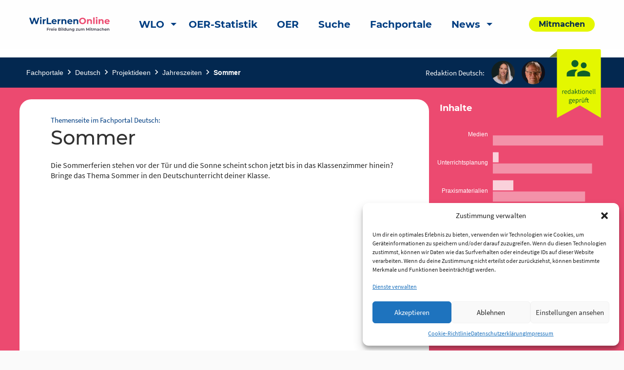

--- FILE ---
content_type: text/html; charset=UTF-8
request_url: https://wirlernen.online/portal/deutsch-sommer/
body_size: 29088
content:
<!DOCTYPE html>
<html lang="de" class="no-js">
<head>
	<meta charset="UTF-8">
	<meta name="viewport" content="width=device-width">
    <title>Sommer | Wir lernen online</title>

	<link rel="profile" href="http://gmpg.org/xfn/11">
	<link rel="pingback" href="https://wirlernen.online/xmlrpc.php">
	<!--[if lt IE 9]>
	<script src="https://wirlernen.online/wp-content/themes/wir-lernen-online/js/html5.js"></script>
	<![endif]-->

	<!-- Favicons -->
	<link rel="apple-touch-icon" sizes="180x180" href="https://wirlernen.online/wp-content/themes/wir-lernen-online/src/assets/img/favicons/apple-touch-icon.png">
	<link rel="icon" type="image/png" sizes="32x32" href="https://wirlernen.online/wp-content/themes/wir-lernen-online/src/assets/img/favicons/favicon-32x32.png">
	<link rel="icon" type="image/png" sizes="16x16" href="https://wirlernen.online/wp-content/themes/wir-lernen-online/src/assets/img/favicons/favicon-16x16.png">
	<link rel="manifest" href="https://wirlernen.online/wp-content/themes/wir-lernen-online/src/assets/img/favicons/site.webmanifest">
	<link rel="mask-icon" href="https://wirlernen.online/wp-content/themes/wir-lernen-online/src/assets/img/favicons/safari-pinned-tab.svg" color="#5bbad5">
	<link rel="shortcut icon" href="https://wirlernen.online/wp-content/themes/wir-lernen-online/src/assets/img/favicons/favicon.ico">
	<meta name="msapplication-TileColor" content="#ffffff">
	<meta name="msapplication-config" content="https://wirlernen.online/wp-content/themes/wir-lernen-online/src/assets/img/favicons/browserconfig.xml">
	<meta name="theme-color" content="#ffffff">
    <base href="https://wirlernen.online/portal/deutsch-sommer/" />
	<script>
	theme_directory = "https://wirlernen.online/wp-content/themes/wir-lernen-online";
	</script>

<!-- TEST MATAMO Hupfer 27.07.2024 -->


	<meta name='robots' content='index, follow, max-image-preview:large, max-snippet:-1, max-video-preview:-1' />

	<!-- This site is optimized with the Yoast SEO plugin v20.10 - https://yoast.com/wordpress/plugins/seo/ -->
	<link rel="canonical" href="https://www.wirlernenonline.de/portal/deutsch-sommer/" />
	<meta property="og:locale" content="de_DE" />
	<meta property="og:type" content="article" />
	<meta property="og:title" content="Sommer - Wir lernen online" />
	<meta property="og:url" content="https://www.wirlernenonline.de/portal/deutsch-sommer/" />
	<meta property="og:site_name" content="Wir lernen online" />
	<meta property="article:modified_time" content="2022-06-14T08:35:31+00:00" />
	<meta property="og:image" content="https://wirlernen.online/wp-content/uploads/2021/03/WLO_Logo_Negativ.png" />
	<meta property="og:image:width" content="164" />
	<meta property="og:image:height" content="100" />
	<meta property="og:image:type" content="image/png" />
	<meta name="twitter:card" content="summary_large_image" />
	<meta name="twitter:site" content="@wirlernenonline" />
	<script type="application/ld+json" class="yoast-schema-graph">{"@context":"https://schema.org","@graph":[{"@type":"WebPage","@id":"https://www.wirlernenonline.de/portal/deutsch-sommer/","url":"https://www.wirlernenonline.de/portal/deutsch-sommer/","name":"Sommer - Wir lernen online","isPartOf":{"@id":"https://www.wirlernenonline.de/#website"},"datePublished":"2022-06-13T17:27:24+00:00","dateModified":"2022-06-14T08:35:31+00:00","breadcrumb":{"@id":"https://www.wirlernenonline.de/portal/deutsch-sommer/#breadcrumb"},"inLanguage":"de","potentialAction":[{"@type":"ReadAction","target":["https://www.wirlernenonline.de/portal/deutsch-sommer/"]}]},{"@type":"BreadcrumbList","@id":"https://www.wirlernenonline.de/portal/deutsch-sommer/#breadcrumb","itemListElement":[{"@type":"ListItem","position":1,"name":"Startseite","item":"https://wirlernen.online/"},{"@type":"ListItem","position":2,"name":"Fachportal","item":"https://www.wirlernenonline.de/portal/"},{"@type":"ListItem","position":3,"name":"Sommer"}]},{"@type":"WebSite","@id":"https://www.wirlernenonline.de/#website","url":"https://www.wirlernenonline.de/","name":"Wir lernen online","description":"Freie Bildung zum Mitmachen","potentialAction":[{"@type":"SearchAction","target":{"@type":"EntryPoint","urlTemplate":"https://www.wirlernenonline.de/?s={search_term_string}"},"query-input":"required name=search_term_string"}],"inLanguage":"de"}]}</script>
	<!-- / Yoast SEO plugin. -->


<link rel='dns-prefetch' href='//wirlernen.online' />
<link rel="alternate" type="application/rss+xml" title="Wir lernen online &raquo; Sommer-Kommentar-Feed" href="https://wirlernen.online/portal/deutsch-sommer/feed/" />
<script type="text/javascript">
window._wpemojiSettings = {"baseUrl":"https:\/\/s.w.org\/images\/core\/emoji\/14.0.0\/72x72\/","ext":".png","svgUrl":"https:\/\/s.w.org\/images\/core\/emoji\/14.0.0\/svg\/","svgExt":".svg","source":{"concatemoji":"https:\/\/wirlernen.online\/wp-includes\/js\/wp-emoji-release.min.js?ver=6.3.7"}};
/*! This file is auto-generated */
!function(i,n){var o,s,e;function c(e){try{var t={supportTests:e,timestamp:(new Date).valueOf()};sessionStorage.setItem(o,JSON.stringify(t))}catch(e){}}function p(e,t,n){e.clearRect(0,0,e.canvas.width,e.canvas.height),e.fillText(t,0,0);var t=new Uint32Array(e.getImageData(0,0,e.canvas.width,e.canvas.height).data),r=(e.clearRect(0,0,e.canvas.width,e.canvas.height),e.fillText(n,0,0),new Uint32Array(e.getImageData(0,0,e.canvas.width,e.canvas.height).data));return t.every(function(e,t){return e===r[t]})}function u(e,t,n){switch(t){case"flag":return n(e,"\ud83c\udff3\ufe0f\u200d\u26a7\ufe0f","\ud83c\udff3\ufe0f\u200b\u26a7\ufe0f")?!1:!n(e,"\ud83c\uddfa\ud83c\uddf3","\ud83c\uddfa\u200b\ud83c\uddf3")&&!n(e,"\ud83c\udff4\udb40\udc67\udb40\udc62\udb40\udc65\udb40\udc6e\udb40\udc67\udb40\udc7f","\ud83c\udff4\u200b\udb40\udc67\u200b\udb40\udc62\u200b\udb40\udc65\u200b\udb40\udc6e\u200b\udb40\udc67\u200b\udb40\udc7f");case"emoji":return!n(e,"\ud83e\udef1\ud83c\udffb\u200d\ud83e\udef2\ud83c\udfff","\ud83e\udef1\ud83c\udffb\u200b\ud83e\udef2\ud83c\udfff")}return!1}function f(e,t,n){var r="undefined"!=typeof WorkerGlobalScope&&self instanceof WorkerGlobalScope?new OffscreenCanvas(300,150):i.createElement("canvas"),a=r.getContext("2d",{willReadFrequently:!0}),o=(a.textBaseline="top",a.font="600 32px Arial",{});return e.forEach(function(e){o[e]=t(a,e,n)}),o}function t(e){var t=i.createElement("script");t.src=e,t.defer=!0,i.head.appendChild(t)}"undefined"!=typeof Promise&&(o="wpEmojiSettingsSupports",s=["flag","emoji"],n.supports={everything:!0,everythingExceptFlag:!0},e=new Promise(function(e){i.addEventListener("DOMContentLoaded",e,{once:!0})}),new Promise(function(t){var n=function(){try{var e=JSON.parse(sessionStorage.getItem(o));if("object"==typeof e&&"number"==typeof e.timestamp&&(new Date).valueOf()<e.timestamp+604800&&"object"==typeof e.supportTests)return e.supportTests}catch(e){}return null}();if(!n){if("undefined"!=typeof Worker&&"undefined"!=typeof OffscreenCanvas&&"undefined"!=typeof URL&&URL.createObjectURL&&"undefined"!=typeof Blob)try{var e="postMessage("+f.toString()+"("+[JSON.stringify(s),u.toString(),p.toString()].join(",")+"));",r=new Blob([e],{type:"text/javascript"}),a=new Worker(URL.createObjectURL(r),{name:"wpTestEmojiSupports"});return void(a.onmessage=function(e){c(n=e.data),a.terminate(),t(n)})}catch(e){}c(n=f(s,u,p))}t(n)}).then(function(e){for(var t in e)n.supports[t]=e[t],n.supports.everything=n.supports.everything&&n.supports[t],"flag"!==t&&(n.supports.everythingExceptFlag=n.supports.everythingExceptFlag&&n.supports[t]);n.supports.everythingExceptFlag=n.supports.everythingExceptFlag&&!n.supports.flag,n.DOMReady=!1,n.readyCallback=function(){n.DOMReady=!0}}).then(function(){return e}).then(function(){var e;n.supports.everything||(n.readyCallback(),(e=n.source||{}).concatemoji?t(e.concatemoji):e.wpemoji&&e.twemoji&&(t(e.twemoji),t(e.wpemoji)))}))}((window,document),window._wpemojiSettings);
</script>
<style type="text/css">
img.wp-smiley,
img.emoji {
	display: inline !important;
	border: none !important;
	box-shadow: none !important;
	height: 1em !important;
	width: 1em !important;
	margin: 0 0.07em !important;
	vertical-align: -0.1em !important;
	background: none !important;
	padding: 0 !important;
}
</style>
	<link rel='stylesheet' id='genesis-blocks-style-css-css' href='https://wirlernen.online/wp-content/plugins/genesis-blocks/dist/style-blocks.build.css?ver=1688384120' type='text/css' media='all' />
<link rel='stylesheet' id='menu-icons-extra-css' href='https://wirlernen.online/wp-content/plugins/menu-icons/css/extra.min.css?ver=0.13.5' type='text/css' media='all' />
<link rel='stylesheet' id='wp-block-library-css' href='https://wirlernen.online/wp-includes/css/dist/block-library/style.min.css?ver=6.3.7' type='text/css' media='all' />
<style id='safe-svg-svg-icon-style-inline-css' type='text/css'>
.safe-svg-cover .safe-svg-inside{display:inline-block;max-width:100%}.safe-svg-cover svg{height:100%;max-height:100%;max-width:100%;width:100%}

</style>
<link rel='stylesheet' id='es-block-styles-example-style-css' href='https://wirlernen.online/wp-content/plugins/edusharing/css/style.css?ver=1739957429' type='text/css' media='all' />
<link rel='stylesheet' id='fontawesome-free-css' href='https://wirlernen.online/wp-content/plugins/getwid/vendors/fontawesome-free/css/all.min.css?ver=5.5.0' type='text/css' media='all' />
<link rel='stylesheet' id='slick-css' href='https://wirlernen.online/wp-content/plugins/getwid/vendors/slick/slick/slick.min.css?ver=1.9.0' type='text/css' media='all' />
<link rel='stylesheet' id='slick-theme-css' href='https://wirlernen.online/wp-content/plugins/getwid/vendors/slick/slick/slick-theme.min.css?ver=1.9.0' type='text/css' media='all' />
<link rel='stylesheet' id='fancybox-css' href='https://wirlernen.online/wp-content/plugins/getwid/vendors/fancybox/jquery.fancybox.min.css?ver=3.5.7' type='text/css' media='all' />
<link rel='stylesheet' id='getwid-blocks-css' href='https://wirlernen.online/wp-content/plugins/getwid/assets/css/blocks.style.css?ver=1.8.7' type='text/css' media='all' />
<style id='classic-theme-styles-inline-css' type='text/css'>
/*! This file is auto-generated */
.wp-block-button__link{color:#fff;background-color:#32373c;border-radius:9999px;box-shadow:none;text-decoration:none;padding:calc(.667em + 2px) calc(1.333em + 2px);font-size:1.125em}.wp-block-file__button{background:#32373c;color:#fff;text-decoration:none}
</style>
<style id='global-styles-inline-css' type='text/css'>
body{--wp--preset--color--black: #000000;--wp--preset--color--cyan-bluish-gray: #abb8c3;--wp--preset--color--white: #ffffff;--wp--preset--color--pale-pink: #f78da7;--wp--preset--color--vivid-red: #cf2e2e;--wp--preset--color--luminous-vivid-orange: #ff6900;--wp--preset--color--luminous-vivid-amber: #fcb900;--wp--preset--color--light-green-cyan: #7bdcb5;--wp--preset--color--vivid-green-cyan: #00d084;--wp--preset--color--pale-cyan-blue: #8ed1fc;--wp--preset--color--vivid-cyan-blue: #0693e3;--wp--preset--color--vivid-purple: #9b51e0;--wp--preset--gradient--vivid-cyan-blue-to-vivid-purple: linear-gradient(135deg,rgba(6,147,227,1) 0%,rgb(155,81,224) 100%);--wp--preset--gradient--light-green-cyan-to-vivid-green-cyan: linear-gradient(135deg,rgb(122,220,180) 0%,rgb(0,208,130) 100%);--wp--preset--gradient--luminous-vivid-amber-to-luminous-vivid-orange: linear-gradient(135deg,rgba(252,185,0,1) 0%,rgba(255,105,0,1) 100%);--wp--preset--gradient--luminous-vivid-orange-to-vivid-red: linear-gradient(135deg,rgba(255,105,0,1) 0%,rgb(207,46,46) 100%);--wp--preset--gradient--very-light-gray-to-cyan-bluish-gray: linear-gradient(135deg,rgb(238,238,238) 0%,rgb(169,184,195) 100%);--wp--preset--gradient--cool-to-warm-spectrum: linear-gradient(135deg,rgb(74,234,220) 0%,rgb(151,120,209) 20%,rgb(207,42,186) 40%,rgb(238,44,130) 60%,rgb(251,105,98) 80%,rgb(254,248,76) 100%);--wp--preset--gradient--blush-light-purple: linear-gradient(135deg,rgb(255,206,236) 0%,rgb(152,150,240) 100%);--wp--preset--gradient--blush-bordeaux: linear-gradient(135deg,rgb(254,205,165) 0%,rgb(254,45,45) 50%,rgb(107,0,62) 100%);--wp--preset--gradient--luminous-dusk: linear-gradient(135deg,rgb(255,203,112) 0%,rgb(199,81,192) 50%,rgb(65,88,208) 100%);--wp--preset--gradient--pale-ocean: linear-gradient(135deg,rgb(255,245,203) 0%,rgb(182,227,212) 50%,rgb(51,167,181) 100%);--wp--preset--gradient--electric-grass: linear-gradient(135deg,rgb(202,248,128) 0%,rgb(113,206,126) 100%);--wp--preset--gradient--midnight: linear-gradient(135deg,rgb(2,3,129) 0%,rgb(40,116,252) 100%);--wp--preset--font-size--small: 13px;--wp--preset--font-size--medium: 20px;--wp--preset--font-size--large: 36px;--wp--preset--font-size--x-large: 42px;--wp--preset--spacing--20: 0.44rem;--wp--preset--spacing--30: 0.67rem;--wp--preset--spacing--40: 1rem;--wp--preset--spacing--50: 1.5rem;--wp--preset--spacing--60: 2.25rem;--wp--preset--spacing--70: 3.38rem;--wp--preset--spacing--80: 5.06rem;--wp--preset--shadow--natural: 6px 6px 9px rgba(0, 0, 0, 0.2);--wp--preset--shadow--deep: 12px 12px 50px rgba(0, 0, 0, 0.4);--wp--preset--shadow--sharp: 6px 6px 0px rgba(0, 0, 0, 0.2);--wp--preset--shadow--outlined: 6px 6px 0px -3px rgba(255, 255, 255, 1), 6px 6px rgba(0, 0, 0, 1);--wp--preset--shadow--crisp: 6px 6px 0px rgba(0, 0, 0, 1);}:where(.is-layout-flex){gap: 0.5em;}:where(.is-layout-grid){gap: 0.5em;}body .is-layout-flow > .alignleft{float: left;margin-inline-start: 0;margin-inline-end: 2em;}body .is-layout-flow > .alignright{float: right;margin-inline-start: 2em;margin-inline-end: 0;}body .is-layout-flow > .aligncenter{margin-left: auto !important;margin-right: auto !important;}body .is-layout-constrained > .alignleft{float: left;margin-inline-start: 0;margin-inline-end: 2em;}body .is-layout-constrained > .alignright{float: right;margin-inline-start: 2em;margin-inline-end: 0;}body .is-layout-constrained > .aligncenter{margin-left: auto !important;margin-right: auto !important;}body .is-layout-constrained > :where(:not(.alignleft):not(.alignright):not(.alignfull)){max-width: var(--wp--style--global--content-size);margin-left: auto !important;margin-right: auto !important;}body .is-layout-constrained > .alignwide{max-width: var(--wp--style--global--wide-size);}body .is-layout-flex{display: flex;}body .is-layout-flex{flex-wrap: wrap;align-items: center;}body .is-layout-flex > *{margin: 0;}body .is-layout-grid{display: grid;}body .is-layout-grid > *{margin: 0;}:where(.wp-block-columns.is-layout-flex){gap: 2em;}:where(.wp-block-columns.is-layout-grid){gap: 2em;}:where(.wp-block-post-template.is-layout-flex){gap: 1.25em;}:where(.wp-block-post-template.is-layout-grid){gap: 1.25em;}.has-black-color{color: var(--wp--preset--color--black) !important;}.has-cyan-bluish-gray-color{color: var(--wp--preset--color--cyan-bluish-gray) !important;}.has-white-color{color: var(--wp--preset--color--white) !important;}.has-pale-pink-color{color: var(--wp--preset--color--pale-pink) !important;}.has-vivid-red-color{color: var(--wp--preset--color--vivid-red) !important;}.has-luminous-vivid-orange-color{color: var(--wp--preset--color--luminous-vivid-orange) !important;}.has-luminous-vivid-amber-color{color: var(--wp--preset--color--luminous-vivid-amber) !important;}.has-light-green-cyan-color{color: var(--wp--preset--color--light-green-cyan) !important;}.has-vivid-green-cyan-color{color: var(--wp--preset--color--vivid-green-cyan) !important;}.has-pale-cyan-blue-color{color: var(--wp--preset--color--pale-cyan-blue) !important;}.has-vivid-cyan-blue-color{color: var(--wp--preset--color--vivid-cyan-blue) !important;}.has-vivid-purple-color{color: var(--wp--preset--color--vivid-purple) !important;}.has-black-background-color{background-color: var(--wp--preset--color--black) !important;}.has-cyan-bluish-gray-background-color{background-color: var(--wp--preset--color--cyan-bluish-gray) !important;}.has-white-background-color{background-color: var(--wp--preset--color--white) !important;}.has-pale-pink-background-color{background-color: var(--wp--preset--color--pale-pink) !important;}.has-vivid-red-background-color{background-color: var(--wp--preset--color--vivid-red) !important;}.has-luminous-vivid-orange-background-color{background-color: var(--wp--preset--color--luminous-vivid-orange) !important;}.has-luminous-vivid-amber-background-color{background-color: var(--wp--preset--color--luminous-vivid-amber) !important;}.has-light-green-cyan-background-color{background-color: var(--wp--preset--color--light-green-cyan) !important;}.has-vivid-green-cyan-background-color{background-color: var(--wp--preset--color--vivid-green-cyan) !important;}.has-pale-cyan-blue-background-color{background-color: var(--wp--preset--color--pale-cyan-blue) !important;}.has-vivid-cyan-blue-background-color{background-color: var(--wp--preset--color--vivid-cyan-blue) !important;}.has-vivid-purple-background-color{background-color: var(--wp--preset--color--vivid-purple) !important;}.has-black-border-color{border-color: var(--wp--preset--color--black) !important;}.has-cyan-bluish-gray-border-color{border-color: var(--wp--preset--color--cyan-bluish-gray) !important;}.has-white-border-color{border-color: var(--wp--preset--color--white) !important;}.has-pale-pink-border-color{border-color: var(--wp--preset--color--pale-pink) !important;}.has-vivid-red-border-color{border-color: var(--wp--preset--color--vivid-red) !important;}.has-luminous-vivid-orange-border-color{border-color: var(--wp--preset--color--luminous-vivid-orange) !important;}.has-luminous-vivid-amber-border-color{border-color: var(--wp--preset--color--luminous-vivid-amber) !important;}.has-light-green-cyan-border-color{border-color: var(--wp--preset--color--light-green-cyan) !important;}.has-vivid-green-cyan-border-color{border-color: var(--wp--preset--color--vivid-green-cyan) !important;}.has-pale-cyan-blue-border-color{border-color: var(--wp--preset--color--pale-cyan-blue) !important;}.has-vivid-cyan-blue-border-color{border-color: var(--wp--preset--color--vivid-cyan-blue) !important;}.has-vivid-purple-border-color{border-color: var(--wp--preset--color--vivid-purple) !important;}.has-vivid-cyan-blue-to-vivid-purple-gradient-background{background: var(--wp--preset--gradient--vivid-cyan-blue-to-vivid-purple) !important;}.has-light-green-cyan-to-vivid-green-cyan-gradient-background{background: var(--wp--preset--gradient--light-green-cyan-to-vivid-green-cyan) !important;}.has-luminous-vivid-amber-to-luminous-vivid-orange-gradient-background{background: var(--wp--preset--gradient--luminous-vivid-amber-to-luminous-vivid-orange) !important;}.has-luminous-vivid-orange-to-vivid-red-gradient-background{background: var(--wp--preset--gradient--luminous-vivid-orange-to-vivid-red) !important;}.has-very-light-gray-to-cyan-bluish-gray-gradient-background{background: var(--wp--preset--gradient--very-light-gray-to-cyan-bluish-gray) !important;}.has-cool-to-warm-spectrum-gradient-background{background: var(--wp--preset--gradient--cool-to-warm-spectrum) !important;}.has-blush-light-purple-gradient-background{background: var(--wp--preset--gradient--blush-light-purple) !important;}.has-blush-bordeaux-gradient-background{background: var(--wp--preset--gradient--blush-bordeaux) !important;}.has-luminous-dusk-gradient-background{background: var(--wp--preset--gradient--luminous-dusk) !important;}.has-pale-ocean-gradient-background{background: var(--wp--preset--gradient--pale-ocean) !important;}.has-electric-grass-gradient-background{background: var(--wp--preset--gradient--electric-grass) !important;}.has-midnight-gradient-background{background: var(--wp--preset--gradient--midnight) !important;}.has-small-font-size{font-size: var(--wp--preset--font-size--small) !important;}.has-medium-font-size{font-size: var(--wp--preset--font-size--medium) !important;}.has-large-font-size{font-size: var(--wp--preset--font-size--large) !important;}.has-x-large-font-size{font-size: var(--wp--preset--font-size--x-large) !important;}
.wp-block-navigation a:where(:not(.wp-element-button)){color: inherit;}
:where(.wp-block-post-template.is-layout-flex){gap: 1.25em;}:where(.wp-block-post-template.is-layout-grid){gap: 1.25em;}
:where(.wp-block-columns.is-layout-flex){gap: 2em;}:where(.wp-block-columns.is-layout-grid){gap: 2em;}
.wp-block-pullquote{font-size: 1.5em;line-height: 1.6;}
</style>
<link rel='stylesheet' id='contact-form-7-css' href='https://wirlernen.online/wp-content/plugins/contact-form-7/includes/css/styles.css?ver=5.7.7' type='text/css' media='all' />
<link rel='stylesheet' id='cmplz-general-css' href='https://wirlernen.online/wp-content/plugins/complianz-gdpr/assets/css/cookieblocker.min.css?ver=1722097707' type='text/css' media='all' />
<link rel='stylesheet' id='h5p-plugin-styles-css' href='https://wirlernen.online/wp-content/plugins/h5p/h5p-php-library/styles/h5p.css?ver=1.15.6' type='text/css' media='all' />
<link rel='stylesheet' id='cf7cf-style-css' href='https://wirlernen.online/wp-content/plugins/cf7-conditional-fields/style.css?ver=2.3.9' type='text/css' media='all' />
<link rel='stylesheet' id='um_modal-css' href='https://wirlernen.online/wp-content/plugins/ultimate-member/assets/css/um-modal.min.css?ver=2.8.3' type='text/css' media='all' />
<link rel='stylesheet' id='um_ui-css' href='https://wirlernen.online/wp-content/plugins/ultimate-member/assets/libs/jquery-ui/jquery-ui.min.css?ver=1.13.2' type='text/css' media='all' />
<link rel='stylesheet' id='um_tipsy-css' href='https://wirlernen.online/wp-content/plugins/ultimate-member/assets/libs/tipsy/tipsy.min.css?ver=1.0.0a' type='text/css' media='all' />
<link rel='stylesheet' id='um_raty-css' href='https://wirlernen.online/wp-content/plugins/ultimate-member/assets/libs/raty/um-raty.min.css?ver=2.6.0' type='text/css' media='all' />
<link rel='stylesheet' id='um_fonticons_ii-css' href='https://wirlernen.online/wp-content/plugins/ultimate-member/assets/libs/legacy/fonticons/fonticons-ii.min.css?ver=2.8.3' type='text/css' media='all' />
<link rel='stylesheet' id='um_fonticons_fa-css' href='https://wirlernen.online/wp-content/plugins/ultimate-member/assets/libs/legacy/fonticons/fonticons-fa.min.css?ver=2.8.3' type='text/css' media='all' />
<link rel='stylesheet' id='select2-css' href='https://wirlernen.online/wp-content/plugins/ultimate-member/assets/libs/select2/select2.min.css?ver=4.0.13' type='text/css' media='all' />
<link rel='stylesheet' id='um_fileupload-css' href='https://wirlernen.online/wp-content/plugins/ultimate-member/assets/css/um-fileupload.min.css?ver=2.8.3' type='text/css' media='all' />
<link rel='stylesheet' id='um_datetime-css' href='https://wirlernen.online/wp-content/plugins/ultimate-member/assets/libs/pickadate/default.min.css?ver=3.6.2' type='text/css' media='all' />
<link rel='stylesheet' id='um_datetime_date-css' href='https://wirlernen.online/wp-content/plugins/ultimate-member/assets/libs/pickadate/default.date.min.css?ver=3.6.2' type='text/css' media='all' />
<link rel='stylesheet' id='um_datetime_time-css' href='https://wirlernen.online/wp-content/plugins/ultimate-member/assets/libs/pickadate/default.time.min.css?ver=3.6.2' type='text/css' media='all' />
<link rel='stylesheet' id='um_common-css' href='https://wirlernen.online/wp-content/plugins/ultimate-member/assets/css/common.min.css?ver=2.8.3' type='text/css' media='all' />
<link rel='stylesheet' id='um_responsive-css' href='https://wirlernen.online/wp-content/plugins/ultimate-member/assets/css/um-responsive.min.css?ver=2.8.3' type='text/css' media='all' />
<link rel='stylesheet' id='um_styles-css' href='https://wirlernen.online/wp-content/plugins/ultimate-member/assets/css/um-styles.min.css?ver=2.8.3' type='text/css' media='all' />
<link rel='stylesheet' id='um_crop-css' href='https://wirlernen.online/wp-content/plugins/ultimate-member/assets/libs/cropper/cropper.min.css?ver=1.6.1' type='text/css' media='all' />
<link rel='stylesheet' id='um_profile-css' href='https://wirlernen.online/wp-content/plugins/ultimate-member/assets/css/um-profile.min.css?ver=2.8.3' type='text/css' media='all' />
<link rel='stylesheet' id='um_account-css' href='https://wirlernen.online/wp-content/plugins/ultimate-member/assets/css/um-account.min.css?ver=2.8.3' type='text/css' media='all' />
<link rel='stylesheet' id='um_misc-css' href='https://wirlernen.online/wp-content/plugins/ultimate-member/assets/css/um-misc.min.css?ver=2.8.3' type='text/css' media='all' />
<link rel='stylesheet' id='um_default_css-css' href='https://wirlernen.online/wp-content/plugins/ultimate-member/assets/css/um-old-default.min.css?ver=2.8.3' type='text/css' media='all' />
<link rel='stylesheet' id='chart-css-css' href='https://wirlernen.online/wp-content/themes/wir-lernen-online/dist/assets/scss/Chart.css?ver=20200821' type='text/css' media='all' />
<link rel='stylesheet' id='select2-css-css' href='https://wirlernen.online/wp-content/themes/wir-lernen-online/dist/assets/scss/select2.css?ver=20200821' type='text/css' media='all' />
<link rel='stylesheet' id='slick-css-css' href='https://wirlernen.online/wp-content/themes/wir-lernen-online/dist/assets/scss/slick.css?ver=20200821' type='text/css' media='all' />
<link rel='stylesheet' id='slick-theme-css-css' href='https://wirlernen.online/wp-content/themes/wir-lernen-online/dist/assets/scss/slick-theme.css?ver=20200821' type='text/css' media='all' />
<link rel='stylesheet' id='site-css-css' href='https://wirlernen.online/wp-content/themes/wir-lernen-online/dist/assets/scss/app.css?ver=20200821' type='text/css' media='all' />
<link rel='stylesheet' id='portal-css-css' href='https://wirlernen.online/wp-content/themes/wir-lernen-online/dist/assets/scss/portal.css?ver=20200821' type='text/css' media='all' />
<link rel='stylesheet' id='wlo-css-css' href='https://wirlernen.online/wp-content/themes/wir-lernen-online/dist/assets/scss/wlo.css?ver=20200821' type='text/css' media='all' />
<link rel='stylesheet' id='style-css-css' href='https://wirlernen.online/wp-content/themes/wir-lernen-online/style.css?ver=20200821' type='text/css' media='all' />
<script type='text/javascript' src='https://wirlernen.online/wp-includes/js/jquery/jquery.min.js?ver=3.7.0' id='jquery-core-js'></script>
<script type='text/javascript' src='https://wirlernen.online/wp-includes/js/jquery/jquery-migrate.min.js?ver=3.4.1' id='jquery-migrate-js'></script>
<script type='text/javascript' src='https://wirlernen.online/wp-content/plugins/edusharing/edu.js?ver=6.3.7' id='edu-js'></script>
<script type='text/javascript' src='https://wirlernen.online/wp-content/plugins/ultimate-member/assets/js/um-gdpr.min.js?ver=2.8.3' id='um-gdpr-js'></script>
<script type='text/javascript' src='https://wirlernen.online/wp-content/themes/wir-lernen-online/dist/assets/js/Chart.min.js?ver=6.3.7' id='chart-js-js'></script>
<link rel="https://api.w.org/" href="https://wirlernen.online/wp-json/" /><link rel="alternate" type="application/json" href="https://wirlernen.online/wp-json/wp/v2/portal/74384" /><link rel="EditURI" type="application/rsd+xml" title="RSD" href="https://wirlernen.online/xmlrpc.php?rsd" />
<meta name="generator" content="WordPress 6.3.7" />
<link rel='shortlink' href='https://wirlernen.online/?p=74384' />
<link rel="alternate" type="application/json+oembed" href="https://wirlernen.online/wp-json/oembed/1.0/embed?url=https%3A%2F%2Fwirlernen.online%2Fportal%2Fdeutsch-sommer%2F" />
<link rel="alternate" type="text/xml+oembed" href="https://wirlernen.online/wp-json/oembed/1.0/embed?url=https%3A%2F%2Fwirlernen.online%2Fportal%2Fdeutsch-sommer%2F&#038;format=xml" />
		<style type="text/css">
			.um_request_name {
				display: none !important;
			}
		</style>
				<style>.cmplz-hidden {
					display: none !important;
				}</style><script type="text/javascript">
           var ajaxurl = "https://wirlernen.online/wp-admin/admin-ajax.php";
         </script></head>

<body data-cmplz=2 class="portal-template portal-template-page-templates portal-template-template_themenseite portal-template-page-templatestemplate_themenseite-php single single-portal postid-74384">
	<header id="site-header" class="site-header" role="banner">
        <a class="skip-link" href="#main-content" aria-label="skip-link">Zum Inhalt springen</a>
		<div class="title-bar" data-responsive-toggle="main-menu" data-hide-for="large">
			<button class="menu-icon" type="button" data-toggle aria-label="Hauptmenü"></button>
			<a class="mobile-logo-container" href="https://wirlernen.online">
				<img class="logo" src="https://wirlernen.online/wp-content/themes/wir-lernen-online/src/assets/img/wlo-logo.svg" alt="Link zur Startseite">
			</a>
		</div>
		<div class="top-bar" id="main-menu" data-animate="fade-in fade-out">
			<div class="top-bar-left position-relative">
				<div class="grid-container">
					<div class="grid-x grid-margin-x align-middle">
						<div class="auto cell show-for-large">
							<a href="https://wirlernen.online">
								<img class="logo" src="https://wirlernen.online/wp-content/themes/wir-lernen-online/src/assets/img/wlo-logo.svg" alt="Link zur Startseite">
							</a>
						</div>
						<div class="large-shrink small-12 cell">
							<ul class="vertical large-horizontal menu top-menu" data-responsive-menu="drilldown large-dropdown"><li id="menu-item-110570" class="menu-item menu-item-type-post_type menu-item-object-page menu-item-home menu-item-has-children menu-item-110570 menu-item-wirlernen.online"><a href="https://wirlernen.online/">WLO</a>
<ul class="vertical menu" data-submenu>
	<li id="menu-item-110572" class="menu-item menu-item-type-post_type menu-item-object-page menu-item-110572 menu-item-qualitatssicherung"><a href="https://wirlernen.online/qualitatssicherung/">Qualitätssicherung</a></li>
	<li id="menu-item-110573" class="menu-item menu-item-type-post_type menu-item-object-page menu-item-110573 menu-item-quellenerschliessung-uebersicht"><a href="https://wirlernen.online/quellenerschliessung-uebersicht/">Quellenerschließung</a></li>
	<li id="menu-item-110571" class="menu-item menu-item-type-post_type menu-item-object-page menu-item-110571 menu-item-plugins"><a href="https://wirlernen.online/plugins/">WLO Plug-ins</a></li>
</ul>
</li>
<li id="menu-item-94214" class="menu-item menu-item-type-post_type menu-item-object-page menu-item-94214 menu-item-statistics"><a href="https://wirlernen.online/statistics/">OER-Statistik</a></li>
<li id="menu-item-67902" class="menu-item menu-item-type-post_type menu-item-object-page menu-item-67902 menu-item-oer"><a href="https://wirlernen.online/oer/">OER</a></li>
<li id="menu-item-11613" class="menu-item menu-item-type-custom menu-item-object-custom menu-item-11613 menu-item-suche"><a href="https://suche.wirlernenonline.de/search/de/search">Suche</a></li>
<li id="menu-item-55118" class="menu-item menu-item-type-custom menu-item-object-custom menu-item-55118 menu-item-fachportale"><a href="https://wirlernenonline.de/fachportale/">Fachportale</a></li>
<li id="menu-item-37339" class="menu-item menu-item-type-post_type menu-item-object-page menu-item-has-children menu-item-37339 menu-item-news"><a href="https://wirlernen.online/news/">News</a>
<ul class="vertical menu" data-submenu>
	<li id="menu-item-37341" class="menu-item menu-item-type-post_type menu-item-object-page menu-item-37341 menu-item-neuigkeiten"><a href="https://wirlernen.online/neuigkeiten/">Blog</a></li>
	<li id="menu-item-37342" class="menu-item menu-item-type-post_type menu-item-object-page menu-item-37342 menu-item-newsletter"><a href="https://wirlernen.online/newsletter/">Newsletter</a></li>
	<li id="menu-item-37337" class="menu-item menu-item-type-post_type menu-item-object-page menu-item-37337 menu-item-presse"><a href="https://wirlernen.online/presse/">Presse</a></li>
</ul>
</li>
</ul>						</div>
						<div class="cell small-12 large-auto">
							<ul class="menu top-call-to-action-menu align-right"><li class=' menu-item menu-item-type-post_type menu-item-object-page'><a href="https://wirlernen.online/mitmachen/" target=""><span>Mitmachen</span></a></li>
</ul>						</div>
					</div>
				</div>
			</div>
		</div>
	</header>

    
	<main id="main-content" class="main-content">

    <div class="portal">

        <div class="fachportal-header-bar" >
            <div class="fachportal-header-bar-wrapper">
                <div class="portal-breadcrumbs">

                    <ul class="portal-breadcrumbs-list">
                        <li class='portal-breadcrumbs-list-item'><a href='https://wirlernen.online/fachportale/'>Fachportale</a><span class='material-icons'>chevron_right</span></li><li class='portal-breadcrumbs-list-item'><a href='https://wirlernen.online/portal/deutsch/'>Deutsch</a><span class='material-icons'>chevron_right</span></li><li class='portal-breadcrumbs-list-item'><a href='https://wirlernen.online/portal/deutsch-projektideen'>Projektideen</a><span class='material-icons'>chevron_right</span></li><li class='portal-breadcrumbs-list-item'><a href='https://wirlernen.online/portal/deutsch-jahreszeiten'>Jahreszeiten</a><span class='material-icons'>chevron_right</span></li><li class='portal-breadcrumbs-list-item'><a href='https://wirlernen.online/portal/deutsch-sommer'>Sommer</a><span class='material-icons'>chevron_right</span></li>                    </ul>
                </div>

                <div class="wlo-tile-team 6526">
                    <p>Redaktion Deutsch:</p>
                    <img src="https://wirlernen.online/wp-content/uploads/ultimatemember/56/profile_photo-190x190.jpg?1768453986" class="gravatar avatar avatar-96 um-avatar um-avatar-uploaded" width="96" height="96" alt="Neff Tina" data-default="https://wirlernen.online/wp-content/plugins/ultimate-member/assets/img/default_avatar.jpg" onerror="if ( ! this.getAttribute('data-load-error') ){ this.setAttribute('data-load-error', '1');this.setAttribute('src', this.getAttribute('data-default'));}" loading="lazy" /><img src="https://wirlernen.online/wp-content/uploads/ultimatemember/177/profile_photo-190x190.jpg?1768453986" class="gravatar avatar avatar-96 um-avatar um-avatar-uploaded" width="96" height="96" alt="Karl-Otto Kirst" data-default="https://wirlernen.online/wp-content/plugins/ultimate-member/assets/img/default_avatar.jpg" onerror="if ( ! this.getAttribute('data-load-error') ){ this.setAttribute('data-load-error', '1');this.setAttribute('src', this.getAttribute('data-default'));}" loading="lazy" />                    <img class="wlo-team-bookmark" src="https://wirlernen.online/wp-content/themes/wir-lernen-online/src/assets/img/QS-Faehnchen.svg">
                </div>

            </div>
        </div>

        <div class="portal-wrapper-header">
            <div class="fachportal-header-block" style="background-color:rgba(236,74,112, 1);">

                <div class="fachportal-header-wrapper themenseite-header-wrapper">

                    <div class="description">

                        <div class="description-content">
                            <a class="portal-page" href="https://wirlernen.online/portal/deutsch/">Themenseite im Fachportal Deutsch:</a>

                            <h1 class="title">Sommer</h1>
                            <div class="header-description">Die Sommerferien stehen vor der Tür und die Sonne scheint schon jetzt bis in das Klassenzimmer hinein? Bringe das Thema Sommer in den Deutschunterricht deiner Klasse.</div>
                        </div>

                                                <div class="collections">
                            
                        </div>

                    </div>


                    <div class="content-stats">
                        <div class="header" style="color: #ffffff !important;">
                            Inhalte
                        </div>

                        <div class="diagram">
                            <div class="diagram-content">
                                <canvas width="80%" height="80%" id="contentChart"></canvas>
                            </div>
                        </div>

                        <div class="diagram-legend">
                            <div class="diagram-legend-entry Redaktionell" style="color: #ffffff !important;">
                                <div class="diagram-legend-color"></div> Redaktionell geprüfte Inhalte
                            </div>
                            <div class="diagram-legend-entry Maschinell" style="color: #ffffff !important;">
                                <div class="diagram-legend-color"></div> Maschinell erschlossene Inhalte in der Suche
                            </div>


                                                            <a class="diagram-legend-entry" href="https://suche.wirlernenonline.de/search/de/search?q=Sommer" target="_blank">
                                    <div class="diagram-legend-color search-link">
                                        <img src="https://wirlernen.online/wp-content/themes/wir-lernen-online/src/assets/img/robot-white.svg" alt="Icon: Roboter">
                                    </div>
                                    5602 weitere Ergebnisse in unserer Suchmaschine
                                </a>
                            

                        </div>


                    </div>


                </div>



            </div>
        </div>

        <div class="portal-plus-filterbar-wrapper">
            <div class="fachportal-filterbar" >

                <div class="fachportal-filterbar-content">

                    <div>

                        <div class="fachportal-filterbar-dropdowns">
                            <select name="educationalcontext" id="educationalcontext" onchange="filterContentTiles(this, 'educationalcontext', this.value)">
                                <option value="label" selected disabled>Bildungsstufe</option>
                                <option disabled>──────────</option>
                                                                    <option value="Primarstufe">
                                        Primarstufe (10)                                    </option>
                                                                    <option value="Sekundarstufe-I">
                                        Sekundarstufe I (6)                                    </option>
                                                                    <option value="Elementarbereich">
                                        Elementarbereich (4)                                    </option>
                                                                    <option value="Sekundarstufe-II">
                                        Sekundarstufe II (2)                                    </option>
                                                                    <option value="Berufliche-Bildung">
                                        Berufliche Bildung (1)                                    </option>
                                                                    <option value="Erwachsenenbildung">
                                        Erwachsenenbildung (2)                                    </option>
                                                                    <option value="F-C3-B6rderschule">
                                        Förderschule (1)                                    </option>
                                                                    <option value="Fernunterricht">
                                        Fernunterricht (1)                                    </option>
                                                                    <option value="Hochschule">
                                        Hochschule (1)                                    </option>
                                                            </select>

                            <select name="enduserrole" id="enduserrole" onchange="filterContentTiles(this, 'enduserrole', this.value)">
                                <option value="label" selected disabled>Zielgruppe</option>
                                <option disabled>──────────</option>
                                                                    <option value="Lerner-2Fin">
                                        Lerner/in (10)                                    </option>
                                                                    <option value="Lehrer-2Fin">
                                        Lehrer/in (7)                                    </option>
                                                                    <option value="Autor-2Fin">
                                        Autor/in (1)                                    </option>
                                                                    <option value="Berater-2Fin">
                                        Berater/in (1)                                    </option>
                                                                    <option value="Eltern">
                                        Eltern (1)                                    </option>
                                                            </select>

                            <select name="oer" id="oer" onchange="filterContentTiles(this, 'oer', this.value)">
                                <option value="label" selected disabled>OER</option>
                                <option disabled>──────────</option>
                                <option value="oer">
                                    OER (4)
                                </option>
                                <option value="no-oer">
                                    Kein OER (6)
                                </option>
                            </select>
                        </div>



                                                    <button id="filter-tag-Primarstufe" onclick="filterContentTiles(this, 'educationalcontext', 'Primarstufe')">
                                <div class="fachportal-filterbar-tag">
                                    Primarstufe                                    <img src="https://wirlernen.online/wp-content/themes/wir-lernen-online/src/assets/img/close.svg" alt="">
                                </div>
                            </button>
                                                    <button id="filter-tag-Sekundarstufe-I" onclick="filterContentTiles(this, 'educationalcontext', 'Sekundarstufe-I')">
                                <div class="fachportal-filterbar-tag">
                                    Sekundarstufe I                                    <img src="https://wirlernen.online/wp-content/themes/wir-lernen-online/src/assets/img/close.svg" alt="">
                                </div>
                            </button>
                                                    <button id="filter-tag-Elementarbereich" onclick="filterContentTiles(this, 'educationalcontext', 'Elementarbereich')">
                                <div class="fachportal-filterbar-tag">
                                    Elementarbereich                                    <img src="https://wirlernen.online/wp-content/themes/wir-lernen-online/src/assets/img/close.svg" alt="">
                                </div>
                            </button>
                                                    <button id="filter-tag-Sekundarstufe-II" onclick="filterContentTiles(this, 'educationalcontext', 'Sekundarstufe-II')">
                                <div class="fachportal-filterbar-tag">
                                    Sekundarstufe II                                    <img src="https://wirlernen.online/wp-content/themes/wir-lernen-online/src/assets/img/close.svg" alt="">
                                </div>
                            </button>
                                                    <button id="filter-tag-Berufliche-Bildung" onclick="filterContentTiles(this, 'educationalcontext', 'Berufliche-Bildung')">
                                <div class="fachportal-filterbar-tag">
                                    Berufliche Bildung                                    <img src="https://wirlernen.online/wp-content/themes/wir-lernen-online/src/assets/img/close.svg" alt="">
                                </div>
                            </button>
                                                    <button id="filter-tag-Erwachsenenbildung" onclick="filterContentTiles(this, 'educationalcontext', 'Erwachsenenbildung')">
                                <div class="fachportal-filterbar-tag">
                                    Erwachsenenbildung                                    <img src="https://wirlernen.online/wp-content/themes/wir-lernen-online/src/assets/img/close.svg" alt="">
                                </div>
                            </button>
                                                    <button id="filter-tag-F-C3-B6rderschule" onclick="filterContentTiles(this, 'educationalcontext', 'F-C3-B6rderschule')">
                                <div class="fachportal-filterbar-tag">
                                    Förderschule                                    <img src="https://wirlernen.online/wp-content/themes/wir-lernen-online/src/assets/img/close.svg" alt="">
                                </div>
                            </button>
                                                    <button id="filter-tag-Fernunterricht" onclick="filterContentTiles(this, 'educationalcontext', 'Fernunterricht')">
                                <div class="fachportal-filterbar-tag">
                                    Fernunterricht                                    <img src="https://wirlernen.online/wp-content/themes/wir-lernen-online/src/assets/img/close.svg" alt="">
                                </div>
                            </button>
                                                    <button id="filter-tag-Hochschule" onclick="filterContentTiles(this, 'educationalcontext', 'Hochschule')">
                                <div class="fachportal-filterbar-tag">
                                    Hochschule                                    <img src="https://wirlernen.online/wp-content/themes/wir-lernen-online/src/assets/img/close.svg" alt="">
                                </div>
                            </button>
                        
                                                    <button id="filter-tag-Lerner-2Fin" onclick="filterContentTiles(this, 'enduserrole', 'Lerner-2Fin')">
                                <div class="fachportal-filterbar-tag">
                                    Lerner/in                                    <img src="https://wirlernen.online/wp-content/themes/wir-lernen-online/src/assets/img/close.svg" alt="">
                                </div>
                            </button>
                                                    <button id="filter-tag-Lehrer-2Fin" onclick="filterContentTiles(this, 'enduserrole', 'Lehrer-2Fin')">
                                <div class="fachportal-filterbar-tag">
                                    Lehrer/in                                    <img src="https://wirlernen.online/wp-content/themes/wir-lernen-online/src/assets/img/close.svg" alt="">
                                </div>
                            </button>
                                                    <button id="filter-tag-Autor-2Fin" onclick="filterContentTiles(this, 'enduserrole', 'Autor-2Fin')">
                                <div class="fachportal-filterbar-tag">
                                    Autor/in                                    <img src="https://wirlernen.online/wp-content/themes/wir-lernen-online/src/assets/img/close.svg" alt="">
                                </div>
                            </button>
                                                    <button id="filter-tag-Berater-2Fin" onclick="filterContentTiles(this, 'enduserrole', 'Berater-2Fin')">
                                <div class="fachportal-filterbar-tag">
                                    Berater/in                                    <img src="https://wirlernen.online/wp-content/themes/wir-lernen-online/src/assets/img/close.svg" alt="">
                                </div>
                            </button>
                                                    <button id="filter-tag-Eltern" onclick="filterContentTiles(this, 'enduserrole', 'Eltern')">
                                <div class="fachportal-filterbar-tag">
                                    Eltern                                    <img src="https://wirlernen.online/wp-content/themes/wir-lernen-online/src/assets/img/close.svg" alt="">
                                </div>
                            </button>
                        

                        <button id="filter-tag-oer" onclick="filterContentTiles(this, 'oer', 'oer')">
                            <div class="fachportal-filterbar-tag">
                                OER
                                <img src="https://wirlernen.online/wp-content/themes/wir-lernen-online/src/assets/img/close.svg" alt="">
                            </div>
                        </button>

                        <button id="filter-tag-no-oer" onclick="filterContentTiles(this, 'oer', 'no-oer')">
                            <div class="fachportal-filterbar-tag">
                                Kein OER
                                <img src="https://wirlernen.online/wp-content/themes/wir-lernen-online/src/assets/img/close.svg" alt="">
                            </div>
                        </button>
                    </div>
                </div>

            </div>

            <div class="portal-wrapper portal-wrapper-themenseite">
                <div class="portal-wrapper-left">
                    <div class="fachportal-header-accordion">

                        <div class="wlo-accordion-wrapper" style="background-color:rgba(236,74,112, 0.2);">
                                                        <button class="wlo-accordion" id="fachportal-accordion-6968776344aa5">
                                <h2>Die neusten geprüften Inhalte für dich!</h2>
                                <img class="wlo-accordion-icon" src="https://wirlernen.online/wp-content/themes/wir-lernen-online/src/assets/img/arrow_down.svg" alt="Inhalte ein odder ausklappen">
                            </button>

                            <div class="wlo-accordion-content" id="slider-6968776344ace">

                                                                        <div class="widget-content">

                                        <button onclick="showContentPopup('1e396316-1cee-4c6d-b603-47bfdf1a41ad')">

                                                                                            <img class="main-image" src="https://redaktion.openeduhub.net/edu-sharing/preview?nodeId=1e396316-1cee-4c6d-b603-47bfdf1a41ad&storeProtocol=workspace&storeId=SpacesStore&dontcache=1768453986471" alt="Cover: Zeitverständnis | ZUM Deutsch Lernen">
                                                                                        <div class="content-info">
                                                <div class="content-header">
                                                                                                        <img class="badge" src="https://wirlernen.online/wp-content/themes/wir-lernen-online/src/assets/img/badge_green.svg" alt="Auszeichnung: geprüfter Inhalt">
                                                                                                            <div class="badge ">OER</div>
                                                                                                    </div>
                                                <div class="content-title">Zeitverständnis | ZUM Deutsch Lernen</div>
                                                <p class="content-description">Auf dieser Seite sind Verweise auf interaktive Übungen zu allen Aspekten des Themas Zeit zusammengestellt, die im Alltag benötigt werden: Uhrzeit, Tageszeiten, Wochentage, Monate, Jahreszeiten. 

Daneben werden, Arbeitsblätter, Unterrichtsideen sowie Videos zum Thema angeboten.

</p>
                                                <div class="content-meta">
                                                                                                    </div>
                                                <div class="content-meta">
                                                    <img src="https://wirlernen.online/wp-content/themes/wir-lernen-online/src/assets/img/subject_icon.svg"  alt="Fächer"><p>Sachunterricht, Deutsch als Zweitsprache, Deutsch</p>                                                </div>
                                                <div class="content-meta">
                                                    <img src="https://wirlernen.online/wp-content/themes/wir-lernen-online/src/assets/img/class_icon.svg"  alt="Bildungsebene"><p>Primarstufe, Sekundarstufe I, Sekundarstufe II, Hochschule, Erwachsenenbildung</p>                                                </div>

                                                <a class="content-button" href="https://deutsch-lernen.zum.de/wiki/Alltag_in_Deutschland/Zeitverst%C3%A4ndnis" target="_blank" aria-label="Zum-Inhalt: Zeitverständnis | ZUM Deutsch Lernen">Zum Inhalt</a>

                                            </div>


                                    </div>
                                                                        <div class="widget-content">

                                        <button onclick="showContentPopup('c8ebd894-7896-45a1-998b-b559eb17534d')">

                                                                                            <img class="main-image" src="https://redaktion.openeduhub.net/edu-sharing/preview?nodeId=c8ebd894-7896-45a1-998b-b559eb17534d&storeProtocol=workspace&storeId=SpacesStore&dontcache=1768453986482" alt="Cover: Warum scheint die Sonne im Sommer länger als im Winter? | LearningApps">
                                                                                        <div class="content-info">
                                                <div class="content-header">
                                                                                                        <img class="badge" src="https://wirlernen.online/wp-content/themes/wir-lernen-online/src/assets/img/badge_green.svg" alt="Auszeichnung: geprüfter Inhalt">
                                                                                                    </div>
                                                <div class="content-title">Warum scheint die Sonne im Sommer länger als im Winter? | LearningApps</div>
                                                <p class="content-description">Warum scheint die Sonne im Sommer länger als im Winter?

In diesem Video kannst du erfahren, wie sich die Drehung der Erdkugel und die Neigung der Erdachse zur Sonne auf unser Leben auf der Erde auswirken. Mit Hilfe der eingeblendeten Fragen und Aufgaben kannst du überprüfen, ob du alles verstanden hast.

Für das Schauen des Videos und das Bearbeiten der Aufgaben benötigst du etwa 7 Minuten.


Das Video ist vom WDR produziert, die eingeblendeten Aufgaben wurden von drop4 erstellt.</p>
                                                <div class="content-meta">
                                                                                                    </div>
                                                <div class="content-meta">
                                                    <img src="https://wirlernen.online/wp-content/themes/wir-lernen-online/src/assets/img/subject_icon.svg"  alt="Fächer"><p>Deutsch, Geografie</p>                                                </div>
                                                <div class="content-meta">
                                                    <img src="https://wirlernen.online/wp-content/themes/wir-lernen-online/src/assets/img/class_icon.svg"  alt="Bildungsebene"><p>Primarstufe, Sekundarstufe I</p>                                                </div>

                                                <a class="content-button" href="https://learningapps.org/3997884" target="_blank" aria-label="Zum-Inhalt: Warum scheint die Sonne im Sommer länger als im Winter? | LearningApps">Zum Inhalt</a>

                                            </div>


                                    </div>
                                                                        <div class="widget-content">

                                        <button onclick="showContentPopup('7d944c3d-73fb-4c58-af07-75d1a0162b52')">

                                                                                            <img class="main-image" src="https://redaktion.openeduhub.net/edu-sharing/preview?nodeId=7d944c3d-73fb-4c58-af07-75d1a0162b52&storeProtocol=workspace&storeId=SpacesStore&dontcache=1768453986502" alt="Cover: Sommer | Klexikon">
                                                                                        <div class="content-info">
                                                <div class="content-header">
                                                                                                        <img class="badge" src="https://wirlernen.online/wp-content/themes/wir-lernen-online/src/assets/img/badge_green.svg" alt="Auszeichnung: geprüfter Inhalt">
                                                                                                            <div class="badge ">OER</div>
                                                                                                    </div>
                                                <div class="content-title">Sommer | Klexikon</div>
                                                <p class="content-description">Hier findest du einen interessanten Klexikon-Eintrag zum Thema Sommer. Es ist speziell für Kinder geschrieben, vernetzt verschiedene Begriffe durch die Wiki-Technologie und steht unter einer freien Lizenz. So kann man leicht lesen und mitarbeiten. </p>
                                                <div class="content-meta">
                                                                                                    </div>
                                                <div class="content-meta">
                                                    <img src="https://wirlernen.online/wp-content/themes/wir-lernen-online/src/assets/img/subject_icon.svg"  alt="Fächer"><p>Deutsch</p>                                                </div>
                                                <div class="content-meta">
                                                    <img src="https://wirlernen.online/wp-content/themes/wir-lernen-online/src/assets/img/class_icon.svg"  alt="Bildungsebene"><p>Primarstufe</p>                                                </div>

                                                <a class="content-button" href="https://klexikon.zum.de/wiki/Sommer" target="_blank" aria-label="Zum-Inhalt: Sommer | Klexikon">Zum Inhalt</a>

                                            </div>


                                    </div>
                                                                        <div class="widget-content">

                                        <button onclick="showContentPopup('9395cdae-b7ac-4a59-b96f-a8924709e7bc')">

                                                                                            <img class="main-image" src="https://redaktion.openeduhub.net/edu-sharing/preview?nodeId=9395cdae-b7ac-4a59-b96f-a8924709e7bc&storeProtocol=workspace&storeId=SpacesStore&dontcache=1768453986527" alt="Cover: FIT in Deutsch – ZUM Deutsch Lernen">
                                                                                        <div class="content-info">
                                                <div class="content-header">
                                                                                                        <img class="badge" src="https://wirlernen.online/wp-content/themes/wir-lernen-online/src/assets/img/badge_green.svg" alt="Auszeichnung: geprüfter Inhalt">
                                                                                                            <div class="badge ">OER</div>
                                                                                                    </div>
                                                <div class="content-title">FIT in Deutsch – ZUM Deutsch Lernen</div>
                                                <p class="content-description">FIT in Deutsch kann man auch in den Sommerferien werden! Das Portal ZUM Deutsch Lernen bietet auf dieser Seite eine Übersicht an Materialien sowie einen Verweis auf das FerienIntensivTraining für neu zugewanderte Deutsch-Lernende (DaZ), um fit in Deutsch zu werden. Es richtet sich an Kinder und Jugendliche der Primarstufe und Sekundarstufe 1. </p>
                                                <div class="content-meta">
                                                                                                    </div>
                                                <div class="content-meta">
                                                    <img src="https://wirlernen.online/wp-content/themes/wir-lernen-online/src/assets/img/subject_icon.svg"  alt="Fächer"><p>Deutsch</p>                                                </div>
                                                <div class="content-meta">
                                                    <img src="https://wirlernen.online/wp-content/themes/wir-lernen-online/src/assets/img/class_icon.svg"  alt="Bildungsebene"><p>Sekundarstufe I, Primarstufe</p>                                                </div>

                                                <a class="content-button" href="https://deutsch-lernen.zum.de/wiki/FIT_in_Deutsch" target="_blank" aria-label="Zum-Inhalt: FIT in Deutsch – ZUM Deutsch Lernen">Zum Inhalt</a>

                                            </div>


                                    </div>
                                                                        <div class="widget-content">

                                        <button onclick="showContentPopup('a2c073ca-4c66-4407-a3a2-c982738a486c')">

                                                                                            <img class="main-image" src="https://redaktion.openeduhub.net/edu-sharing/preview?nodeId=a2c073ca-4c66-4407-a3a2-c982738a486c&storeProtocol=workspace&storeId=SpacesStore&dontcache=1768453986634" alt="Cover: Wimmelbild Badesee">
                                                                                        <div class="content-info">
                                                <div class="content-header">
                                                                                                        <img class="badge" src="https://wirlernen.online/wp-content/themes/wir-lernen-online/src/assets/img/badge_green.svg" alt="Auszeichnung: geprüfter Inhalt">
                                                                                                    </div>
                                                <div class="content-title">Wimmelbild Badesee</div>
                                                <p class="content-description">Mit Wimmelbildern kann der mündliche Ausdruck und der Wortschatz rund um Thema Freizeitgestaltung am Badesee  trainiert werden. </p>
                                                <div class="content-meta">
                                                                                                    </div>
                                                <div class="content-meta">
                                                    <img src="https://wirlernen.online/wp-content/themes/wir-lernen-online/src/assets/img/subject_icon.svg"  alt="Fächer"><p>Deutsch als Zweitsprache, Deutsch</p>                                                </div>
                                                <div class="content-meta">
                                                    <img src="https://wirlernen.online/wp-content/themes/wir-lernen-online/src/assets/img/class_icon.svg"  alt="Bildungsebene"><p>Elementarbereich, Primarstufe</p>                                                </div>

                                                <a class="content-button" href="https://www.koelln.de/fileadmin/user_upload/Wimmelbild_02.pdf" target="_blank" aria-label="Zum-Inhalt: Wimmelbild Badesee">Zum Inhalt</a>

                                            </div>


                                    </div>
                                                                        <div class="widget-content">

                                        <button onclick="showContentPopup('cddf7930-17e9-41f4-99c2-c3201487cb73')">

                                                                                            <img class="main-image" src="https://redaktion.openeduhub.net/edu-sharing/preview?nodeId=cddf7930-17e9-41f4-99c2-c3201487cb73&storeProtocol=workspace&storeId=SpacesStore&dontcache=1768453986652" alt="Cover: Sommergeschichten">
                                                                                        <div class="content-info">
                                                <div class="content-header">
                                                                                                        <img class="badge" src="https://wirlernen.online/wp-content/themes/wir-lernen-online/src/assets/img/badge_green.svg" alt="Auszeichnung: geprüfter Inhalt">
                                                                                                    </div>
                                                <div class="content-title">Sommergeschichten</div>
                                                <p class="content-description">Geschichten zum Lesen und Vorlesen im Sommer.</p>
                                                <div class="content-meta">
                                                                                                    </div>
                                                <div class="content-meta">
                                                    <img src="https://wirlernen.online/wp-content/themes/wir-lernen-online/src/assets/img/subject_icon.svg"  alt="Fächer"><p>Deutsch als Zweitsprache, Deutsch</p>                                                </div>
                                                <div class="content-meta">
                                                    <img src="https://wirlernen.online/wp-content/themes/wir-lernen-online/src/assets/img/class_icon.svg"  alt="Bildungsebene"><p>Primarstufe, Sekundarstufe I, Elementarbereich</p>                                                </div>

                                                <a class="content-button" href="https://geschichtenseiten.de/inhalt-2-2/sommergeschichten/" target="_blank" aria-label="Zum-Inhalt: Sommergeschichten">Zum Inhalt</a>

                                            </div>


                                    </div>
                                                                        <div class="widget-content">

                                        <button onclick="showContentPopup('9dea10de-25e0-4658-a575-a8ae564328be')">

                                                                                            <img class="main-image" src="https://redaktion.openeduhub.net/edu-sharing/preview?nodeId=9dea10de-25e0-4658-a575-a8ae564328be&storeProtocol=workspace&storeId=SpacesStore&dontcache=1768453986663" alt="Cover: Das Schwimmbad">
                                                                                        <div class="content-info">
                                                <div class="content-header">
                                                                                                        <img class="badge" src="https://wirlernen.online/wp-content/themes/wir-lernen-online/src/assets/img/badge_green.svg" alt="Auszeichnung: geprüfter Inhalt">
                                                                                                    </div>
                                                <div class="content-title">Das Schwimmbad</div>
                                                <p class="content-description">Lies zuerst den Text und male anschließend das passende Bild dazu.</p>
                                                <div class="content-meta">
                                                                                                    </div>
                                                <div class="content-meta">
                                                    <img src="https://wirlernen.online/wp-content/themes/wir-lernen-online/src/assets/img/subject_icon.svg"  alt="Fächer"><p>Deutsch als Zweitsprache, Deutsch</p>                                                </div>
                                                <div class="content-meta">
                                                    <img src="https://wirlernen.online/wp-content/themes/wir-lernen-online/src/assets/img/class_icon.svg"  alt="Bildungsebene"><p>Primarstufe</p>                                                </div>

                                                <a class="content-button" href="https://www.materialguru.de/wp-content/uploads/pdf/saisonales/sommer/arbeitsblatt-sommer-lesen-und-malen.pdf" target="_blank" aria-label="Zum-Inhalt: Das Schwimmbad">Zum Inhalt</a>

                                            </div>


                                    </div>
                                                                        <div class="widget-content">

                                        <button onclick="showContentPopup('b1d8a7b8-4229-4b0e-8af2-97097eb49cee')">

                                                                                            <img class="main-image" src="https://redaktion.openeduhub.net/edu-sharing/preview?nodeId=b1d8a7b8-4229-4b0e-8af2-97097eb49cee&storeProtocol=workspace&storeId=SpacesStore&dontcache=1768453986675" alt="Cover: Fantasiereise Sommer | Sommerzeit">
                                                                                        <div class="content-info">
                                                <div class="content-header">
                                                                                                        <img class="badge" src="https://wirlernen.online/wp-content/themes/wir-lernen-online/src/assets/img/badge_green.svg" alt="Auszeichnung: geprüfter Inhalt">
                                                                                                    </div>
                                                <div class="content-title">Fantasiereise Sommer | Sommerzeit</div>
                                                <p class="content-description">Mehrere Fantasiereisen zur Einstimmung auf den Sommer.</p>
                                                <div class="content-meta">
                                                                                                    </div>
                                                <div class="content-meta">
                                                    <img src="https://wirlernen.online/wp-content/themes/wir-lernen-online/src/assets/img/subject_icon.svg"  alt="Fächer"><p>Deutsch als Zweitsprache, Deutsch</p>                                                </div>
                                                <div class="content-meta">
                                                    <img src="https://wirlernen.online/wp-content/themes/wir-lernen-online/src/assets/img/class_icon.svg"  alt="Bildungsebene"><p>Primarstufe, Sekundarstufe I, Elementarbereich</p>                                                </div>

                                                <a class="content-button" href="https://sommergeschichten.wordpress.com/tag/fantasiereise-sommer/" target="_blank" aria-label="Zum-Inhalt: Fantasiereise Sommer | Sommerzeit">Zum Inhalt</a>

                                            </div>


                                    </div>
                                                            </div>
                            
                            <div class="wlo-accordion-bottom"></div>

                        </div>
                    </div>

                    
<script>
    function addData(chart, label, data_r, data_m, index) {
        //chart.data.labels.push(label);
        if (data_r >= 1 || data_m >= 1) {

        }

        chart.data.labels[index] = label;

        chart.data.datasets[0].data[index] = data_r;
        chart.data.datasets[0].label = 'Redaktionell geprüft';

        chart.data.datasets[1].data[index] = data_m;
        chart.data.datasets[1].label = 'Maschienell erschlossen';

        chart.update();
    }

    const cv = document.getElementById('contentChart');
    const ctx = document.getElementById('contentChart').getContext('2d');
    let contentChart = new Chart(ctx, {
        // The type of chart we want to create
        //type: 'polarArea',
        type: 'horizontalBar',
        //type: 'pie',
        //type: 'doughnut',

        // The data for our dataset
        data: {
            datasets: [{
                    label: [],
                    data: [],
                    backgroundColor: "rgba(255,255,255,0.75)",
                },
                {
                    label: [],
                    data: [],
                    backgroundColor: "rgba(255,255,255,0.4)",
                }
            ],
            labels: [],
        },

        // Configuration options go here
        options: {
            indexAxis: 'y',
            scales: {
                xAxes: [{
                    type: 'logarithmic',
                    display: false //this will remove all the x-axis grid lines
                }],
                yAxes: [{
                    gridLines: {
                        display: false
                    },
                    ticks: {
                        fontColor: "white",
                    }
                }]
            },
            legend: {
                display: false
            },
            // Elements options apply to all of the options unless overridden in a dataset
            // In this case, we are setting the border of each horizontal bar to be 2px wide
            elements: {
                bar: {
                    borderWidth: 2,
                }
            },
            responsive: true,
        },
    });

    cv.onclick = function(evt) {
        var activePoint = contentChart.getElementAtEvent(evt);
        //console.log('label', contentChart.data.labels[activePoint[0]._index])
        const label = contentChart.data.labels[activePoint[0]._index];
        let dims = document.getElementById(label).getBoundingClientRect();
        window.scrollTo(window.scrollX, dims.top - 175);
    };
</script>

<div class="fachportal-content-block" id="Medien">
    <div class="header">
        <h3>Medien</h3>
    </div>

    <div class="no-swimlane-content"><div class="widget-content no-widget-content"><button onclick="showNoContentPopup()"><img decoding="async" class="main-image" src="https://wirlernen.online/wp-content/themes/wir-lernen-online/src/assets/img/mitmachen-3.png" alt="Cover: Keine Inhalte"><div class="content-info no-content-info"><div class="content-title">Mitmachen!</div><p class="content-description">Füge Inhalte zu diesem Thema hinzu&#8230;</p><a class="content-button no-content-button" href="https://wirlernen.online/fachportalinhalte-vorschlagen/?collectionID=1b52e630-567c-420f-869b-1b31822fa620&#038;headline=Sommer&#038;pageDiscipline=120&#038;lrtID=http://w3id.org/openeduhub/vocabs/new_lrt/a6d1ac52-c557-4151-bc6f-0d99b0b96fb9, http://w3id.org/openeduhub/vocabs/new_lrt/7a6e9608-2554-4981-95dc-47ab9ba924de, http://w3id.org/openeduhub/vocabs/new_lrt/ec2682af-08a9-4ab1-a324-9dca5151e99f, http://w3id.org/openeduhub/vocabs/new_lrt/4665caac-99d7-4da3-b9fb-498d8ece034f&#038;type=material" target="_blank"><img decoding="async" src="https://wirlernen.online/wp-content/themes/wir-lernen-online/src/assets/img/plus.svg" alt="Icon: Plus"> Inhalte vorschlagen</a></div></button></div><div class="fachportal-content-block" id="emptySwimlaneId-6968776364f68"><div class="lds-ring"><div></div><div></div><div></div><div></div></div></div><script type="text/javascript">
                        jQuery(document).ready(function($) {
                            var data = {
                                "action": "emptySwimlaneContent",
                                "collectionID": "1b52e630-567c-420f-869b-1b31822fa620",
                                "pageTitle": "Sommer",
                                "lrtID": "http://w3id.org/openeduhub/vocabs/new_lrt/a6d1ac52-c557-4151-bc6f-0d99b0b96fb9, http://w3id.org/openeduhub/vocabs/new_lrt/7a6e9608-2554-4981-95dc-47ab9ba924de, http://w3id.org/openeduhub/vocabs/new_lrt/ec2682af-08a9-4ab1-a324-9dca5151e99f, http://w3id.org/openeduhub/vocabs/new_lrt/4665caac-99d7-4da3-b9fb-498d8ece034f",
                                "searchLrtID": "[&quot;http:\/\/w3id.org\/openeduhub\/vocabs\/new_lrt_aggregated\/b8fb5fb2-d8bf-4bbe-ab68-358b65a26bed&quot;,&quot;http:\/\/w3id.org\/openeduhub\/vocabs\/new_lrt_aggregated\/38774279-af36-4ec2-8e70-811d5a51a6a1&quot;,&quot;http:\/\/w3id.org\/openeduhub\/vocabs\/new_lrt_aggregated\/39197d6f-dfb1-4e82-92e5-79f906e9d2a9&quot;,&quot;http:\/\/w3id.org\/openeduhub\/vocabs\/new_lrt_aggregated\/05aa0f49-7e1b-498b-a7d5-c5fc8e73b2e2&quot;]",
                            };
                            jQuery.post(ajaxurl, data, function(response) {
                                jQuery("#emptySwimlaneId-6968776364f68").html(response);
                            });
                        });
                    </script></div><script type="text/javascript">  
        jQuery(function () {
            // Handler for .ready() called. Put the Slick Slider etc. init code here.
            function loadWLOSlider() {
                if (typeof jQuery().slick === "function") {
                    jQuery("#slider-6968776364e48").not(".slick-initialized").slick({
                        infinite: false,
                        slidesToShow: 4,
                        slidesToScroll: 4,
                        arrows: true,
                        dots:  false,
                        zIndex: 0,
                        responsive: [
                            {
                                breakpoint: 1230,
                                settings: {
                                    slidesToShow: 3,
                                    slidesToScroll: 3
                                }
                            },
                            {
                                breakpoint: 950,
                                settings: {
                                    slidesToShow: 2,
                                    slidesToScroll: 2,
                                }
                            },
                            {
                                breakpoint: 750,
                                settings: {
                                    slidesToShow: 1,
                                    slidesToScroll: 1,
                                }
                            }
                        ]
                    });
                }
            }

            loadWLOSlider();

            jQuery(window).on("resize", function(){
                jQuery("#slider-6968776364e48").slick( "refresh" );
            });
        });
    </script>
    <script>
        addData(contentChart, 'Medien', 0, '1313', 0);
    </script>

    <div class="fachportal-spacer"></div>
</div>

<div class="fachportal-content-block" id="Unterrichtsplanung">
    <div class="header">
        <h3>Unterrichtsplanung</h3>
    </div>

    <div class="content" id="slider-69687763650dd"><div class="widget-content" data-educationalcontext="Primarstufe Sekundarstufe-I Elementarbereich " data-enduserrole="Lerner-2Fin Lehrer-2Fin " data-oer="no-oer" style=""><button onclick="showContentPopup('9701c782-36ef-4273-8dcb-713deaced916')"><img decoding="async" class="main-image" src="https://redaktion.openeduhub.net/edu-sharing/preview?nodeId=9701c782-36ef-4273-8dcb-713deaced916&#038;storeProtocol=workspace&#038;storeId=SpacesStore&#038;dontcache=1768453987105&#038;crop=true&#038;maxWidth=300&#038;maxHeight=300" alt="Cover: Fantasiereise Sommer | Sommerzeit"><div class="content-info"><div class="content-header"><img decoding="async" class="badge" src="https://wirlernen.online/wp-content/themes/wir-lernen-online/src/assets/img/badge_green.svg"  alt="Auszeichnung: geprüfter Inhalt"></div><div class="content-title">Fantasiereise Sommer | Sommerzeit</div><p class="content-description">Mehrere Fantasiereisen zur Einstimmung auf den Sommer.</p><div class="content-meta"><img decoding="async" src="https://wirlernen.online/wp-content/themes/wir-lernen-online/src/assets/img/img_icon.svg" alt="Materialart"><p>Methoden</p></div><div class="content-meta"><img decoding="async" src="https://wirlernen.online/wp-content/themes/wir-lernen-online/src/assets/img/subject_icon.svg" alt="Fächer"><p>Deutsch als Zweitsprache, Deutsch</p></div><div class="content-meta"><img decoding="async" src="https://wirlernen.online/wp-content/themes/wir-lernen-online/src/assets/img/class_icon.svg" alt="Bildungsebene"><p>Primarstufe, Sekundarstufe I, Elementarbereich</p></div><a class="content-button" href="https://sommergeschichten.wordpress.com/tag/fantasiereise-sommer/" target="_blank" aria-label="Zum-Inhalt: Fantasiereise Sommer | Sommerzeit">Zum Inhalt</a></div></button></div><div class="widget-content" data-educationalcontext="Primarstufe Sekundarstufe-I Elementarbereich " data-enduserrole="Lerner-2Fin " data-oer="no-oer" style=""><button onclick="showContentPopup('14d11c17-2fc7-43cf-86ee-bb845d43c9c8')"><img decoding="async" class="main-image" src="https://redaktion.openeduhub.net/edu-sharing/preview?nodeId=14d11c17-2fc7-43cf-86ee-bb845d43c9c8&#038;storeProtocol=workspace&#038;storeId=SpacesStore&#038;dontcache=1768453987111&#038;crop=true&#038;maxWidth=300&#038;maxHeight=300" alt="Cover: Sommergeschichten"><div class="content-info"><div class="content-header"><img decoding="async" class="badge" src="https://wirlernen.online/wp-content/themes/wir-lernen-online/src/assets/img/badge_green.svg"  alt="Auszeichnung: geprüfter Inhalt"></div><div class="content-title">Sommergeschichten</div><p class="content-description">Geschichten zum Lesen und Vorlesen im Sommer.</p><div class="content-meta"><img decoding="async" src="https://wirlernen.online/wp-content/themes/wir-lernen-online/src/assets/img/img_icon.svg" alt="Materialart"><p>Methoden</p></div><div class="content-meta"><img decoding="async" src="https://wirlernen.online/wp-content/themes/wir-lernen-online/src/assets/img/subject_icon.svg" alt="Fächer"><p>Deutsch als Zweitsprache, Deutsch</p></div><div class="content-meta"><img decoding="async" src="https://wirlernen.online/wp-content/themes/wir-lernen-online/src/assets/img/class_icon.svg" alt="Bildungsebene"><p>Primarstufe, Sekundarstufe I, Elementarbereich</p></div><a class="content-button" href="https://geschichtenseiten.de/inhalt-2-2/sommergeschichten/" target="_blank" aria-label="Zum-Inhalt: Sommergeschichten">Zum Inhalt</a></div></button></div></div><script type="text/javascript">  
        jQuery(function () {
            // Handler for .ready() called. Put the Slick Slider etc. init code here.
            function loadWLOSlider() {
                if (typeof jQuery().slick === "function") {
                    jQuery("#slider-69687763650dd").not(".slick-initialized").slick({
                        infinite: false,
                        slidesToShow: 4,
                        slidesToScroll: 4,
                        arrows: true,
                        dots:  false,
                        zIndex: 0,
                        responsive: [
                            {
                                breakpoint: 1230,
                                settings: {
                                    slidesToShow: 3,
                                    slidesToScroll: 3
                                }
                            },
                            {
                                breakpoint: 950,
                                settings: {
                                    slidesToShow: 2,
                                    slidesToScroll: 2,
                                }
                            },
                            {
                                breakpoint: 750,
                                settings: {
                                    slidesToShow: 1,
                                    slidesToScroll: 1,
                                }
                            }
                        ]
                    });
                }
            }

            loadWLOSlider();

            jQuery(window).on("resize", function(){
                jQuery("#slider-69687763650dd").slick( "refresh" );
            });
        });
    </script>
    <script>
        addData(contentChart, 'Unterrichtsplanung', 2, '661', 1);
    </script>

    <div class="fachportal-spacer"></div>
</div>

<div class="fachportal-content-block" id="Praxismaterialien">
    <div class="header">
        <h3>Praxismaterialien</h3>
    </div>

    <div class="content" id="slider-69687763653ff"><div class="widget-content" data-educationalcontext="Primarstufe " data-enduserrole="Lehrer-2Fin Lerner-2Fin " data-oer="no-oer" style=""><button onclick="showContentPopup('2e95ac68-7a9b-4bcd-972b-9fc5aa294f01')"><img decoding="async" class="main-image" src="https://redaktion.openeduhub.net/edu-sharing/preview?nodeId=2e95ac68-7a9b-4bcd-972b-9fc5aa294f01&#038;storeProtocol=workspace&#038;storeId=SpacesStore&#038;dontcache=1768453987094&#038;crop=true&#038;maxWidth=300&#038;maxHeight=300" alt="Cover: Mitmachheft für die Sommerzeit - Ideenreise "><div class="content-info"><div class="content-header"><img decoding="async" class="badge" src="https://wirlernen.online/wp-content/themes/wir-lernen-online/src/assets/img/badge_green.svg"  alt="Auszeichnung: geprüfter Inhalt"></div><div class="content-title">Mitmachheft für die Sommerzeit &#8211; Ideenreise </div><p class="content-description">Das Mitmachheft beinhaltet keine schulischen Inhalte zum Wiederholen der Lerninhalte, sondern Aufgaben, die Spaß machen und vielleicht an langweiligen Ferientagen helfen. Die Aufgaben erstrecken sich über Rätsel, Rezepte, Bastelideen bis hin zu Knobeleien. Natürlich kannst du sicher auch die ein oder andere Seite im Unterricht verwenden.</p><div class="content-meta"><img decoding="async" src="https://wirlernen.online/wp-content/themes/wir-lernen-online/src/assets/img/img_icon.svg" alt="Materialart"><p>Arbeitsblatt</p></div><div class="content-meta"><img decoding="async" src="https://wirlernen.online/wp-content/themes/wir-lernen-online/src/assets/img/subject_icon.svg" alt="Fächer"><p>Deutsch</p></div><div class="content-meta"><img decoding="async" src="https://wirlernen.online/wp-content/themes/wir-lernen-online/src/assets/img/class_icon.svg" alt="Bildungsebene"><p>Primarstufe</p></div><a class="content-button" href="https://ideenreise-blog.de/2019/06/mitmachheft-fuer-die-sommerzeit-2.html" target="_blank" aria-label="Zum-Inhalt: Mitmachheft für die Sommerzeit - Ideenreise ">Zum Inhalt</a></div></button></div><div class="widget-content" data-educationalcontext="Primarstufe Sekundarstufe-I " data-enduserrole="Lerner-2Fin Lehrer-2Fin " data-oer="no-oer" style=""><button onclick="showContentPopup('ab4c5c9a-d923-4715-9dde-21f56afe056e')"><img decoding="async" class="main-image" src="https://redaktion.openeduhub.net/edu-sharing/preview?nodeId=ab4c5c9a-d923-4715-9dde-21f56afe056e&#038;storeProtocol=workspace&#038;storeId=SpacesStore&#038;dontcache=1768453987104&#038;crop=true&#038;maxWidth=300&#038;maxHeight=300" alt="Cover: Warum scheint die Sonne im Sommer länger als im Winter? | LearningApps"><div class="content-info"><div class="content-header"><img decoding="async" class="badge" src="https://wirlernen.online/wp-content/themes/wir-lernen-online/src/assets/img/badge_green.svg"  alt="Auszeichnung: geprüfter Inhalt"></div><div class="content-title">Warum scheint die Sonne im Sommer länger als im Winter? | LearningApps</div><p class="content-description">Warum scheint die Sonne im Sommer länger als im Winter?

In diesem Video kannst du erfahren, wie sich die Drehung der Erdkugel und die Neigung der Erdachse zur Sonne auf unser Leben auf der Erde auswirken. Mit Hilfe der eingeblendeten Fragen und Aufgaben kannst du überprüfen, ob du alles verstanden hast.

Für das Schauen des Videos und das Bearbeiten der Aufgaben benötigst du etwa 7 Minuten.


Das Video ist vom WDR produziert, die eingeblendeten Aufgaben wurden von drop4 erstellt.</p><div class="content-meta"><img decoding="async" src="https://wirlernen.online/wp-content/themes/wir-lernen-online/src/assets/img/img_icon.svg" alt="Materialart"><p>Lernspiel</p></div><div class="content-meta"><img decoding="async" src="https://wirlernen.online/wp-content/themes/wir-lernen-online/src/assets/img/subject_icon.svg" alt="Fächer"><p>Deutsch, Geografie</p></div><div class="content-meta"><img decoding="async" src="https://wirlernen.online/wp-content/themes/wir-lernen-online/src/assets/img/class_icon.svg" alt="Bildungsebene"><p>Primarstufe, Sekundarstufe I</p></div><a class="content-button" href="https://learningapps.org/3997884" target="_blank" aria-label="Zum-Inhalt: Warum scheint die Sonne im Sommer länger als im Winter? | LearningApps">Zum Inhalt</a></div></button></div><div class="widget-content" data-educationalcontext="Primarstufe " data-enduserrole="Lerner-2Fin " data-oer="no-oer" style=""><button onclick="showContentPopup('d426da95-59b5-4928-85ba-55c93e4dfb7b')"><img decoding="async" class="main-image" src="https://redaktion.openeduhub.net/edu-sharing/preview?nodeId=d426da95-59b5-4928-85ba-55c93e4dfb7b&#038;storeProtocol=workspace&#038;storeId=SpacesStore&#038;dontcache=1768453987124&#038;crop=true&#038;maxWidth=300&#038;maxHeight=300" alt="Cover: Das Schwimmbad"><div class="content-info"><div class="content-header"><img decoding="async" class="badge" src="https://wirlernen.online/wp-content/themes/wir-lernen-online/src/assets/img/badge_green.svg"  alt="Auszeichnung: geprüfter Inhalt"></div><div class="content-title">Das Schwimmbad</div><p class="content-description">Lies zuerst den Text und male anschließend das passende Bild dazu.</p><div class="content-meta"><img decoding="async" src="https://wirlernen.online/wp-content/themes/wir-lernen-online/src/assets/img/img_icon.svg" alt="Materialart"><p>Arbeitsblatt</p></div><div class="content-meta"><img decoding="async" src="https://wirlernen.online/wp-content/themes/wir-lernen-online/src/assets/img/subject_icon.svg" alt="Fächer"><p>Deutsch als Zweitsprache, Deutsch</p></div><div class="content-meta"><img decoding="async" src="https://wirlernen.online/wp-content/themes/wir-lernen-online/src/assets/img/class_icon.svg" alt="Bildungsebene"><p>Primarstufe</p></div><a class="content-button" href="https://www.materialguru.de/wp-content/uploads/pdf/saisonales/sommer/arbeitsblatt-sommer-lesen-und-malen.pdf" target="_blank" aria-label="Zum-Inhalt: Das Schwimmbad">Zum Inhalt</a></div></button></div><div class="widget-content" data-educationalcontext="Primarstufe Sekundarstufe-I Elementarbereich " data-enduserrole="Lerner-2Fin " data-oer="no-oer" style=""><button onclick="showContentPopup('14d11c17-2fc7-43cf-86ee-bb845d43c9c8')"><img decoding="async" class="main-image" src="https://redaktion.openeduhub.net/edu-sharing/preview?nodeId=14d11c17-2fc7-43cf-86ee-bb845d43c9c8&#038;storeProtocol=workspace&#038;storeId=SpacesStore&#038;dontcache=1768453987111&#038;crop=true&#038;maxWidth=300&#038;maxHeight=300" alt="Cover: Sommergeschichten"><div class="content-info"><div class="content-header"><img decoding="async" class="badge" src="https://wirlernen.online/wp-content/themes/wir-lernen-online/src/assets/img/badge_green.svg"  alt="Auszeichnung: geprüfter Inhalt"></div><div class="content-title">Sommergeschichten</div><p class="content-description">Geschichten zum Lesen und Vorlesen im Sommer.</p><div class="content-meta"><img decoding="async" src="https://wirlernen.online/wp-content/themes/wir-lernen-online/src/assets/img/img_icon.svg" alt="Materialart"><p>Methoden</p></div><div class="content-meta"><img decoding="async" src="https://wirlernen.online/wp-content/themes/wir-lernen-online/src/assets/img/subject_icon.svg" alt="Fächer"><p>Deutsch als Zweitsprache, Deutsch</p></div><div class="content-meta"><img decoding="async" src="https://wirlernen.online/wp-content/themes/wir-lernen-online/src/assets/img/class_icon.svg" alt="Bildungsebene"><p>Primarstufe, Sekundarstufe I, Elementarbereich</p></div><a class="content-button" href="https://geschichtenseiten.de/inhalt-2-2/sommergeschichten/" target="_blank" aria-label="Zum-Inhalt: Sommergeschichten">Zum Inhalt</a></div></button></div><div class="widget-content" data-educationalcontext="Primarstufe Sekundarstufe-I Sekundarstufe-II Hochschule Erwachsenenbildung " data-enduserrole="Lerner-2Fin Lehrer-2Fin " data-oer="oer" style=""><button onclick="showContentPopup('27741fcf-5869-472e-91a8-2b84e4431e6b')"><img decoding="async" class="main-image" src="https://redaktion.openeduhub.net/edu-sharing/preview?nodeId=27741fcf-5869-472e-91a8-2b84e4431e6b&#038;storeProtocol=workspace&#038;storeId=SpacesStore&#038;dontcache=1768453987113&#038;crop=true&#038;maxWidth=300&#038;maxHeight=300" alt="Cover: Zeitverständnis | ZUM Deutsch Lernen"><div class="content-info"><div class="content-header"><img decoding="async" class="badge" src="https://wirlernen.online/wp-content/themes/wir-lernen-online/src/assets/img/badge_green.svg"  alt="Auszeichnung: geprüfter Inhalt"><div class="badge ">OER</div></div><div class="content-title">Zeitverständnis | ZUM Deutsch Lernen</div><p class="content-description">Auf dieser Seite sind Verweise auf interaktive Übungen zu allen Aspekten des Themas Zeit zusammengestellt, die im Alltag benötigt werden: Uhrzeit, Tageszeiten, Wochentage, Monate, Jahreszeiten. 

Daneben werden, Arbeitsblätter, Unterrichtsideen sowie Videos zum Thema angeboten.

</p><div class="content-meta"></div><div class="content-meta"><img decoding="async" src="https://wirlernen.online/wp-content/themes/wir-lernen-online/src/assets/img/subject_icon.svg" alt="Fächer"><p>Sachunterricht, Deutsch als Zweitsprache, Deutsch</p></div><div class="content-meta"><img decoding="async" src="https://wirlernen.online/wp-content/themes/wir-lernen-online/src/assets/img/class_icon.svg" alt="Bildungsebene"><p>Primarstufe, Sekundarstufe I, Sekundarstufe II, Hochschule, Erwachsenenbildung</p></div><a class="content-button" href="https://deutsch-lernen.zum.de/wiki/Alltag_in_Deutschland/Zeitverst%C3%A4ndnis" target="_blank" aria-label="Zum-Inhalt: Zeitverständnis | ZUM Deutsch Lernen">Zum Inhalt</a></div></button></div></div><script type="text/javascript">  
        jQuery(function () {
            // Handler for .ready() called. Put the Slick Slider etc. init code here.
            function loadWLOSlider() {
                if (typeof jQuery().slick === "function") {
                    jQuery("#slider-69687763653ff").not(".slick-initialized").slick({
                        infinite: false,
                        slidesToShow: 4,
                        slidesToScroll: 4,
                        arrows: true,
                        dots:  true,
                        zIndex: 0,
                        responsive: [
                            {
                                breakpoint: 1230,
                                settings: {
                                    slidesToShow: 3,
                                    slidesToScroll: 3
                                }
                            },
                            {
                                breakpoint: 950,
                                settings: {
                                    slidesToShow: 2,
                                    slidesToScroll: 2,
                                }
                            },
                            {
                                breakpoint: 750,
                                settings: {
                                    slidesToShow: 1,
                                    slidesToScroll: 1,
                                }
                            }
                        ]
                    });
                }
            }

            loadWLOSlider();

            jQuery(window).on("resize", function(){
                jQuery("#slider-69687763653ff").slick( "refresh" );
            });
        });
    </script>
    <script>
        addData(contentChart, 'Praxismaterialien', 5, '430', 2);
    </script>

    <div class="fachportal-spacer"></div>
</div>



<div class="fachportal-content-block" id="Tools">
    <div class="header">
        <h3>Tools</h3>
    </div>

    <div class="no-swimlane-content"><div class="widget-content no-widget-content"><button onclick="showNoContentPopup()"><img decoding="async" class="main-image" src="https://wirlernen.online/wp-content/themes/wir-lernen-online/src/assets/img/mitmachen-3.png" alt="Cover: Keine Inhalte"><div class="content-info no-content-info"><div class="content-title">Mitmachen!</div><p class="content-description">Füge Inhalte zu diesem Thema hinzu&#8230;</p><a class="content-button no-content-button" href="https://wirlernen.online/fachportalinhalte-vorschlagen/?collectionID=1b52e630-567c-420f-869b-1b31822fa620&#038;headline=Sommer&#038;pageDiscipline=120&#038;lrtID=http://w3id.org/openeduhub/vocabs/new_lrt/cefccf75-cba3-427d-9a0f-35b4fedcbba1&#038;type=tool" target="_blank"><img decoding="async" src="https://wirlernen.online/wp-content/themes/wir-lernen-online/src/assets/img/plus.svg" alt="Icon: Plus"> Tool vorschlagen</a></div></button></div><div class="fachportal-content-block" id="emptySwimlaneId-69687763659d6"><div class="lds-ring"><div></div><div></div><div></div><div></div></div></div><script type="text/javascript">
                        jQuery(document).ready(function($) {
                            var data = {
                                "action": "emptySwimlaneContent",
                                "collectionID": "1b52e630-567c-420f-869b-1b31822fa620",
                                "pageTitle": "Sommer",
                                "lrtID": "http://w3id.org/openeduhub/vocabs/new_lrt/cefccf75-cba3-427d-9a0f-35b4fedcbba1",
                                "searchLrtID": "[&quot;http:\/\/w3id.org\/openeduhub\/vocabs\/new_lrt_aggregated\/37a3ad9c-727f-4b74-bbab-27d59015c695&quot;]",
                            };
                            jQuery.post(ajaxurl, data, function(response) {
                                jQuery("#emptySwimlaneId-69687763659d6").html(response);
                            });
                        });
                    </script></div><script type="text/javascript">  
        jQuery(function () {
            // Handler for .ready() called. Put the Slick Slider etc. init code here.
            function loadWLOSlider() {
                if (typeof jQuery().slick === "function") {
                    jQuery("#slider-69687763658fc").not(".slick-initialized").slick({
                        infinite: false,
                        slidesToShow: 4,
                        slidesToScroll: 4,
                        arrows: true,
                        dots:  false,
                        zIndex: 0,
                        responsive: [
                            {
                                breakpoint: 1230,
                                settings: {
                                    slidesToShow: 3,
                                    slidesToScroll: 3
                                }
                            },
                            {
                                breakpoint: 950,
                                settings: {
                                    slidesToShow: 2,
                                    slidesToScroll: 2,
                                }
                            },
                            {
                                breakpoint: 750,
                                settings: {
                                    slidesToShow: 1,
                                    slidesToScroll: 1,
                                }
                            }
                        ]
                    });
                }
            }

            loadWLOSlider();

            jQuery(window).on("resize", function(){
                jQuery("#slider-69687763658fc").slick( "refresh" );
            });
        });
    </script>
    <script>
        addData(contentChart, 'Tools', 0, '3', 3);
    </script>

    <div class="fachportal-spacer"></div>
</div>



<div class="fachportal-content-block" id="Quellen">
    <div class="header">
        <h3>Quellen</h3>
    </div>

    <div class="no-swimlane-content"><div class="widget-content no-widget-content"><button onclick="showNoContentPopup()"><img decoding="async" class="main-image" src="https://wirlernen.online/wp-content/themes/wir-lernen-online/src/assets/img/mitmachen-3.png" alt="Cover: Keine Inhalte"><div class="content-info no-content-info"><div class="content-title">Mitmachen!</div><p class="content-description">Füge Inhalte zu diesem Thema hinzu&#8230;</p><a class="content-button no-content-button" href="https://wirlernen.online/fachportalinhalte-vorschlagen/?collectionID=1b52e630-567c-420f-869b-1b31822fa620&#038;headline=Sommer&#038;pageDiscipline=120&#038;lrtID=http://w3id.org/openeduhub/vocabs/new_lrt/3869b453-d3c1-4b34-8f25-9127e9d68766&#038;type=source" target="_blank"><img decoding="async" src="https://wirlernen.online/wp-content/themes/wir-lernen-online/src/assets/img/plus.svg" alt="Icon: Plus"> Quelle vorschlagen</a></div></button></div><div class="fachportal-content-block" id="emptySwimlaneId-6968776365b5c"><div class="lds-ring"><div></div><div></div><div></div><div></div></div></div><script type="text/javascript">
                        jQuery(document).ready(function($) {
                            var data = {
                                "action": "emptySwimlaneContent",
                                "collectionID": "1b52e630-567c-420f-869b-1b31822fa620",
                                "pageTitle": "Sommer",
                                "lrtID": "http://w3id.org/openeduhub/vocabs/new_lrt/3869b453-d3c1-4b34-8f25-9127e9d68766",
                                "searchLrtID": "[&quot;http:\/\/w3id.org\/openeduhub\/vocabs\/new_lrt_aggregated\/2e678af3-1026-4171-b88e-3b3a915d1673&quot;]",
                            };
                            jQuery.post(ajaxurl, data, function(response) {
                                jQuery("#emptySwimlaneId-6968776365b5c").html(response);
                            });
                        });
                    </script></div><script type="text/javascript">  
        jQuery(function () {
            // Handler for .ready() called. Put the Slick Slider etc. init code here.
            function loadWLOSlider() {
                if (typeof jQuery().slick === "function") {
                    jQuery("#slider-6968776365a85").not(".slick-initialized").slick({
                        infinite: false,
                        slidesToShow: 4,
                        slidesToScroll: 4,
                        arrows: true,
                        dots:  false,
                        zIndex: 0,
                        responsive: [
                            {
                                breakpoint: 1230,
                                settings: {
                                    slidesToShow: 3,
                                    slidesToScroll: 3
                                }
                            },
                            {
                                breakpoint: 950,
                                settings: {
                                    slidesToShow: 2,
                                    slidesToScroll: 2,
                                }
                            },
                            {
                                breakpoint: 750,
                                settings: {
                                    slidesToShow: 1,
                                    slidesToScroll: 1,
                                }
                            }
                        ]
                    });
                }
            }

            loadWLOSlider();

            jQuery(window).on("resize", function(){
                jQuery("#slider-6968776365a85").slick( "refresh" );
            });
        });
    </script>
    <script>
        addData(contentChart, 'Quellen', 0, '2', 4);
    </script>

    <div class="fachportal-spacer"></div>
</div>


<div class="fachportal-content-block" id="Bildungsangebote">
    <div class="header">
        <h3>Bildungsangebote, Termine, Veranstaltungen</h3>
    </div>

    <div class="no-swimlane-content"><div class="widget-content no-widget-content"><button onclick="showNoContentPopup()"><img decoding="async" class="main-image" src="https://wirlernen.online/wp-content/themes/wir-lernen-online/src/assets/img/mitmachen-3.png" alt="Cover: Keine Inhalte"><div class="content-info no-content-info"><div class="content-title">Mitmachen!</div><p class="content-description">Füge Inhalte zu diesem Thema hinzu&#8230;</p><a class="content-button no-content-button" href="https://wirlernen.online/fachportalinhalte-vorschlagen/?collectionID=1b52e630-567c-420f-869b-1b31822fa620&#038;headline=Sommer&#038;pageDiscipline=120&#038;lrtID=http://w3id.org/openeduhub/vocabs/new_lrt/03ab835b-c39c-48d1-b5af-7611de2f6464,http://w3id.org/openeduhub/vocabs/new_lrt/955590ae-5f06-4513-98e9-91dfa8d5a05e&#038;type=material" target="_blank"><img decoding="async" src="https://wirlernen.online/wp-content/themes/wir-lernen-online/src/assets/img/plus.svg" alt="Icon: Plus"> Inhalte vorschlagen</a></div></button></div><div class="fachportal-content-block" id="emptySwimlaneId-6968776365d2a"><div class="lds-ring"><div></div><div></div><div></div><div></div></div></div><script type="text/javascript">
                        jQuery(document).ready(function($) {
                            var data = {
                                "action": "emptySwimlaneContent",
                                "collectionID": "1b52e630-567c-420f-869b-1b31822fa620",
                                "pageTitle": "Sommer",
                                "lrtID": "http://w3id.org/openeduhub/vocabs/new_lrt/03ab835b-c39c-48d1-b5af-7611de2f6464,http://w3id.org/openeduhub/vocabs/new_lrt/955590ae-5f06-4513-98e9-91dfa8d5a05e",
                                "searchLrtID": "[&quot;http:\/\/w3id.org\/openeduhub\/vocabs\/new_lrt_aggregated\/37a3ad9c-727f-4b74-bbab-27d59015c695&quot;,&quot;http:\/\/w3id.org\/openeduhub\/vocabs\/new_lrt_aggregated\/b06c5816-60c7-4f1b-bcd7-95d70aaa4740&quot;]",
                            };
                            jQuery.post(ajaxurl, data, function(response) {
                                jQuery("#emptySwimlaneId-6968776365d2a").html(response);
                            });
                        });
                    </script></div><script type="text/javascript">  
        jQuery(function () {
            // Handler for .ready() called. Put the Slick Slider etc. init code here.
            function loadWLOSlider() {
                if (typeof jQuery().slick === "function") {
                    jQuery("#slider-6968776365c55").not(".slick-initialized").slick({
                        infinite: false,
                        slidesToShow: 4,
                        slidesToScroll: 4,
                        arrows: true,
                        dots:  false,
                        zIndex: 0,
                        responsive: [
                            {
                                breakpoint: 1230,
                                settings: {
                                    slidesToShow: 3,
                                    slidesToScroll: 3
                                }
                            },
                            {
                                breakpoint: 950,
                                settings: {
                                    slidesToShow: 2,
                                    slidesToScroll: 2,
                                }
                            },
                            {
                                breakpoint: 750,
                                settings: {
                                    slidesToShow: 1,
                                    slidesToScroll: 1,
                                }
                            }
                        ]
                    });
                }
            }

            loadWLOSlider();

            jQuery(window).on("resize", function(){
                jQuery("#slider-6968776365c55").slick( "refresh" );
            });
        });
    </script>
    <script>
        addData(contentChart, 'Bildungsangebote', 0, '14', 5);
    </script>

    <div class="fachportal-spacer"></div>
</div>



    <div class="fachportal-content-block">
        <div class="header">
            <h3>Weitere Inhalte</h3>
        </div>

        <div class="content" id="slider-6968776365d7c"><div class="widget-content" data-educationalcontext="Primarstufe " data-enduserrole="Lerner-2Fin " data-oer="oer" style=""><button onclick="showContentPopup('921b169a-15d7-4061-9b5d-c4163a3349ee')"><img decoding="async" class="main-image" src="https://redaktion.openeduhub.net/edu-sharing/preview?nodeId=921b169a-15d7-4061-9b5d-c4163a3349ee&#038;storeProtocol=workspace&#038;storeId=SpacesStore&#038;dontcache=1768453987105&#038;crop=true&#038;maxWidth=300&#038;maxHeight=300" alt="Cover: Sommer | Klexikon"><div class="content-info"><div class="content-header"><img decoding="async" class="badge" src="https://wirlernen.online/wp-content/themes/wir-lernen-online/src/assets/img/badge_green.svg"  alt="Auszeichnung: geprüfter Inhalt"><div class="badge ">OER</div></div><div class="content-title">Sommer | Klexikon</div><p class="content-description">Hier findest du einen interessanten Klexikon-Eintrag zum Thema Sommer. Es ist speziell für Kinder geschrieben, vernetzt verschiedene Begriffe durch die Wiki-Technologie und steht unter einer freien Lizenz. So kann man leicht lesen und mitarbeiten. </p><div class="content-meta"><img decoding="async" src="https://wirlernen.online/wp-content/themes/wir-lernen-online/src/assets/img/img_icon.svg" alt="Materialart"><p>Artikel</p></div><div class="content-meta"><img decoding="async" src="https://wirlernen.online/wp-content/themes/wir-lernen-online/src/assets/img/subject_icon.svg" alt="Fächer"><p>Deutsch</p></div><div class="content-meta"><img decoding="async" src="https://wirlernen.online/wp-content/themes/wir-lernen-online/src/assets/img/class_icon.svg" alt="Bildungsebene"><p>Primarstufe</p></div><a class="content-button" href="https://klexikon.zum.de/wiki/Sommer" target="_blank" aria-label="Zum-Inhalt: Sommer | Klexikon">Zum Inhalt</a></div></button></div><div class="widget-content" data-educationalcontext="Sekundarstufe-I Primarstufe " data-enduserrole="Lerner-2Fin Lehrer-2Fin " data-oer="oer" style=""><button onclick="showContentPopup('0956b033-fe26-4c2b-82ca-2cc204efdd41')"><img decoding="async" class="main-image" src="https://redaktion.openeduhub.net/edu-sharing/preview?nodeId=0956b033-fe26-4c2b-82ca-2cc204efdd41&#038;storeProtocol=workspace&#038;storeId=SpacesStore&#038;dontcache=1768453987055&#038;crop=true&#038;maxWidth=300&#038;maxHeight=300" alt="Cover: FIT in Deutsch – ZUM Deutsch Lernen"><div class="content-info"><div class="content-header"><img decoding="async" class="badge" src="https://wirlernen.online/wp-content/themes/wir-lernen-online/src/assets/img/badge_green.svg"  alt="Auszeichnung: geprüfter Inhalt"><div class="badge ">OER</div></div><div class="content-title">FIT in Deutsch – ZUM Deutsch Lernen</div><p class="content-description">FIT in Deutsch kann man auch in den Sommerferien werden! Das Portal ZUM Deutsch Lernen bietet auf dieser Seite eine Übersicht an Materialien sowie einen Verweis auf das FerienIntensivTraining für neu zugewanderte Deutsch-Lernende (DaZ), um fit in Deutsch zu werden. Es richtet sich an Kinder und Jugendliche der Primarstufe und Sekundarstufe 1. </p><div class="content-meta"><img decoding="async" src="https://wirlernen.online/wp-content/themes/wir-lernen-online/src/assets/img/img_icon.svg" alt="Materialart"><p>Webseite</p></div><div class="content-meta"><img decoding="async" src="https://wirlernen.online/wp-content/themes/wir-lernen-online/src/assets/img/subject_icon.svg" alt="Fächer"><p>Deutsch</p></div><div class="content-meta"><img decoding="async" src="https://wirlernen.online/wp-content/themes/wir-lernen-online/src/assets/img/class_icon.svg" alt="Bildungsebene"><p>Sekundarstufe I, Primarstufe</p></div><a class="content-button" href="https://deutsch-lernen.zum.de/wiki/FIT_in_Deutsch" target="_blank" aria-label="Zum-Inhalt: FIT in Deutsch – ZUM Deutsch Lernen">Zum Inhalt</a></div></button></div><div class="widget-content" data-educationalcontext="Elementarbereich Primarstufe Sekundarstufe-II Sekundarstufe-I Berufliche-Bildung Erwachsenenbildung F-C3-B6rderschule Fernunterricht " data-enduserrole="Autor-2Fin Berater-2Fin Lerner-2Fin Eltern Lehrer-2Fin " data-oer="oer" style=""><button onclick="showContentPopup('9aa0f4ac-07fb-49e0-b60a-e6dbb6252cb1')"><img decoding="async" class="main-image" src="https://redaktion.openeduhub.net/edu-sharing/preview?nodeId=9aa0f4ac-07fb-49e0-b60a-e6dbb6252cb1&#038;storeProtocol=workspace&#038;storeId=SpacesStore&#038;dontcache=1768453987122&#038;crop=true&#038;maxWidth=300&#038;maxHeight=300" alt="Cover: Kritzelchallenge – Offen nutzbare Kritzelbilder zum Thema Sommer"><div class="content-info"><div class="content-header"><img decoding="async" class="badge" src="https://wirlernen.online/wp-content/themes/wir-lernen-online/src/assets/img/badge_green.svg"  alt="Auszeichnung: geprüfter Inhalt"><div class="badge ">OER</div></div><div class="content-title">Kritzelchallenge – Offen nutzbare Kritzelbilder zum Thema Sommer</div><p class="content-description">Auf der Seite werden Kritzeleien gesammelt, die frei verfügbar sind. Jede*r kann mitmachen und selbst Kritzelbilder hochladen. Die Themen wechseln &#8211; momentan sind Kritzelbilder zum Thema Sommer gefragt. </p><div class="content-meta"><img decoding="async" src="https://wirlernen.online/wp-content/themes/wir-lernen-online/src/assets/img/img_icon.svg" alt="Materialart"><p>Bild</p></div><div class="content-meta"><img decoding="async" src="https://wirlernen.online/wp-content/themes/wir-lernen-online/src/assets/img/subject_icon.svg" alt="Fächer"><p>Allgemein, Deutsch</p></div><div class="content-meta"><img decoding="async" src="https://wirlernen.online/wp-content/themes/wir-lernen-online/src/assets/img/class_icon.svg" alt="Bildungsebene"><p>Elementarbereich, Primarstufe, Sekundarstufe II, Sekundarstufe I, Berufliche Bildung, Erwachsenenbildung, Förderschule, Fernunterricht</p></div><a class="content-button" href="https://kritzelchallenge.de/" target="_blank" aria-label="Zum-Inhalt: Kritzelchallenge – Offen nutzbare Kritzelbilder zum Thema Sommer">Zum Inhalt</a></div></button></div><div class="widget-content" data-educationalcontext="Elementarbereich Primarstufe " data-enduserrole="Lehrer-2Fin Lerner-2Fin " data-oer="no-oer" style=""><button onclick="showContentPopup('9ad7b558-6656-4080-89ee-9ad30d6533ab')"><img decoding="async" class="main-image" src="https://redaktion.openeduhub.net/edu-sharing/preview?nodeId=9ad7b558-6656-4080-89ee-9ad30d6533ab&#038;storeProtocol=workspace&#038;storeId=SpacesStore&#038;dontcache=1768453987104&#038;crop=true&#038;maxWidth=300&#038;maxHeight=300" alt="Cover: Wimmelbild Badesee"><div class="content-info"><div class="content-header"><img decoding="async" class="badge" src="https://wirlernen.online/wp-content/themes/wir-lernen-online/src/assets/img/badge_green.svg"  alt="Auszeichnung: geprüfter Inhalt"></div><div class="content-title">Wimmelbild Badesee</div><p class="content-description">Mit Wimmelbildern kann der mündliche Ausdruck und der Wortschatz rund um Thema Freizeitgestaltung am Badesee  trainiert werden. </p><div class="content-meta"><img decoding="async" src="https://wirlernen.online/wp-content/themes/wir-lernen-online/src/assets/img/img_icon.svg" alt="Materialart"><p>Bild</p></div><div class="content-meta"><img decoding="async" src="https://wirlernen.online/wp-content/themes/wir-lernen-online/src/assets/img/subject_icon.svg" alt="Fächer"><p>Deutsch als Zweitsprache, Deutsch</p></div><div class="content-meta"><img decoding="async" src="https://wirlernen.online/wp-content/themes/wir-lernen-online/src/assets/img/class_icon.svg" alt="Bildungsebene"><p>Elementarbereich, Primarstufe</p></div><a class="content-button" href="https://www.koelln.de/fileadmin/user_upload/Wimmelbild_02.pdf" target="_blank" aria-label="Zum-Inhalt: Wimmelbild Badesee">Zum Inhalt</a></div></button></div></div><script type="text/javascript">  
        jQuery(function () {
            // Handler for .ready() called. Put the Slick Slider etc. init code here.
            function loadWLOSlider() {
                if (typeof jQuery().slick === "function") {
                    jQuery("#slider-6968776365d7c").not(".slick-initialized").slick({
                        infinite: false,
                        slidesToShow: 4,
                        slidesToScroll: 4,
                        arrows: true,
                        dots:  false,
                        zIndex: 0,
                        responsive: [
                            {
                                breakpoint: 1230,
                                settings: {
                                    slidesToShow: 3,
                                    slidesToScroll: 3
                                }
                            },
                            {
                                breakpoint: 950,
                                settings: {
                                    slidesToShow: 2,
                                    slidesToScroll: 2,
                                }
                            },
                            {
                                breakpoint: 750,
                                settings: {
                                    slidesToShow: 1,
                                    slidesToScroll: 1,
                                }
                            }
                        ]
                    });
                }
            }

            loadWLOSlider();

            jQuery(window).on("resize", function(){
                jQuery("#slider-6968776365d7c").slick( "refresh" );
            });
        });
    </script>    </div>

<script>
    function toggleSubcollections(button) {
        jQuery(button).closest(".no-swimlane-content").find(".content-from-subcollections").addClass("show-subcollections");
        jQuery(button).closest(".subcollections-alert").hide("fast");

    }
</script>








<div class="fachportal-footer">

    <div class="fachportal-footer-search">

        
                    <p><img decoding="async" src="https://wirlernen.online/wp-content/themes/wir-lernen-online/src/assets/img/robot.svg" alt="Icon: Roboter"> 5602 weitere (ungeprüfte) Ergebnisse in unserer Suchmaschine</p>
                <a class="fachportal-footer-searchbutton" href="https://suche.wirlernenonline.de/search/de/search?q=Sommer" target="_blank">
            Zu den Ergebnissen
        </a>
    </div>

    <a class="fachportal-add-content-button" href="https://wirlernen.online/fachportalinhalte-vorschlagen/?collectionID=1b52e630-567c-420f-869b-1b31822fa620&#038;headline=Sommer&#038;pageDiscipline=Sommer" target="_blank">
        <img decoding="async" src="https://wirlernen.online/wp-content/themes/wir-lernen-online/src/assets/img/plus.svg" alt="Icon: Plus"> Inhalte vorschlagen
    </a>

    <div class="fachportal-footer-team">
        <img decoding="async" src="https://wirlernen.online/wp-content/uploads/ultimatemember/56/profile_photo-190x190.jpg?1768453986" class="gravatar avatar avatar-96 um-avatar um-avatar-uploaded" width="96" height="96" alt="Neff Tina" data-default="https://wirlernen.online/wp-content/plugins/ultimate-member/assets/img/default_avatar.jpg" onerror="if ( ! this.getAttribute('data-load-error') ){ this.setAttribute('data-load-error', '1');this.setAttribute('src', this.getAttribute('data-default'));}" loading="lazy" /><img decoding="async" src="https://wirlernen.online/wp-content/uploads/ultimatemember/177/profile_photo-190x190.jpg?1768453986" class="gravatar avatar avatar-96 um-avatar um-avatar-uploaded" width="96" height="96" alt="Karl-Otto Kirst" data-default="https://wirlernen.online/wp-content/plugins/ultimate-member/assets/img/default_avatar.jpg" onerror="if ( ! this.getAttribute('data-load-error') ){ this.setAttribute('data-load-error', '1');this.setAttribute('src', this.getAttribute('data-default'));}" loading="lazy" />    </div>
    <div class="fachportal-footer-text">
        <h3>Redaktion Deutsch</h3>
        <p>
            Unser Deutsch-Team trägt die besten Inhalte und Materialien zusammen
            und überprüft vorgeschlagene Inhalte. Mach mit und werde Teil unserer Community!
        </p>
    </div>

    <a class="fachportal-add-content-button" href="https://wirlernen.online/mitmachen/">
        <img decoding="async" src="https://wirlernen.online/wp-content/themes/wir-lernen-online/src/assets/img/plus.svg" alt="Icon: Plus"> Mitmachen
    </a>
</div>




                </div>
                <div class="portal-wrapper-right">
    <div class="detail-view-popup">
        <script>
            window.__env = {
                EDU_SHARING_API_URL: 'https://redaktion.openeduhub.net/edu-sharing/rest',
            };
        </script>
        <oeh-details-embedded></oeh-details-embedded>
        <script>
            document.getElementsByTagName('oeh-details-embedded')[0].addEventListener('closed', () => {
                //console.log('received closed event');
                jQuery(".portal-wrapper-right").hide('slow');
                jQuery(".detail-view-popup").hide('slow');
            });
        </script>
    </div>

    <div class="no-content-popup">
        <div class="close-no-content-popup">X</div>
        <h3>Mitmachen!</h3>
        <img src="https://wirlernen.online/wp-content/themes/wir-lernen-online/src/assets/img/mitmachen-popup.png">
        <p>
            Das Projekt funktioniert ähnlich wie Wikipedia: Alle können beitragen und alle profitieren davon!
            Mitmach-Aktivitäten sind zum Beispiel die Verbesserung der Suche, die Ergänzung von Links, die Bewertung
            von Materialien, das Melden von Fehlern oder auch tatkräftig die Fachredaktionen zu unterstützen.
        </p>
        <a class="content-button no-content-button" href="" target="_blank">
            Neuen Inhalt hinzufügen
        </a>
    </div>
</div>

<script>
    function showContentPopup(nodeID) {
        document.getElementsByTagName("oeh-details-embedded")[0].setAttribute("node-id", nodeID);
        jQuery(".no-content-popup").hide();
        jQuery(".detail-view-popup").css('display', 'flex');
        jQuery(".portal-wrapper-right").show('slow');
    }

    // jQuery(".fachportal-content-popup").click(function(e) {
    //     // Do something
    //     e.stopPropagation();
    // });

    function showNoContentPopup() {
        jQuery(".detail-view-popup").hide();
        jQuery(".no-content-popup").css('display', 'flex');;
        jQuery(".portal-wrapper-right").show('slow');
    }

    jQuery(".close-no-content-popup").click(function() {
        jQuery(".portal-wrapper-right").hide('slow');
        jQuery(".no-content-popup").hide('slow');
    });

    // BUGFIX: portal-wrapper-right is empty but shown on windows <= 1200px
    jQuery(".portal-wrapper-right").hide();
</script>
            </div>
        </div>
    </div>

    <script>
        jQuery("#sub-subjects-button").click(function() {
            jQuery('#hidden-sub-subjects-container').slideToggle('medium', function() {
                if (jQuery(this).is(':visible')) {
                    jQuery(this).css('display', 'flex');
                }
            });
            jQuery('#sub-subjects-button').hide();
        });

        jQuery(function() {
            // Handler for .ready() called. Put the Slick Slider etc. init code here.
            function loadSlider() {
                if (typeof jQuery().slick === "function") {
                    console.log('Load-Slider...');
                    jQuery('#slider-6968776344ace').not('.slick-initialized').slick({
                        infinite: false,
                        slidesToShow: 4,
                        slidesToScroll: 4,
                        arrows: true,
                        dots: true,
                        zIndex: 0,
                        responsive: [{
                                breakpoint: 1230,
                                settings: {
                                    slidesToShow: 3,
                                    slidesToScroll: 3
                                }
                            },
                            {
                                breakpoint: 950,
                                settings: {
                                    slidesToShow: 2,
                                    slidesToScroll: 2
                                }
                            },
                            {
                                breakpoint: 750,
                                settings: {
                                    slidesToShow: 1,
                                    slidesToScroll: 1
                                }
                            }
                        ]
                    });
                }
            }

            loadSlider();

            jQuery(window).on('resize', function() {
                jQuery('#slider-6968776344ace').slick('refresh');
            });
        });

        jQuery(window).on('resize', function() {
            jQuery('#slider-6968776344ace').slick('refresh');
        });

        jQuery('#fachportal-accordion-6968776344aa5').click(function() {
            jQuery(this).find("img").toggleClass("fachportal-accordion-icon-active");
            jQuery('#slider-6968776344ace').slideToggle('slow');
            jQuery('#slider-6968776344ace').slick('refresh');
        });
    </script>

    <script>
        filterContentTiles = (() => {
            let activeFilters = [];

            function updateTiles(type) {
                if (activeFilters.length === 0) {
                    jQuery('.widget-content').show('fast');
                    jQuery('.fachportal-content-block').show('fast');
                } else {
                    jQuery('.widget-content').hide();
                    jQuery('.fachportal-content-block').show();
                    activeFilters.forEach((filter) => {
                        //jQuery('[data-educationalcontext~="' + filter + '"]').show('fast');
                        //jQuery('[data-enduserrole~="' + filter + '"]').show('fast');
                        //jQuery('[data-oer="' + filter + '"]').show('fast');

                        switch (type) {
                            case "educationalcontext":
                                jQuery('[data-educationalcontext~="' + filter + '"]').show('fast');
                                break;
                            case "enduserrole":
                                jQuery('[data-enduserrole~="' + filter + '"]').show('fast');
                                break;
                            case "oer":
                                jQuery('[data-oer="' + filter + '"]').show('fast');
                                break;
                        }

                    });

                    jQuery('.slick-track').each(function() {
                        if (jQuery(this).find('.widget-content:visible').length == 0) {
                            jQuery(this).closest('.fachportal-content-block').hide();
                        }
                    });
                }
            }

            function setActiveState(filter, isActive) {
                if (isActive) {
                    let button = jQuery('#filter-tag-' + filter);
                    jQuery('#filter-tag-' + filter).find('.fachportal-filterbar-tag').addClass('active-btn');
                } else {
                    jQuery('#filter-tag-' + filter).find('.fachportal-filterbar-tag').removeClass('active-btn');
                }
                jQuery('.fachportal-filterbar-dropdowns select').each(function() {
                    jQuery(this).val("label"); // reset select
                });
            }

            function toggleFilter(button, type, filter) {
                if (activeFilters.includes(filter)) {
                    activeFilters.splice(activeFilters.indexOf(filter), 1);
                    setActiveState(filter, false);
                } else {
                    activeFilters.push(filter);
                    setActiveState(filter, true);
                }
                updateTiles(type);
            }
            return toggleFilter;
        })()
    </script>


    </div>
</main><!-- .site-content -->

<footer id="colophon" class="site-footer" role="contentinfo">
    <div class="footer-wrapper">
        <div class="footer-main">
            <div class="footer-buttons">
                <a class="footer-btn" href="https://wirlernen.online/login/">Anmelden</a>
                <!--- a href="https://twitter.com/wirlernenonline" target="_blank" aria-label="Link zu X"><img src="https://wirlernen.online/wp-content/themes/wir-lernen-online/src/assets/img/x.svg" alt="Icon: X"></a>-->
                <a href="https://bildung.social/invite/xtjVP83z" target="_blank" aria-label="Link zu mastodon"><img src="https://wirlernen.online/wp-content/themes/wir-lernen-online/src/assets/img/mastodon.svg" alt="Icon: X" width="42px"></a>
                <a href="https://www.youtube.com/channel/UCPs3ndK7W1JDMHz02_AwdBg" target="_blank" aria-label="Link zu youtube"><img src="https://wirlernen.online/wp-content/themes/wir-lernen-online/src/assets/img/icon_youtube.svg" alt="Icon: youtube"></a>
            </div>

            <ul class="dropdown menu footer-menu" data-dropdown-menu><li id="menu-item-26153" class="menu-item menu-item-type-post_type menu-item-object-page menu-item-26153 menu-item-jobs-ausschreibungen"><a href="https://wirlernen.online/jobs-ausschreibungen/">Jobs</a></li>
<li id="menu-item-5269" class="menu-item menu-item-type-post_type menu-item-object-page menu-item-5269 menu-item-kooperationen"><a href="https://wirlernen.online/kooperationen/">Partner</a></li>
<li id="menu-item-67908" class="menu-item menu-item-type-post_type menu-item-object-page menu-item-67908 menu-item-faq"><a href="https://wirlernen.online/faq/">FAQ</a></li>
<li id="menu-item-67909" class="menu-item menu-item-type-post_type menu-item-object-page menu-item-67909 menu-item-quellenerschliessung-uebersicht"><a href="https://wirlernen.online/quellenerschliessung-uebersicht/">Quellen</a></li>
<li id="menu-item-67910" class="menu-item menu-item-type-post_type menu-item-object-page menu-item-67910 menu-item-qualitatssicherung"><a href="https://wirlernen.online/qualitatssicherung/">Qualitätssicherung</a></li>
<li id="menu-item-110557" class="menu-item menu-item-type-post_type menu-item-object-page menu-item-110557 menu-item-beirat"><a href="https://wirlernen.online/beirat/">WLO Beirat</a></li>
<li id="menu-item-67891" class="menu-item menu-item-type-post_type menu-item-object-page menu-item-67891 menu-item-kontakt"><a href="https://wirlernen.online/kontakt/">Kontakt</a></li>
<li id="menu-item-67893" class="menu-item menu-item-type-post_type menu-item-object-page menu-item-67893 menu-item-impressum"><a href="https://wirlernen.online/impressum/">Impressum</a></li>
<li id="menu-item-2735" class="menu-item menu-item-type-post_type menu-item-object-page menu-item-2735 menu-item-datenschutz"><a href="https://wirlernen.online/datenschutz/">Datenschutz</a></li>
<li id="menu-item-48991" class="menu-item menu-item-type-post_type menu-item-object-page menu-item-48991 menu-item-plugins"><a href="https://wirlernen.online/plugins/">Plug-in</a></li>
<li id="menu-item-105239" class="menu-item menu-item-type-post_type menu-item-object-page menu-item-105239 menu-item-cookie-richtlinie-eu"><a href="https://wirlernen.online/cookie-richtlinie-eu/">Cookie-Richtlinie (EU)</a></li>
</ul>        </div>
        <div class="footer-right">
            <div class="footer-eu">
                <img src="https://wirlernen.online/wp-content/themes/wir-lernen-online/src/assets/img/DE_fundedbyEU_VERTICAL_RGB_NEG.png" alt="Finanziert von der Europäischen Union">
            </div>
            <div class="footer-bmbf">
                <a href="https://www.bmbf.de/" target="_blank"><img src="https://wirlernen.online/wp-content/themes/wir-lernen-online/src/assets/img/BMBF.png" alt="Gefördert vom Bundesministerium für Bildung und Forschung"></a>
            </div>
            <div class="footer-license">
                <p>
                    Unsere Inhalte stehen unter der Lizenz <a href="https://wirlernen.online/impressum//#license">CC BY 4.0</a>.<br>
                    Für Inhalte von Partnern achten Sie bitte auf die Lizenzbedingungen der verlinkten Webseiten.
                </p>
            </div>
        </div>
    </div>
</footer>


<div id="um_upload_single" style="display:none"></div>

<div id="um_view_photo" style="display:none">

	<a href="javascript:void(0);" data-action="um_remove_modal" class="um-modal-close"
	   aria-label="Modale Ansicht des Bildes schließen">
		<i class="um-faicon-times"></i>
	</a>

	<div class="um-modal-body photo">
		<div class="um-modal-photo"></div>
	</div>

</div>

<!-- Consent Management powered by Complianz | GDPR/CCPA Cookie Consent https://wordpress.org/plugins/complianz-gdpr -->
<div id="cmplz-cookiebanner-container"><div class="cmplz-cookiebanner cmplz-hidden banner-1 banner-a optin cmplz-bottom-right cmplz-categories-type-view-preferences" aria-modal="true" data-nosnippet="true" role="dialog" aria-live="polite" aria-labelledby="cmplz-header-1-optin" aria-describedby="cmplz-message-1-optin">
	<div class="cmplz-header">
		<div class="cmplz-logo"></div>
		<div class="cmplz-title" id="cmplz-header-1-optin">Zustimmung verwalten</div>
		<div class="cmplz-close" tabindex="0" role="button" aria-label="Dialog schließen">
			<svg aria-hidden="true" focusable="false" data-prefix="fas" data-icon="times" class="svg-inline--fa fa-times fa-w-11" role="img" xmlns="http://www.w3.org/2000/svg" viewBox="0 0 352 512"><path fill="currentColor" d="M242.72 256l100.07-100.07c12.28-12.28 12.28-32.19 0-44.48l-22.24-22.24c-12.28-12.28-32.19-12.28-44.48 0L176 189.28 75.93 89.21c-12.28-12.28-32.19-12.28-44.48 0L9.21 111.45c-12.28 12.28-12.28 32.19 0 44.48L109.28 256 9.21 356.07c-12.28 12.28-12.28 32.19 0 44.48l22.24 22.24c12.28 12.28 32.2 12.28 44.48 0L176 322.72l100.07 100.07c12.28 12.28 32.2 12.28 44.48 0l22.24-22.24c12.28-12.28 12.28-32.19 0-44.48L242.72 256z"></path></svg>
		</div>
	</div>

	<div class="cmplz-divider cmplz-divider-header"></div>
	<div class="cmplz-body">
		<div class="cmplz-message" id="cmplz-message-1-optin">Um dir ein optimales Erlebnis zu bieten, verwenden wir Technologien wie Cookies, um Geräteinformationen zu speichern und/oder darauf zuzugreifen. Wenn du diesen Technologien zustimmst, können wir Daten wie das Surfverhalten oder eindeutige IDs auf dieser Website verarbeiten. Wenn du deine Zustimmung nicht erteilst oder zurückziehst, können bestimmte Merkmale und Funktionen beeinträchtigt werden.</div>
		<!-- categories start -->
		<div class="cmplz-categories">
			<details class="cmplz-category cmplz-functional" >
				<summary>
						<span class="cmplz-category-header">
							<span class="cmplz-category-title">Funktional</span>
							<span class='cmplz-always-active'>
								<span class="cmplz-banner-checkbox">
									<input type="checkbox"
										   id="cmplz-functional-optin"
										   data-category="cmplz_functional"
										   class="cmplz-consent-checkbox cmplz-functional"
										   size="40"
										   value="1"/>
									<label class="cmplz-label" for="cmplz-functional-optin" tabindex="0"><span class="screen-reader-text">Funktional</span></label>
								</span>
								Immer aktiv							</span>
							<span class="cmplz-icon cmplz-open">
								<svg xmlns="http://www.w3.org/2000/svg" viewBox="0 0 448 512"  height="18" ><path d="M224 416c-8.188 0-16.38-3.125-22.62-9.375l-192-192c-12.5-12.5-12.5-32.75 0-45.25s32.75-12.5 45.25 0L224 338.8l169.4-169.4c12.5-12.5 32.75-12.5 45.25 0s12.5 32.75 0 45.25l-192 192C240.4 412.9 232.2 416 224 416z"/></svg>
							</span>
						</span>
				</summary>
				<div class="cmplz-description">
					<span class="cmplz-description-functional">Die technische Speicherung oder der Zugang ist unbedingt erforderlich für den rechtmäßigen Zweck, die Nutzung eines bestimmten Dienstes zu ermöglichen, der vom Teilnehmer oder Nutzer ausdrücklich gewünscht wird, oder für den alleinigen Zweck, die Übertragung einer Nachricht über ein elektronisches Kommunikationsnetz durchzuführen.</span>
				</div>
			</details>

			<details class="cmplz-category cmplz-preferences" >
				<summary>
						<span class="cmplz-category-header">
							<span class="cmplz-category-title">Vorlieben</span>
							<span class="cmplz-banner-checkbox">
								<input type="checkbox"
									   id="cmplz-preferences-optin"
									   data-category="cmplz_preferences"
									   class="cmplz-consent-checkbox cmplz-preferences"
									   size="40"
									   value="1"/>
								<label class="cmplz-label" for="cmplz-preferences-optin" tabindex="0"><span class="screen-reader-text">Vorlieben</span></label>
							</span>
							<span class="cmplz-icon cmplz-open">
								<svg xmlns="http://www.w3.org/2000/svg" viewBox="0 0 448 512"  height="18" ><path d="M224 416c-8.188 0-16.38-3.125-22.62-9.375l-192-192c-12.5-12.5-12.5-32.75 0-45.25s32.75-12.5 45.25 0L224 338.8l169.4-169.4c12.5-12.5 32.75-12.5 45.25 0s12.5 32.75 0 45.25l-192 192C240.4 412.9 232.2 416 224 416z"/></svg>
							</span>
						</span>
				</summary>
				<div class="cmplz-description">
					<span class="cmplz-description-preferences">Die technische Speicherung oder der Zugriff ist für den rechtmäßigen Zweck der Speicherung von Präferenzen erforderlich, die nicht vom Abonnenten oder Benutzer angefordert wurden.</span>
				</div>
			</details>

			<details class="cmplz-category cmplz-statistics" >
				<summary>
						<span class="cmplz-category-header">
							<span class="cmplz-category-title">Statistiken</span>
							<span class="cmplz-banner-checkbox">
								<input type="checkbox"
									   id="cmplz-statistics-optin"
									   data-category="cmplz_statistics"
									   class="cmplz-consent-checkbox cmplz-statistics"
									   size="40"
									   value="1"/>
								<label class="cmplz-label" for="cmplz-statistics-optin" tabindex="0"><span class="screen-reader-text">Statistiken</span></label>
							</span>
							<span class="cmplz-icon cmplz-open">
								<svg xmlns="http://www.w3.org/2000/svg" viewBox="0 0 448 512"  height="18" ><path d="M224 416c-8.188 0-16.38-3.125-22.62-9.375l-192-192c-12.5-12.5-12.5-32.75 0-45.25s32.75-12.5 45.25 0L224 338.8l169.4-169.4c12.5-12.5 32.75-12.5 45.25 0s12.5 32.75 0 45.25l-192 192C240.4 412.9 232.2 416 224 416z"/></svg>
							</span>
						</span>
				</summary>
				<div class="cmplz-description">
					<span class="cmplz-description-statistics">Die technische Speicherung oder der Zugriff, der ausschließlich zu statistischen Zwecken erfolgt.</span>
					<span class="cmplz-description-statistics-anonymous">Die technische Speicherung oder der Zugriff, der ausschließlich zu anonymen statistischen Zwecken verwendet wird. Ohne eine Vorladung, die freiwillige Zustimmung deines Internetdienstanbieters oder zusätzliche Aufzeichnungen von Dritten können die zu diesem Zweck gespeicherten oder abgerufenen Informationen allein in der Regel nicht dazu verwendet werden, dich zu identifizieren.</span>
				</div>
			</details>
			<details class="cmplz-category cmplz-marketing" >
				<summary>
						<span class="cmplz-category-header">
							<span class="cmplz-category-title">Marketing</span>
							<span class="cmplz-banner-checkbox">
								<input type="checkbox"
									   id="cmplz-marketing-optin"
									   data-category="cmplz_marketing"
									   class="cmplz-consent-checkbox cmplz-marketing"
									   size="40"
									   value="1"/>
								<label class="cmplz-label" for="cmplz-marketing-optin" tabindex="0"><span class="screen-reader-text">Marketing</span></label>
							</span>
							<span class="cmplz-icon cmplz-open">
								<svg xmlns="http://www.w3.org/2000/svg" viewBox="0 0 448 512"  height="18" ><path d="M224 416c-8.188 0-16.38-3.125-22.62-9.375l-192-192c-12.5-12.5-12.5-32.75 0-45.25s32.75-12.5 45.25 0L224 338.8l169.4-169.4c12.5-12.5 32.75-12.5 45.25 0s12.5 32.75 0 45.25l-192 192C240.4 412.9 232.2 416 224 416z"/></svg>
							</span>
						</span>
				</summary>
				<div class="cmplz-description">
					<span class="cmplz-description-marketing">Die technische Speicherung oder der Zugriff ist erforderlich, um Nutzerprofile zu erstellen, um Werbung zu versenden oder um den Nutzer auf einer Website oder über mehrere Websites hinweg zu ähnlichen Marketingzwecken zu verfolgen.</span>
				</div>
			</details>
		</div><!-- categories end -->
			</div>

	<div class="cmplz-links cmplz-information">
		<a class="cmplz-link cmplz-manage-options cookie-statement" href="#" data-relative_url="#cmplz-manage-consent-container">Optionen verwalten</a>
		<a class="cmplz-link cmplz-manage-third-parties cookie-statement" href="#" data-relative_url="#cmplz-cookies-overview">Dienste verwalten</a>
		<a class="cmplz-link cmplz-manage-vendors tcf cookie-statement" href="#" data-relative_url="#cmplz-tcf-wrapper">Verwalten von {vendor_count}-Lieferanten</a>
		<a class="cmplz-link cmplz-external cmplz-read-more-purposes tcf" target="_blank" rel="noopener noreferrer nofollow" href="https://cookiedatabase.org/tcf/purposes/">Lese mehr über diese Zwecke</a>
			</div>

	<div class="cmplz-divider cmplz-footer"></div>

	<div class="cmplz-buttons">
		<button class="cmplz-btn cmplz-accept">Akzeptieren</button>
		<button class="cmplz-btn cmplz-deny">Ablehnen</button>
		<button class="cmplz-btn cmplz-view-preferences">Einstellungen ansehen</button>
		<button class="cmplz-btn cmplz-save-preferences">Einstellungen speichern</button>
		<a class="cmplz-btn cmplz-manage-options tcf cookie-statement" href="#" data-relative_url="#cmplz-manage-consent-container">Einstellungen ansehen</a>
			</div>

	<div class="cmplz-links cmplz-documents">
		<a class="cmplz-link cookie-statement" href="#" data-relative_url="">{title}</a>
		<a class="cmplz-link privacy-statement" href="#" data-relative_url="">{title}</a>
		<a class="cmplz-link impressum" href="#" data-relative_url="">{title}</a>
			</div>

</div>
</div>
					<div id="cmplz-manage-consent" data-nosnippet="true"><button class="cmplz-btn cmplz-hidden cmplz-manage-consent manage-consent-1">Zustimmung verwalten</button>

</div>	<script type="text/javascript">
		function genesisBlocksShare( url, title, w, h ){
			var left = ( window.innerWidth / 2 )-( w / 2 );
			var top  = ( window.innerHeight / 2 )-( h / 2 );
			return window.open(url, title, 'toolbar=no, location=no, directories=no, status=no, menubar=no, scrollbars=no, resizable=no, copyhistory=no, width=600, height=600, top='+top+', left='+left);
		}
	</script>
	<link rel='stylesheet' id='styles-detailView-css-css' href='https://wirlernen.online/wp-content/themes/wir-lernen-online/src/assets/js/angular/detail_view/styles.css?ver=6.3.7' type='text/css' media='all' />
<script type='text/javascript' id='getwid-blocks-frontend-js-js-extra'>
/* <![CDATA[ */
var Getwid = {"settings":[],"ajax_url":"https:\/\/wirlernen.online\/wp-admin\/admin-ajax.php","isRTL":"","nonces":{"recaptcha_v2_contact_form":"d75464076b"}};
/* ]]> */
</script>
<script type='text/javascript' src='https://wirlernen.online/wp-content/plugins/getwid/assets/js/frontend.blocks.js?ver=1.8.7' id='getwid-blocks-frontend-js-js'></script>
<script type='text/javascript' src='https://wirlernen.online/wp-content/plugins/contact-form-7/includes/swv/js/index.js?ver=5.7.7' id='swv-js'></script>
<script type='text/javascript' id='contact-form-7-js-extra'>
/* <![CDATA[ */
var wpcf7 = {"api":{"root":"https:\/\/wirlernen.online\/wp-json\/","namespace":"contact-form-7\/v1"}};
/* ]]> */
</script>
<script type='text/javascript' src='https://wirlernen.online/wp-content/plugins/contact-form-7/includes/js/index.js?ver=5.7.7' id='contact-form-7-js'></script>
<script type='text/javascript' src='https://wirlernen.online/wp-content/plugins/genesis-blocks/dist/assets/js/dismiss.js?ver=1688384120' id='genesis-blocks-dismiss-js-js'></script>
<script type='text/javascript' id='wpcf7cf-scripts-js-extra'>
/* <![CDATA[ */
var wpcf7cf_global_settings = {"ajaxurl":"https:\/\/wirlernen.online\/wp-admin\/admin-ajax.php"};
/* ]]> */
</script>
<script type='text/javascript' src='https://wirlernen.online/wp-content/plugins/cf7-conditional-fields/js/scripts.js?ver=2.3.9' id='wpcf7cf-scripts-js'></script>
<script type='text/javascript' src='https://wirlernen.online/wp-includes/js/underscore.min.js?ver=1.13.4' id='underscore-js'></script>
<script type='text/javascript' id='wp-util-js-extra'>
/* <![CDATA[ */
var _wpUtilSettings = {"ajax":{"url":"\/wp-admin\/admin-ajax.php"}};
/* ]]> */
</script>
<script type='text/javascript' src='https://wirlernen.online/wp-includes/js/wp-util.min.js?ver=6.3.7' id='wp-util-js'></script>
<script type='text/javascript' src='https://wirlernen.online/wp-includes/js/dist/vendor/wp-polyfill-inert.min.js?ver=3.1.2' id='wp-polyfill-inert-js'></script>
<script type='text/javascript' src='https://wirlernen.online/wp-includes/js/dist/vendor/regenerator-runtime.min.js?ver=0.13.11' id='regenerator-runtime-js'></script>
<script type='text/javascript' src='https://wirlernen.online/wp-includes/js/dist/vendor/wp-polyfill.min.js?ver=3.15.0' id='wp-polyfill-js'></script>
<script type='text/javascript' src='https://wirlernen.online/wp-includes/js/dist/hooks.min.js?ver=c6aec9a8d4e5a5d543a1' id='wp-hooks-js'></script>
<script type='text/javascript' src='https://wirlernen.online/wp-includes/js/dist/i18n.min.js?ver=7701b0c3857f914212ef' id='wp-i18n-js'></script>
<script id="wp-i18n-js-after" type="text/javascript">
wp.i18n.setLocaleData( { 'text direction\u0004ltr': [ 'ltr' ] } );
</script>
<script type='text/javascript' src='https://wirlernen.online/wp-content/plugins/ultimate-member/assets/libs/tipsy/tipsy.min.js?ver=1.0.0a' id='um_tipsy-js'></script>
<script type='text/javascript' src='https://wirlernen.online/wp-content/plugins/ultimate-member/assets/libs/pickadate/picker.min.js?ver=3.6.2' id='um_datetime-js'></script>
<script type='text/javascript' src='https://wirlernen.online/wp-content/plugins/ultimate-member/assets/libs/pickadate/picker.date.min.js?ver=3.6.2' id='um_datetime_date-js'></script>
<script type='text/javascript' src='https://wirlernen.online/wp-content/plugins/ultimate-member/assets/libs/pickadate/picker.time.min.js?ver=3.6.2' id='um_datetime_time-js'></script>
<script type='text/javascript' src='https://wirlernen.online/wp-content/plugins/ultimate-member/assets/libs/pickadate/translations/de_DE.min.js?ver=3.6.2' id='um_datetime_locale-js'></script>
<script type='text/javascript' id='um_common-js-extra'>
/* <![CDATA[ */
var um_common_variables = {"locale":"de_DE"};
var um_common_variables = {"locale":"de_DE"};
/* ]]> */
</script>
<script type='text/javascript' src='https://wirlernen.online/wp-content/plugins/ultimate-member/assets/js/common.min.js?ver=2.8.3' id='um_common-js'></script>
<script type='text/javascript' src='https://wirlernen.online/wp-content/plugins/ultimate-member/assets/libs/cropper/cropper.min.js?ver=1.6.1' id='um_crop-js'></script>
<script type='text/javascript' id='um_frontend_common-js-extra'>
/* <![CDATA[ */
var um_frontend_common_variables = [];
/* ]]> */
</script>
<script type='text/javascript' src='https://wirlernen.online/wp-content/plugins/ultimate-member/assets/js/common-frontend.min.js?ver=2.8.3' id='um_frontend_common-js'></script>
<script type='text/javascript' src='https://wirlernen.online/wp-content/plugins/ultimate-member/assets/js/um-modal.min.js?ver=2.8.3' id='um_modal-js'></script>
<script type='text/javascript' src='https://wirlernen.online/wp-content/plugins/ultimate-member/assets/libs/jquery-form/jquery-form.min.js?ver=2.8.3' id='um_jquery_form-js'></script>
<script type='text/javascript' src='https://wirlernen.online/wp-content/plugins/ultimate-member/assets/libs/fileupload/fileupload.js?ver=2.8.3' id='um_fileupload-js'></script>
<script type='text/javascript' src='https://wirlernen.online/wp-content/plugins/ultimate-member/assets/js/um-functions.min.js?ver=2.8.3' id='um_functions-js'></script>
<script type='text/javascript' src='https://wirlernen.online/wp-content/plugins/ultimate-member/assets/js/um-responsive.min.js?ver=2.8.3' id='um_responsive-js'></script>
<script type='text/javascript' src='https://wirlernen.online/wp-content/plugins/ultimate-member/assets/js/um-conditional.min.js?ver=2.8.3' id='um_conditional-js'></script>
<script type='text/javascript' src='https://wirlernen.online/wp-content/plugins/ultimate-member/assets/libs/select2/select2.full.min.js?ver=4.0.13' id='select2-js'></script>
<script type='text/javascript' src='https://wirlernen.online/wp-content/plugins/ultimate-member/assets/libs/select2/i18n/de.js?ver=4.0.13' id='um_select2_locale-js'></script>
<script type='text/javascript' id='um_raty-js-translations'>
( function( domain, translations ) {
	var localeData = translations.locale_data[ domain ] || translations.locale_data.messages;
	localeData[""].domain = domain;
	wp.i18n.setLocaleData( localeData, domain );
} )( "ultimate-member", {"translation-revision-date":"2024-02-28 13:58:19+0000","generator":"GlotPress\/4.0.0-beta.3","domain":"messages","locale_data":{"messages":{"":{"domain":"messages","plural-forms":"nplurals=2; plural=n != 1;","lang":"de"},"Not rated yet!":["Noch nicht bewertet!"],"Cancel this rating!":["Diese Bewertung abbrechen!"]}},"comment":{"reference":"assets\/libs\/raty\/um-raty.js"}} );
</script>
<script type='text/javascript' src='https://wirlernen.online/wp-content/plugins/ultimate-member/assets/libs/raty/um-raty.min.js?ver=2.6.0' id='um_raty-js'></script>
<script type='text/javascript' id='um_scripts-js-extra'>
/* <![CDATA[ */
var um_scripts = {"max_upload_size":"1073741824","nonce":"2a9572caaa"};
/* ]]> */
</script>
<script type='text/javascript' src='https://wirlernen.online/wp-content/plugins/ultimate-member/assets/js/um-scripts.min.js?ver=2.8.3' id='um_scripts-js'></script>
<script type='text/javascript' id='um_profile-js-translations'>
( function( domain, translations ) {
	var localeData = translations.locale_data[ domain ] || translations.locale_data.messages;
	localeData[""].domain = domain;
	wp.i18n.setLocaleData( localeData, domain );
} )( "ultimate-member", {"translation-revision-date":"2024-02-28 13:58:19+0000","generator":"GlotPress\/4.0.0-beta.3","domain":"messages","locale_data":{"messages":{"":{"domain":"messages","plural-forms":"nplurals=2; plural=n != 1;","lang":"de"},"Are you sure that you want to delete this user?":["Bist du sicher, dass du diesen Benutzer l\u00f6schen m\u00f6chtest?"]}},"comment":{"reference":"assets\/js\/um-profile.js"}} );
</script>
<script type='text/javascript' src='https://wirlernen.online/wp-content/plugins/ultimate-member/assets/js/um-profile.min.js?ver=2.8.3' id='um_profile-js'></script>
<script type='text/javascript' src='https://wirlernen.online/wp-content/plugins/ultimate-member/assets/js/um-account.min.js?ver=2.8.3' id='um_account-js'></script>
<script type='text/javascript' src='https://wirlernen.online/wp-content/themes/wir-lernen-online/dist/assets/js/app.js?ver=6.3.7' id='site-js-js'></script>
<script type='text/javascript' src='https://wirlernen.online/wp-content/themes/wir-lernen-online/dist/assets/js/slick.min.js?ver=6.3.7' id='slick-js-js'></script>
<script type='text/javascript' src='https://wirlernen.online/wp-content/themes/wir-lernen-online/dist/assets/js/select2.min.js?ver=6.3.7' id='select2-js-js'></script>
<script type='text/javascript' src='https://wirlernen.online/wp-content/themes/wir-lernen-online/dist/assets/js/isotope.min.js?ver=6.3.7' id='isotope-js-js'></script>
<script type='text/javascript' src='https://wirlernen.online/wp-content/themes/wir-lernen-online/dist/assets/js/imagesloaded.min.js?ver=6.3.7' id='imagesloaded-js-js'></script>
<script type='text/javascript' src='https://wirlernen.online/wp-content/themes/wir-lernen-online/dist/assets/js/lazyload.min.js?ver=6.3.7' id='lazyload-js-js'></script>
<script type='text/javascript' src='https://wirlernen.online/wp-content/themes/wir-lernen-online/dist/assets/js/lernstoff.js?ver=6.3.7' id='lernstoff-js-js'></script>
<script type='text/javascript' id='cmplz-cookiebanner-js-extra'>
/* <![CDATA[ */
var complianz = {"prefix":"cmplz_","user_banner_id":"1","set_cookies":[],"block_ajax_content":"","banner_version":"16","version":"7.1.0","store_consent":"","do_not_track_enabled":"","consenttype":"optin","region":"eu","geoip":"","dismiss_timeout":"","disable_cookiebanner":"","soft_cookiewall":"","dismiss_on_scroll":"","cookie_expiry":"365","url":"https:\/\/wirlernen.online\/wp-json\/complianz\/v1\/","locale":"lang=de&locale=de_DE","set_cookies_on_root":"","cookie_domain":"","current_policy_id":"34","cookie_path":"\/","categories":{"statistics":"Statistiken","marketing":"Marketing"},"tcf_active":"","placeholdertext":"<div class=\"cmplz-blocked-content-notice-body\">Klicke auf \"Ich stimme zu\", um {service} zu aktivieren\u00a0<div class=\"cmplz-links\"><a href=\"#\" class=\"cmplz-link cookie-statement\">{title}<\/a><\/div><\/div><button class=\"cmplz-accept-service\">Ich stimme zu<\/button>","css_file":"https:\/\/wirlernen.online\/wp-content\/uploads\/complianz\/css\/banner-{banner_id}-{type}.css?v=16","page_links":{"eu":{"cookie-statement":{"title":"Cookie-Richtlinie ","url":"https:\/\/wirlernen.online\/cookie-richtlinie-eu\/"},"privacy-statement":{"title":"Datenschutzerkl\u00e4rung","url":"https:\/\/wirlernenonline.de\/datenschutz\/"},"impressum":{"title":"Impressum","url":"https:\/\/wirlernenonline.de\/impressum\/"}},"us":{"impressum":{"title":"Impressum","url":"https:\/\/wirlernenonline.de\/impressum\/"}},"uk":{"impressum":{"title":"Impressum","url":"https:\/\/wirlernenonline.de\/impressum\/"}},"ca":{"impressum":{"title":"Impressum","url":"https:\/\/wirlernenonline.de\/impressum\/"}},"au":{"impressum":{"title":"Impressum","url":"https:\/\/wirlernenonline.de\/impressum\/"}},"za":{"impressum":{"title":"Impressum","url":"https:\/\/wirlernenonline.de\/impressum\/"}},"br":{"impressum":{"title":"Impressum","url":"https:\/\/wirlernenonline.de\/impressum\/"}}},"tm_categories":"","forceEnableStats":"","preview":"","clean_cookies":"1","aria_label":"Klicke auf die Schaltfl\u00e4che um den {Service} zu aktivieren"};
/* ]]> */
</script>
<script defer type='text/javascript' src='https://wirlernen.online/wp-content/plugins/complianz-gdpr/cookiebanner/js/complianz.min.js?ver=1722097707' id='cmplz-cookiebanner-js'></script>
<script type='text/javascript' src='https://wirlernen.online/wp-content/themes/wir-lernen-online/src/assets/js/angular/detail_view/runtime.js?ver=6.3.7' id='runtime-detailView-js-js'></script>
<script type='text/javascript' src='https://wirlernen.online/wp-content/themes/wir-lernen-online/src/assets/js/angular/detail_view/polyfills.js?ver=6.3.7' id='polyfills-detailView-js-js'></script>
<script type='text/javascript' src='https://wirlernen.online/wp-content/themes/wir-lernen-online/src/assets/js/angular/detail_view/main.js?ver=6.3.7' id='main-detailView-js-js'></script>
<!-- Statistics script Complianz GDPR/CCPA -->
						<script type="text/plain"							data-category="statistics"> var _paq = window._paq || [];
    _paq.push(['trackPageView']);
    _paq.push(['enableLinkTracking']);
    (function() {
    var u="https://piwik.gwdg.de/";
    _paq.push(['setTrackerUrl', u+'matomo.php']);
    _paq.push(['setSiteId', '425']);
	_paq.push(['setSecureCookie', window.location.protocol === "https:" ]);
    var d=document, g=d.createElement('script'), s=d.getElementsByTagName('script')[0];
    g.type='text/javascript'; g.async=true; g.src=u+'matomo.js'; s.parentNode.insertBefore(g,s);
})();

</script>		<script type="text/javascript">
			jQuery( window ).on( 'load', function() {
				jQuery('input[name="um_request"]').val('');
			});
		</script>
	</body>
</html>
<!--
Performance optimized by Redis Object Cache. Learn more: https://wprediscache.com

Erhielt 5919 Objects (9 MB) von Redis beim Benutzen von PhpRedis (v6.0.2).
-->


--- FILE ---
content_type: text/html; charset=UTF-8
request_url: https://wirlernen.online/wp-admin/admin-ajax.php
body_size: 231
content:
<div class="subcollections-alert"><p>Hier gibt es noch keine geprüften Inhalte.<br>Finde passende maschinell gesammelte Inhalte mit der Suche.</p><a href='https://suche.wirlernenonline.de/search/de/search?q=Sommer&filters={"oehLrtAggregated":["http://w3id.org/openeduhub/vocabs/new_lrt_aggregated/b8fb5fb2-d8bf-4bbe-ab68-358b65a26bed","http://w3id.org/openeduhub/vocabs/new_lrt_aggregated/38774279-af36-4ec2-8e70-811d5a51a6a1","http://w3id.org/openeduhub/vocabs/new_lrt_aggregated/39197d6f-dfb1-4e82-92e5-79f906e9d2a9","http://w3id.org/openeduhub/vocabs/new_lrt_aggregated/05aa0f49-7e1b-498b-a7d5-c5fc8e73b2e2"]}&pageIndex=0' target='_blank'>Suche öffnen</a></div>

--- FILE ---
content_type: text/html; charset=UTF-8
request_url: https://wirlernen.online/wp-admin/admin-ajax.php
body_size: 145
content:
<div class="subcollections-alert"><p>Hier gibt es noch keine geprüften Inhalte.<br>Finde passende maschinell gesammelte Inhalte mit der Suche.</p><a href='https://suche.wirlernenonline.de/search/de/search?q=Sommer&filters={"oehLrtAggregated":["http://w3id.org/openeduhub/vocabs/new_lrt_aggregated/2e678af3-1026-4171-b88e-3b3a915d1673"]}&pageIndex=0' target='_blank'>Suche öffnen</a></div>

--- FILE ---
content_type: text/html; charset=UTF-8
request_url: https://wirlernen.online/wp-admin/admin-ajax.php
body_size: 178
content:
<div class="subcollections-alert"><p>Hier gibt es noch keine geprüften Inhalte.<br>Finde passende maschinell gesammelte Inhalte mit der Suche.</p><a href='https://suche.wirlernenonline.de/search/de/search?q=Sommer&filters={"oehLrtAggregated":["http://w3id.org/openeduhub/vocabs/new_lrt_aggregated/37a3ad9c-727f-4b74-bbab-27d59015c695","http://w3id.org/openeduhub/vocabs/new_lrt_aggregated/b06c5816-60c7-4f1b-bcd7-95d70aaa4740"]}&pageIndex=0' target='_blank'>Suche öffnen</a></div>

--- FILE ---
content_type: application/javascript
request_url: https://wirlernen.online/wp-content/themes/wir-lernen-online/dist/assets/js/app.js?ver=6.3.7
body_size: 79149
content:
!function(){"use strict";var t="undefined"!=typeof globalThis?globalThis:"undefined"!=typeof window?window:"undefined"!=typeof global?global:"undefined"!=typeof self?self:{};var e=function(t,e){return t(e={exports:{}},e.exports),e.exports}((function(e){
  /*!
       * jQuery JavaScript Library v3.5.0
       * https://jquery.com/
       *
       * Includes Sizzle.js
       * https://sizzlejs.com/
       *
       * Copyright JS Foundation and other contributors
       * Released under the MIT license
       * https://jquery.org/license
       *
       * Date: 2020-04-10T15:07Z
       */
  !function(t,n){e.exports=t.document?n(t,!0):function(t){if(!t.document)throw new Error("jQuery requires a window with a document");return n(t)}}("undefined"!=typeof window?window:t,(function(t,e){var n=[],i=Object.getPrototypeOf,s=n.slice,o=n.flat?function(t){return n.flat.call(t)}:function(t){return n.concat.apply([],t)},a=n.push,r=n.indexOf,l={},c=l.toString,u=l.hasOwnProperty,h=u.toString,d=h.call(Object),f={},p=function(t){return"function"==typeof t&&"number"!=typeof t.nodeType},g=function(t){return null!=t&&t===t.window},m=t.document,v={type:!0,src:!0,nonce:!0,noModule:!0};function y(t,e,n){var i,s,o=(n=n||m).createElement("script");if(o.text=t,e)for(i in v)(s=e[i]||e.getAttribute&&e.getAttribute(i))&&o.setAttribute(i,s);n.head.appendChild(o).parentNode.removeChild(o)}function b(t){return null==t?t+"":"object"==typeof t||"function"==typeof t?l[c.call(t)]||"object":typeof t}var w=function(t,e){return new w.fn.init(t,e)};function $(t){var e=!!t&&"length"in t&&t.length,n=b(t);return!p(t)&&!g(t)&&("array"===n||0===e||"number"==typeof e&&e>0&&e-1 in t)}w.fn=w.prototype={jquery:"3.5.0",constructor:w,length:0,toArray:function(){return s.call(this)},get:function(t){return null==t?s.call(this):t<0?this[t+this.length]:this[t]},pushStack:function(t){var e=w.merge(this.constructor(),t);return e.prevObject=this,e},each:function(t){return w.each(this,t)},map:function(t){return this.pushStack(w.map(this,(function(e,n){return t.call(e,n,e)})))},slice:function(){return this.pushStack(s.apply(this,arguments))},first:function(){return this.eq(0)},last:function(){return this.eq(-1)},even:function(){return this.pushStack(w.grep(this,(function(t,e){return(e+1)%2})))},odd:function(){return this.pushStack(w.grep(this,(function(t,e){return e%2})))},eq:function(t){var e=this.length,n=+t+(t<0?e:0);return this.pushStack(n>=0&&n<e?[this[n]]:[])},end:function(){return this.prevObject||this.constructor()},push:a,sort:n.sort,splice:n.splice},w.extend=w.fn.extend=function(){var t,e,n,i,s,o,a=arguments[0]||{},r=1,l=arguments.length,c=!1;for("boolean"==typeof a&&(c=a,a=arguments[r]||{},r++),"object"==typeof a||p(a)||(a={}),r===l&&(a=this,r--);r<l;r++)if(null!=(t=arguments[r]))for(e in t)i=t[e],"__proto__"!==e&&a!==i&&(c&&i&&(w.isPlainObject(i)||(s=Array.isArray(i)))?(n=a[e],o=s&&!Array.isArray(n)?[]:s||w.isPlainObject(n)?n:{},s=!1,a[e]=w.extend(c,o,i)):void 0!==i&&(a[e]=i));return a},w.extend({expando:"jQuery"+("3.5.0"+Math.random()).replace(/\D/g,""),isReady:!0,error:function(t){throw new Error(t)},noop:function(){},isPlainObject:function(t){var e,n;return!(!t||"[object Object]"!==c.call(t))&&(!(e=i(t))||"function"==typeof(n=u.call(e,"constructor")&&e.constructor)&&h.call(n)===d)},isEmptyObject:function(t){var e;for(e in t)return!1;return!0},globalEval:function(t,e,n){y(t,{nonce:e&&e.nonce},n)},each:function(t,e){var n,i=0;if($(t))for(n=t.length;i<n&&!1!==e.call(t[i],i,t[i]);i++);else for(i in t)if(!1===e.call(t[i],i,t[i]))break;return t},makeArray:function(t,e){var n=e||[];return null!=t&&($(Object(t))?w.merge(n,"string"==typeof t?[t]:t):a.call(n,t)),n},inArray:function(t,e,n){return null==e?-1:r.call(e,t,n)},merge:function(t,e){for(var n=+e.length,i=0,s=t.length;i<n;i++)t[s++]=e[i];return t.length=s,t},grep:function(t,e,n){for(var i=[],s=0,o=t.length,a=!n;s<o;s++)!e(t[s],s)!==a&&i.push(t[s]);return i},map:function(t,e,n){var i,s,a=0,r=[];if($(t))for(i=t.length;a<i;a++)null!=(s=e(t[a],a,n))&&r.push(s);else for(a in t)null!=(s=e(t[a],a,n))&&r.push(s);return o(r)},guid:1,support:f}),"function"==typeof Symbol&&(w.fn[Symbol.iterator]=n[Symbol.iterator]),w.each("Boolean Number String Function Array Date RegExp Object Error Symbol".split(" "),(function(t,e){l["[object "+e+"]"]=e.toLowerCase()}));var k=
      /*!
           * Sizzle CSS Selector Engine v2.3.5
           * https://sizzlejs.com/
           *
           * Copyright JS Foundation and other contributors
           * Released under the MIT license
           * https://js.foundation/
           *
           * Date: 2020-03-14
           */
      function(t){var e,n,i,s,o,a,r,l,c,u,h,d,f,p,g,m,v,y,b,w="sizzle"+1*new Date,$=t.document,k=0,C=0,_=lt(),x=lt(),T=lt(),z=lt(),A=function(t,e){return t===e&&(h=!0),0},E={}.hasOwnProperty,S=[],O=S.pop,L=S.push,H=S.push,D=S.slice,R=function(t,e){for(var n=0,i=t.length;n<i;n++)if(t[n]===e)return n;return-1},q="checked|selected|async|autofocus|autoplay|controls|defer|disabled|hidden|ismap|loop|multiple|open|readonly|required|scoped",P="[\\x20\\t\\r\\n\\f]",I="(?:\\\\[\\da-fA-F]{1,6}"+P+"?|\\\\[^\\r\\n\\f]|[\\w-]|[^\0-\\x7f])+",M="\\["+P+"*("+I+")(?:"+P+"*([*^$|!~]?=)"+P+"*(?:'((?:\\\\.|[^\\\\'])*)'|\"((?:\\\\.|[^\\\\\"])*)\"|("+I+"))|)"+P+"*\\]",N=":("+I+")(?:\\((('((?:\\\\.|[^\\\\'])*)'|\"((?:\\\\.|[^\\\\\"])*)\")|((?:\\\\.|[^\\\\()[\\]]|"+M+")*)|.*)\\)|)",j=new RegExp(P+"+","g"),F=new RegExp("^"+P+"+|((?:^|[^\\\\])(?:\\\\.)*)"+P+"+$","g"),B=new RegExp("^"+P+"*,"+P+"*"),W=new RegExp("^"+P+"*([>+~]|"+P+")"+P+"*"),U=new RegExp(P+"|>"),G=new RegExp(N),Y=new RegExp("^"+I+"$"),V={ID:new RegExp("^#("+I+")"),CLASS:new RegExp("^\\.("+I+")"),TAG:new RegExp("^("+I+"|[*])"),ATTR:new RegExp("^"+M),PSEUDO:new RegExp("^"+N),CHILD:new RegExp("^:(only|first|last|nth|nth-last)-(child|of-type)(?:\\("+P+"*(even|odd|(([+-]|)(\\d*)n|)"+P+"*(?:([+-]|)"+P+"*(\\d+)|))"+P+"*\\)|)","i"),bool:new RegExp("^(?:"+q+")$","i"),needsContext:new RegExp("^"+P+"*[>+~]|:(even|odd|eq|gt|lt|nth|first|last)(?:\\("+P+"*((?:-\\d)?\\d*)"+P+"*\\)|)(?=[^-]|$)","i")},Q=/HTML$/i,X=/^(?:input|select|textarea|button)$/i,K=/^h\d$/i,Z=/^[^{]+\{\s*\[native \w/,J=/^(?:#([\w-]+)|(\w+)|\.([\w-]+))$/,tt=/[+~]/,et=new RegExp("\\\\[\\da-fA-F]{1,6}"+P+"?|\\\\([^\\r\\n\\f])","g"),nt=function(t,e){var n="0x"+t.slice(1)-65536;return e||(n<0?String.fromCharCode(n+65536):String.fromCharCode(n>>10|55296,1023&n|56320))},it=/([\0-\x1f\x7f]|^-?\d)|^-$|[^\0-\x1f\x7f-\uFFFF\w-]/g,st=function(t,e){return e?"\0"===t?"�":t.slice(0,-1)+"\\"+t.charCodeAt(t.length-1).toString(16)+" ":"\\"+t},ot=function(){d()},at=wt((function(t){return!0===t.disabled&&"fieldset"===t.nodeName.toLowerCase()}),{dir:"parentNode",next:"legend"});try{H.apply(S=D.call($.childNodes),$.childNodes),S[$.childNodes.length].nodeType}catch(t){H={apply:S.length?function(t,e){L.apply(t,D.call(e))}:function(t,e){for(var n=t.length,i=0;t[n++]=e[i++];);t.length=n-1}}}function rt(t,e,i,s){var o,r,c,u,h,p,v,y=e&&e.ownerDocument,$=e?e.nodeType:9;if(i=i||[],"string"!=typeof t||!t||1!==$&&9!==$&&11!==$)return i;if(!s&&(d(e),e=e||f,g)){if(11!==$&&(h=J.exec(t)))if(o=h[1]){if(9===$){if(!(c=e.getElementById(o)))return i;if(c.id===o)return i.push(c),i}else if(y&&(c=y.getElementById(o))&&b(e,c)&&c.id===o)return i.push(c),i}else{if(h[2])return H.apply(i,e.getElementsByTagName(t)),i;if((o=h[3])&&n.getElementsByClassName&&e.getElementsByClassName)return H.apply(i,e.getElementsByClassName(o)),i}if(n.qsa&&!z[t+" "]&&(!m||!m.test(t))&&(1!==$||"object"!==e.nodeName.toLowerCase())){if(v=t,y=e,1===$&&(U.test(t)||W.test(t))){for((y=tt.test(t)&&vt(e.parentNode)||e)===e&&n.scope||((u=e.getAttribute("id"))?u=u.replace(it,st):e.setAttribute("id",u=w)),r=(p=a(t)).length;r--;)p[r]=(u?"#"+u:":scope")+" "+bt(p[r]);v=p.join(",")}try{return H.apply(i,y.querySelectorAll(v)),i}catch(e){z(t,!0)}finally{u===w&&e.removeAttribute("id")}}}return l(t.replace(F,"$1"),e,i,s)}function lt(){var t=[];return function e(n,s){return t.push(n+" ")>i.cacheLength&&delete e[t.shift()],e[n+" "]=s}}function ct(t){return t[w]=!0,t}function ut(t){var e=f.createElement("fieldset");try{return!!t(e)}catch(t){return!1}finally{e.parentNode&&e.parentNode.removeChild(e),e=null}}function ht(t,e){for(var n=t.split("|"),s=n.length;s--;)i.attrHandle[n[s]]=e}function dt(t,e){var n=e&&t,i=n&&1===t.nodeType&&1===e.nodeType&&t.sourceIndex-e.sourceIndex;if(i)return i;if(n)for(;n=n.nextSibling;)if(n===e)return-1;return t?1:-1}function ft(t){return function(e){return"input"===e.nodeName.toLowerCase()&&e.type===t}}function pt(t){return function(e){var n=e.nodeName.toLowerCase();return("input"===n||"button"===n)&&e.type===t}}function gt(t){return function(e){return"form"in e?e.parentNode&&!1===e.disabled?"label"in e?"label"in e.parentNode?e.parentNode.disabled===t:e.disabled===t:e.isDisabled===t||e.isDisabled!==!t&&at(e)===t:e.disabled===t:"label"in e&&e.disabled===t}}function mt(t){return ct((function(e){return e=+e,ct((function(n,i){for(var s,o=t([],n.length,e),a=o.length;a--;)n[s=o[a]]&&(n[s]=!(i[s]=n[s]))}))}))}function vt(t){return t&&void 0!==t.getElementsByTagName&&t}for(e in n=rt.support={},o=rt.isXML=function(t){var e=t.namespaceURI,n=(t.ownerDocument||t).documentElement;return!Q.test(e||n&&n.nodeName||"HTML")},d=rt.setDocument=function(t){var e,s,a=t?t.ownerDocument||t:$;return a!=f&&9===a.nodeType&&a.documentElement?(p=(f=a).documentElement,g=!o(f),$!=f&&(s=f.defaultView)&&s.top!==s&&(s.addEventListener?s.addEventListener("unload",ot,!1):s.attachEvent&&s.attachEvent("onunload",ot)),n.scope=ut((function(t){return p.appendChild(t).appendChild(f.createElement("div")),void 0!==t.querySelectorAll&&!t.querySelectorAll(":scope fieldset div").length})),n.attributes=ut((function(t){return t.className="i",!t.getAttribute("className")})),n.getElementsByTagName=ut((function(t){return t.appendChild(f.createComment("")),!t.getElementsByTagName("*").length})),n.getElementsByClassName=Z.test(f.getElementsByClassName),n.getById=ut((function(t){return p.appendChild(t).id=w,!f.getElementsByName||!f.getElementsByName(w).length})),n.getById?(i.filter.ID=function(t){var e=t.replace(et,nt);return function(t){return t.getAttribute("id")===e}},i.find.ID=function(t,e){if(void 0!==e.getElementById&&g){var n=e.getElementById(t);return n?[n]:[]}}):(i.filter.ID=function(t){var e=t.replace(et,nt);return function(t){var n=void 0!==t.getAttributeNode&&t.getAttributeNode("id");return n&&n.value===e}},i.find.ID=function(t,e){if(void 0!==e.getElementById&&g){var n,i,s,o=e.getElementById(t);if(o){if((n=o.getAttributeNode("id"))&&n.value===t)return[o];for(s=e.getElementsByName(t),i=0;o=s[i++];)if((n=o.getAttributeNode("id"))&&n.value===t)return[o]}return[]}}),i.find.TAG=n.getElementsByTagName?function(t,e){return void 0!==e.getElementsByTagName?e.getElementsByTagName(t):n.qsa?e.querySelectorAll(t):void 0}:function(t,e){var n,i=[],s=0,o=e.getElementsByTagName(t);if("*"===t){for(;n=o[s++];)1===n.nodeType&&i.push(n);return i}return o},i.find.CLASS=n.getElementsByClassName&&function(t,e){if(void 0!==e.getElementsByClassName&&g)return e.getElementsByClassName(t)},v=[],m=[],(n.qsa=Z.test(f.querySelectorAll))&&(ut((function(t){var e;p.appendChild(t).innerHTML="<a id='"+w+"'></a><select id='"+w+"-\r\\' msallowcapture=''><option selected=''></option></select>",t.querySelectorAll("[msallowcapture^='']").length&&m.push("[*^$]="+P+"*(?:''|\"\")"),t.querySelectorAll("[selected]").length||m.push("\\["+P+"*(?:value|"+q+")"),t.querySelectorAll("[id~="+w+"-]").length||m.push("~="),(e=f.createElement("input")).setAttribute("name",""),t.appendChild(e),t.querySelectorAll("[name='']").length||m.push("\\["+P+"*name"+P+"*="+P+"*(?:''|\"\")"),t.querySelectorAll(":checked").length||m.push(":checked"),t.querySelectorAll("a#"+w+"+*").length||m.push(".#.+[+~]"),t.querySelectorAll("\\\f"),m.push("[\\r\\n\\f]")})),ut((function(t){t.innerHTML="<a href='' disabled='disabled'></a><select disabled='disabled'><option/></select>";var e=f.createElement("input");e.setAttribute("type","hidden"),t.appendChild(e).setAttribute("name","D"),t.querySelectorAll("[name=d]").length&&m.push("name"+P+"*[*^$|!~]?="),2!==t.querySelectorAll(":enabled").length&&m.push(":enabled",":disabled"),p.appendChild(t).disabled=!0,2!==t.querySelectorAll(":disabled").length&&m.push(":enabled",":disabled"),t.querySelectorAll("*,:x"),m.push(",.*:")}))),(n.matchesSelector=Z.test(y=p.matches||p.webkitMatchesSelector||p.mozMatchesSelector||p.oMatchesSelector||p.msMatchesSelector))&&ut((function(t){n.disconnectedMatch=y.call(t,"*"),y.call(t,"[s!='']:x"),v.push("!=",N)})),m=m.length&&new RegExp(m.join("|")),v=v.length&&new RegExp(v.join("|")),e=Z.test(p.compareDocumentPosition),b=e||Z.test(p.contains)?function(t,e){var n=9===t.nodeType?t.documentElement:t,i=e&&e.parentNode;return t===i||!(!i||1!==i.nodeType||!(n.contains?n.contains(i):t.compareDocumentPosition&&16&t.compareDocumentPosition(i)))}:function(t,e){if(e)for(;e=e.parentNode;)if(e===t)return!0;return!1},A=e?function(t,e){if(t===e)return h=!0,0;var i=!t.compareDocumentPosition-!e.compareDocumentPosition;return i||(1&(i=(t.ownerDocument||t)==(e.ownerDocument||e)?t.compareDocumentPosition(e):1)||!n.sortDetached&&e.compareDocumentPosition(t)===i?t==f||t.ownerDocument==$&&b($,t)?-1:e==f||e.ownerDocument==$&&b($,e)?1:u?R(u,t)-R(u,e):0:4&i?-1:1)}:function(t,e){if(t===e)return h=!0,0;var n,i=0,s=t.parentNode,o=e.parentNode,a=[t],r=[e];if(!s||!o)return t==f?-1:e==f?1:s?-1:o?1:u?R(u,t)-R(u,e):0;if(s===o)return dt(t,e);for(n=t;n=n.parentNode;)a.unshift(n);for(n=e;n=n.parentNode;)r.unshift(n);for(;a[i]===r[i];)i++;return i?dt(a[i],r[i]):a[i]==$?-1:r[i]==$?1:0},f):f},rt.matches=function(t,e){return rt(t,null,null,e)},rt.matchesSelector=function(t,e){if(d(t),n.matchesSelector&&g&&!z[e+" "]&&(!v||!v.test(e))&&(!m||!m.test(e)))try{var i=y.call(t,e);if(i||n.disconnectedMatch||t.document&&11!==t.document.nodeType)return i}catch(t){z(e,!0)}return rt(e,f,null,[t]).length>0},rt.contains=function(t,e){return(t.ownerDocument||t)!=f&&d(t),b(t,e)},rt.attr=function(t,e){(t.ownerDocument||t)!=f&&d(t);var s=i.attrHandle[e.toLowerCase()],o=s&&E.call(i.attrHandle,e.toLowerCase())?s(t,e,!g):void 0;return void 0!==o?o:n.attributes||!g?t.getAttribute(e):(o=t.getAttributeNode(e))&&o.specified?o.value:null},rt.escape=function(t){return(t+"").replace(it,st)},rt.error=function(t){throw new Error("Syntax error, unrecognized expression: "+t)},rt.uniqueSort=function(t){var e,i=[],s=0,o=0;if(h=!n.detectDuplicates,u=!n.sortStable&&t.slice(0),t.sort(A),h){for(;e=t[o++];)e===t[o]&&(s=i.push(o));for(;s--;)t.splice(i[s],1)}return u=null,t},s=rt.getText=function(t){var e,n="",i=0,o=t.nodeType;if(o){if(1===o||9===o||11===o){if("string"==typeof t.textContent)return t.textContent;for(t=t.firstChild;t;t=t.nextSibling)n+=s(t)}else if(3===o||4===o)return t.nodeValue}else for(;e=t[i++];)n+=s(e);return n},(i=rt.selectors={cacheLength:50,createPseudo:ct,match:V,attrHandle:{},find:{},relative:{">":{dir:"parentNode",first:!0}," ":{dir:"parentNode"},"+":{dir:"previousSibling",first:!0},"~":{dir:"previousSibling"}},preFilter:{ATTR:function(t){return t[1]=t[1].replace(et,nt),t[3]=(t[3]||t[4]||t[5]||"").replace(et,nt),"~="===t[2]&&(t[3]=" "+t[3]+" "),t.slice(0,4)},CHILD:function(t){return t[1]=t[1].toLowerCase(),"nth"===t[1].slice(0,3)?(t[3]||rt.error(t[0]),t[4]=+(t[4]?t[5]+(t[6]||1):2*("even"===t[3]||"odd"===t[3])),t[5]=+(t[7]+t[8]||"odd"===t[3])):t[3]&&rt.error(t[0]),t},PSEUDO:function(t){var e,n=!t[6]&&t[2];return V.CHILD.test(t[0])?null:(t[3]?t[2]=t[4]||t[5]||"":n&&G.test(n)&&(e=a(n,!0))&&(e=n.indexOf(")",n.length-e)-n.length)&&(t[0]=t[0].slice(0,e),t[2]=n.slice(0,e)),t.slice(0,3))}},filter:{TAG:function(t){var e=t.replace(et,nt).toLowerCase();return"*"===t?function(){return!0}:function(t){return t.nodeName&&t.nodeName.toLowerCase()===e}},CLASS:function(t){var e=_[t+" "];return e||(e=new RegExp("(^|"+P+")"+t+"("+P+"|$)"))&&_(t,(function(t){return e.test("string"==typeof t.className&&t.className||void 0!==t.getAttribute&&t.getAttribute("class")||"")}))},ATTR:function(t,e,n){return function(i){var s=rt.attr(i,t);return null==s?"!="===e:!e||(s+="","="===e?s===n:"!="===e?s!==n:"^="===e?n&&0===s.indexOf(n):"*="===e?n&&s.indexOf(n)>-1:"$="===e?n&&s.slice(-n.length)===n:"~="===e?(" "+s.replace(j," ")+" ").indexOf(n)>-1:"|="===e&&(s===n||s.slice(0,n.length+1)===n+"-"))}},CHILD:function(t,e,n,i,s){var o="nth"!==t.slice(0,3),a="last"!==t.slice(-4),r="of-type"===e;return 1===i&&0===s?function(t){return!!t.parentNode}:function(e,n,l){var c,u,h,d,f,p,g=o!==a?"nextSibling":"previousSibling",m=e.parentNode,v=r&&e.nodeName.toLowerCase(),y=!l&&!r,b=!1;if(m){if(o){for(;g;){for(d=e;d=d[g];)if(r?d.nodeName.toLowerCase()===v:1===d.nodeType)return!1;p=g="only"===t&&!p&&"nextSibling"}return!0}if(p=[a?m.firstChild:m.lastChild],a&&y){for(b=(f=(c=(u=(h=(d=m)[w]||(d[w]={}))[d.uniqueID]||(h[d.uniqueID]={}))[t]||[])[0]===k&&c[1])&&c[2],d=f&&m.childNodes[f];d=++f&&d&&d[g]||(b=f=0)||p.pop();)if(1===d.nodeType&&++b&&d===e){u[t]=[k,f,b];break}}else if(y&&(b=f=(c=(u=(h=(d=e)[w]||(d[w]={}))[d.uniqueID]||(h[d.uniqueID]={}))[t]||[])[0]===k&&c[1]),!1===b)for(;(d=++f&&d&&d[g]||(b=f=0)||p.pop())&&((r?d.nodeName.toLowerCase()!==v:1!==d.nodeType)||!++b||(y&&((u=(h=d[w]||(d[w]={}))[d.uniqueID]||(h[d.uniqueID]={}))[t]=[k,b]),d!==e)););return(b-=s)===i||b%i==0&&b/i>=0}}},PSEUDO:function(t,e){var n,s=i.pseudos[t]||i.setFilters[t.toLowerCase()]||rt.error("unsupported pseudo: "+t);return s[w]?s(e):s.length>1?(n=[t,t,"",e],i.setFilters.hasOwnProperty(t.toLowerCase())?ct((function(t,n){for(var i,o=s(t,e),a=o.length;a--;)t[i=R(t,o[a])]=!(n[i]=o[a])})):function(t){return s(t,0,n)}):s}},pseudos:{not:ct((function(t){var e=[],n=[],i=r(t.replace(F,"$1"));return i[w]?ct((function(t,e,n,s){for(var o,a=i(t,null,s,[]),r=t.length;r--;)(o=a[r])&&(t[r]=!(e[r]=o))})):function(t,s,o){return e[0]=t,i(e,null,o,n),e[0]=null,!n.pop()}})),has:ct((function(t){return function(e){return rt(t,e).length>0}})),contains:ct((function(t){return t=t.replace(et,nt),function(e){return(e.textContent||s(e)).indexOf(t)>-1}})),lang:ct((function(t){return Y.test(t||"")||rt.error("unsupported lang: "+t),t=t.replace(et,nt).toLowerCase(),function(e){var n;do{if(n=g?e.lang:e.getAttribute("xml:lang")||e.getAttribute("lang"))return(n=n.toLowerCase())===t||0===n.indexOf(t+"-")}while((e=e.parentNode)&&1===e.nodeType);return!1}})),target:function(e){var n=t.location&&t.location.hash;return n&&n.slice(1)===e.id},root:function(t){return t===p},focus:function(t){return t===f.activeElement&&(!f.hasFocus||f.hasFocus())&&!!(t.type||t.href||~t.tabIndex)},enabled:gt(!1),disabled:gt(!0),checked:function(t){var e=t.nodeName.toLowerCase();return"input"===e&&!!t.checked||"option"===e&&!!t.selected},selected:function(t){return t.parentNode&&t.parentNode.selectedIndex,!0===t.selected},empty:function(t){for(t=t.firstChild;t;t=t.nextSibling)if(t.nodeType<6)return!1;return!0},parent:function(t){return!i.pseudos.empty(t)},header:function(t){return K.test(t.nodeName)},input:function(t){return X.test(t.nodeName)},button:function(t){var e=t.nodeName.toLowerCase();return"input"===e&&"button"===t.type||"button"===e},text:function(t){var e;return"input"===t.nodeName.toLowerCase()&&"text"===t.type&&(null==(e=t.getAttribute("type"))||"text"===e.toLowerCase())},first:mt((function(){return[0]})),last:mt((function(t,e){return[e-1]})),eq:mt((function(t,e,n){return[n<0?n+e:n]})),even:mt((function(t,e){for(var n=0;n<e;n+=2)t.push(n);return t})),odd:mt((function(t,e){for(var n=1;n<e;n+=2)t.push(n);return t})),lt:mt((function(t,e,n){for(var i=n<0?n+e:n>e?e:n;--i>=0;)t.push(i);return t})),gt:mt((function(t,e,n){for(var i=n<0?n+e:n;++i<e;)t.push(i);return t}))}}).pseudos.nth=i.pseudos.eq,{radio:!0,checkbox:!0,file:!0,password:!0,image:!0})i.pseudos[e]=ft(e);for(e in{submit:!0,reset:!0})i.pseudos[e]=pt(e);function yt(){}function bt(t){for(var e=0,n=t.length,i="";e<n;e++)i+=t[e].value;return i}function wt(t,e,n){var i=e.dir,s=e.next,o=s||i,a=n&&"parentNode"===o,r=C++;return e.first?function(e,n,s){for(;e=e[i];)if(1===e.nodeType||a)return t(e,n,s);return!1}:function(e,n,l){var c,u,h,d=[k,r];if(l){for(;e=e[i];)if((1===e.nodeType||a)&&t(e,n,l))return!0}else for(;e=e[i];)if(1===e.nodeType||a)if(u=(h=e[w]||(e[w]={}))[e.uniqueID]||(h[e.uniqueID]={}),s&&s===e.nodeName.toLowerCase())e=e[i]||e;else{if((c=u[o])&&c[0]===k&&c[1]===r)return d[2]=c[2];if(u[o]=d,d[2]=t(e,n,l))return!0}return!1}}function $t(t){return t.length>1?function(e,n,i){for(var s=t.length;s--;)if(!t[s](e,n,i))return!1;return!0}:t[0]}function kt(t,e,n,i,s){for(var o,a=[],r=0,l=t.length,c=null!=e;r<l;r++)(o=t[r])&&(n&&!n(o,i,s)||(a.push(o),c&&e.push(r)));return a}function Ct(t,e,n,i,s,o){return i&&!i[w]&&(i=Ct(i)),s&&!s[w]&&(s=Ct(s,o)),ct((function(o,a,r,l){var c,u,h,d=[],f=[],p=a.length,g=o||function(t,e,n){for(var i=0,s=e.length;i<s;i++)rt(t,e[i],n);return n}(e||"*",r.nodeType?[r]:r,[]),m=!t||!o&&e?g:kt(g,d,t,r,l),v=n?s||(o?t:p||i)?[]:a:m;if(n&&n(m,v,r,l),i)for(c=kt(v,f),i(c,[],r,l),u=c.length;u--;)(h=c[u])&&(v[f[u]]=!(m[f[u]]=h));if(o){if(s||t){if(s){for(c=[],u=v.length;u--;)(h=v[u])&&c.push(m[u]=h);s(null,v=[],c,l)}for(u=v.length;u--;)(h=v[u])&&(c=s?R(o,h):d[u])>-1&&(o[c]=!(a[c]=h))}}else v=kt(v===a?v.splice(p,v.length):v),s?s(null,a,v,l):H.apply(a,v)}))}function _t(t){for(var e,n,s,o=t.length,a=i.relative[t[0].type],r=a||i.relative[" "],l=a?1:0,u=wt((function(t){return t===e}),r,!0),h=wt((function(t){return R(e,t)>-1}),r,!0),d=[function(t,n,i){var s=!a&&(i||n!==c)||((e=n).nodeType?u(t,n,i):h(t,n,i));return e=null,s}];l<o;l++)if(n=i.relative[t[l].type])d=[wt($t(d),n)];else{if((n=i.filter[t[l].type].apply(null,t[l].matches))[w]){for(s=++l;s<o&&!i.relative[t[s].type];s++);return Ct(l>1&&$t(d),l>1&&bt(t.slice(0,l-1).concat({value:" "===t[l-2].type?"*":""})).replace(F,"$1"),n,l<s&&_t(t.slice(l,s)),s<o&&_t(t=t.slice(s)),s<o&&bt(t))}d.push(n)}return $t(d)}return yt.prototype=i.filters=i.pseudos,i.setFilters=new yt,a=rt.tokenize=function(t,e){var n,s,o,a,r,l,c,u=x[t+" "];if(u)return e?0:u.slice(0);for(r=t,l=[],c=i.preFilter;r;){for(a in n&&!(s=B.exec(r))||(s&&(r=r.slice(s[0].length)||r),l.push(o=[])),n=!1,(s=W.exec(r))&&(n=s.shift(),o.push({value:n,type:s[0].replace(F," ")}),r=r.slice(n.length)),i.filter)!(s=V[a].exec(r))||c[a]&&!(s=c[a](s))||(n=s.shift(),o.push({value:n,type:a,matches:s}),r=r.slice(n.length));if(!n)break}return e?r.length:r?rt.error(t):x(t,l).slice(0)},r=rt.compile=function(t,e){var n,s=[],o=[],r=T[t+" "];if(!r){for(e||(e=a(t)),n=e.length;n--;)(r=_t(e[n]))[w]?s.push(r):o.push(r);(r=T(t,function(t,e){var n=e.length>0,s=t.length>0,o=function(o,a,r,l,u){var h,p,m,v=0,y="0",b=o&&[],w=[],$=c,C=o||s&&i.find.TAG("*",u),_=k+=null==$?1:Math.random()||.1,x=C.length;for(u&&(c=a==f||a||u);y!==x&&null!=(h=C[y]);y++){if(s&&h){for(p=0,a||h.ownerDocument==f||(d(h),r=!g);m=t[p++];)if(m(h,a||f,r)){l.push(h);break}u&&(k=_)}n&&((h=!m&&h)&&v--,o&&b.push(h))}if(v+=y,n&&y!==v){for(p=0;m=e[p++];)m(b,w,a,r);if(o){if(v>0)for(;y--;)b[y]||w[y]||(w[y]=O.call(l));w=kt(w)}H.apply(l,w),u&&!o&&w.length>0&&v+e.length>1&&rt.uniqueSort(l)}return u&&(k=_,c=$),b};return n?ct(o):o}(o,s))).selector=t}return r},l=rt.select=function(t,e,n,s){var o,l,c,u,h,d="function"==typeof t&&t,f=!s&&a(t=d.selector||t);if(n=n||[],1===f.length){if((l=f[0]=f[0].slice(0)).length>2&&"ID"===(c=l[0]).type&&9===e.nodeType&&g&&i.relative[l[1].type]){if(!(e=(i.find.ID(c.matches[0].replace(et,nt),e)||[])[0]))return n;d&&(e=e.parentNode),t=t.slice(l.shift().value.length)}for(o=V.needsContext.test(t)?0:l.length;o--&&(c=l[o],!i.relative[u=c.type]);)if((h=i.find[u])&&(s=h(c.matches[0].replace(et,nt),tt.test(l[0].type)&&vt(e.parentNode)||e))){if(l.splice(o,1),!(t=s.length&&bt(l)))return H.apply(n,s),n;break}}return(d||r(t,f))(s,e,!g,n,!e||tt.test(t)&&vt(e.parentNode)||e),n},n.sortStable=w.split("").sort(A).join("")===w,n.detectDuplicates=!!h,d(),n.sortDetached=ut((function(t){return 1&t.compareDocumentPosition(f.createElement("fieldset"))})),ut((function(t){return t.innerHTML="<a href='#'></a>","#"===t.firstChild.getAttribute("href")}))||ht("type|href|height|width",(function(t,e,n){if(!n)return t.getAttribute(e,"type"===e.toLowerCase()?1:2)})),n.attributes&&ut((function(t){return t.innerHTML="<input/>",t.firstChild.setAttribute("value",""),""===t.firstChild.getAttribute("value")}))||ht("value",(function(t,e,n){if(!n&&"input"===t.nodeName.toLowerCase())return t.defaultValue})),ut((function(t){return null==t.getAttribute("disabled")}))||ht(q,(function(t,e,n){var i;if(!n)return!0===t[e]?e.toLowerCase():(i=t.getAttributeNode(e))&&i.specified?i.value:null})),rt}(t);w.find=k,w.expr=k.selectors,w.expr[":"]=w.expr.pseudos,w.uniqueSort=w.unique=k.uniqueSort,w.text=k.getText,w.isXMLDoc=k.isXML,w.contains=k.contains,w.escapeSelector=k.escape;var C=function(t,e,n){for(var i=[],s=void 0!==n;(t=t[e])&&9!==t.nodeType;)if(1===t.nodeType){if(s&&w(t).is(n))break;i.push(t)}return i},_=function(t,e){for(var n=[];t;t=t.nextSibling)1===t.nodeType&&t!==e&&n.push(t);return n},x=w.expr.match.needsContext;function T(t,e){return t.nodeName&&t.nodeName.toLowerCase()===e.toLowerCase()}var z=/^<([a-z][^\/\0>:\x20\t\r\n\f]*)[\x20\t\r\n\f]*\/?>(?:<\/\1>|)$/i;function A(t,e,n){return p(e)?w.grep(t,(function(t,i){return!!e.call(t,i,t)!==n})):e.nodeType?w.grep(t,(function(t){return t===e!==n})):"string"!=typeof e?w.grep(t,(function(t){return r.call(e,t)>-1!==n})):w.filter(e,t,n)}w.filter=function(t,e,n){var i=e[0];return n&&(t=":not("+t+")"),1===e.length&&1===i.nodeType?w.find.matchesSelector(i,t)?[i]:[]:w.find.matches(t,w.grep(e,(function(t){return 1===t.nodeType})))},w.fn.extend({find:function(t){var e,n,i=this.length,s=this;if("string"!=typeof t)return this.pushStack(w(t).filter((function(){for(e=0;e<i;e++)if(w.contains(s[e],this))return!0})));for(n=this.pushStack([]),e=0;e<i;e++)w.find(t,s[e],n);return i>1?w.uniqueSort(n):n},filter:function(t){return this.pushStack(A(this,t||[],!1))},not:function(t){return this.pushStack(A(this,t||[],!0))},is:function(t){return!!A(this,"string"==typeof t&&x.test(t)?w(t):t||[],!1).length}});var E,S=/^(?:\s*(<[\w\W]+>)[^>]*|#([\w-]+))$/;(w.fn.init=function(t,e,n){var i,s;if(!t)return this;if(n=n||E,"string"==typeof t){if(!(i="<"===t[0]&&">"===t[t.length-1]&&t.length>=3?[null,t,null]:S.exec(t))||!i[1]&&e)return!e||e.jquery?(e||n).find(t):this.constructor(e).find(t);if(i[1]){if(e=e instanceof w?e[0]:e,w.merge(this,w.parseHTML(i[1],e&&e.nodeType?e.ownerDocument||e:m,!0)),z.test(i[1])&&w.isPlainObject(e))for(i in e)p(this[i])?this[i](e[i]):this.attr(i,e[i]);return this}return(s=m.getElementById(i[2]))&&(this[0]=s,this.length=1),this}return t.nodeType?(this[0]=t,this.length=1,this):p(t)?void 0!==n.ready?n.ready(t):t(w):w.makeArray(t,this)}).prototype=w.fn,E=w(m);var O=/^(?:parents|prev(?:Until|All))/,L={children:!0,contents:!0,next:!0,prev:!0};function H(t,e){for(;(t=t[e])&&1!==t.nodeType;);return t}w.fn.extend({has:function(t){var e=w(t,this),n=e.length;return this.filter((function(){for(var t=0;t<n;t++)if(w.contains(this,e[t]))return!0}))},closest:function(t,e){var n,i=0,s=this.length,o=[],a="string"!=typeof t&&w(t);if(!x.test(t))for(;i<s;i++)for(n=this[i];n&&n!==e;n=n.parentNode)if(n.nodeType<11&&(a?a.index(n)>-1:1===n.nodeType&&w.find.matchesSelector(n,t))){o.push(n);break}return this.pushStack(o.length>1?w.uniqueSort(o):o)},index:function(t){return t?"string"==typeof t?r.call(w(t),this[0]):r.call(this,t.jquery?t[0]:t):this[0]&&this[0].parentNode?this.first().prevAll().length:-1},add:function(t,e){return this.pushStack(w.uniqueSort(w.merge(this.get(),w(t,e))))},addBack:function(t){return this.add(null==t?this.prevObject:this.prevObject.filter(t))}}),w.each({parent:function(t){var e=t.parentNode;return e&&11!==e.nodeType?e:null},parents:function(t){return C(t,"parentNode")},parentsUntil:function(t,e,n){return C(t,"parentNode",n)},next:function(t){return H(t,"nextSibling")},prev:function(t){return H(t,"previousSibling")},nextAll:function(t){return C(t,"nextSibling")},prevAll:function(t){return C(t,"previousSibling")},nextUntil:function(t,e,n){return C(t,"nextSibling",n)},prevUntil:function(t,e,n){return C(t,"previousSibling",n)},siblings:function(t){return _((t.parentNode||{}).firstChild,t)},children:function(t){return _(t.firstChild)},contents:function(t){return null!=t.contentDocument&&i(t.contentDocument)?t.contentDocument:(T(t,"template")&&(t=t.content||t),w.merge([],t.childNodes))}},(function(t,e){w.fn[t]=function(n,i){var s=w.map(this,e,n);return"Until"!==t.slice(-5)&&(i=n),i&&"string"==typeof i&&(s=w.filter(i,s)),this.length>1&&(L[t]||w.uniqueSort(s),O.test(t)&&s.reverse()),this.pushStack(s)}}));var D=/[^\x20\t\r\n\f]+/g;function R(t){return t}function q(t){throw t}function P(t,e,n,i){var s;try{t&&p(s=t.promise)?s.call(t).done(e).fail(n):t&&p(s=t.then)?s.call(t,e,n):e.apply(void 0,[t].slice(i))}catch(t){n.apply(void 0,[t])}}w.Callbacks=function(t){t="string"==typeof t?function(t){var e={};return w.each(t.match(D)||[],(function(t,n){e[n]=!0})),e}(t):w.extend({},t);var e,n,i,s,o=[],a=[],r=-1,l=function(){for(s=s||t.once,i=e=!0;a.length;r=-1)for(n=a.shift();++r<o.length;)!1===o[r].apply(n[0],n[1])&&t.stopOnFalse&&(r=o.length,n=!1);t.memory||(n=!1),e=!1,s&&(o=n?[]:"")},c={add:function(){return o&&(n&&!e&&(r=o.length-1,a.push(n)),function e(n){w.each(n,(function(n,i){p(i)?t.unique&&c.has(i)||o.push(i):i&&i.length&&"string"!==b(i)&&e(i)}))}(arguments),n&&!e&&l()),this},remove:function(){return w.each(arguments,(function(t,e){for(var n;(n=w.inArray(e,o,n))>-1;)o.splice(n,1),n<=r&&r--})),this},has:function(t){return t?w.inArray(t,o)>-1:o.length>0},empty:function(){return o&&(o=[]),this},disable:function(){return s=a=[],o=n="",this},disabled:function(){return!o},lock:function(){return s=a=[],n||e||(o=n=""),this},locked:function(){return!!s},fireWith:function(t,n){return s||(n=[t,(n=n||[]).slice?n.slice():n],a.push(n),e||l()),this},fire:function(){return c.fireWith(this,arguments),this},fired:function(){return!!i}};return c},w.extend({Deferred:function(e){var n=[["notify","progress",w.Callbacks("memory"),w.Callbacks("memory"),2],["resolve","done",w.Callbacks("once memory"),w.Callbacks("once memory"),0,"resolved"],["reject","fail",w.Callbacks("once memory"),w.Callbacks("once memory"),1,"rejected"]],i="pending",s={state:function(){return i},always:function(){return o.done(arguments).fail(arguments),this},catch:function(t){return s.then(null,t)},pipe:function(){var t=arguments;return w.Deferred((function(e){w.each(n,(function(n,i){var s=p(t[i[4]])&&t[i[4]];o[i[1]]((function(){var t=s&&s.apply(this,arguments);t&&p(t.promise)?t.promise().progress(e.notify).done(e.resolve).fail(e.reject):e[i[0]+"With"](this,s?[t]:arguments)}))})),t=null})).promise()},then:function(e,i,s){var o=0;function a(e,n,i,s){return function(){var r=this,l=arguments,c=function(){var t,c;if(!(e<o)){if((t=i.apply(r,l))===n.promise())throw new TypeError("Thenable self-resolution");c=t&&("object"==typeof t||"function"==typeof t)&&t.then,p(c)?s?c.call(t,a(o,n,R,s),a(o,n,q,s)):(o++,c.call(t,a(o,n,R,s),a(o,n,q,s),a(o,n,R,n.notifyWith))):(i!==R&&(r=void 0,l=[t]),(s||n.resolveWith)(r,l))}},u=s?c:function(){try{c()}catch(t){w.Deferred.exceptionHook&&w.Deferred.exceptionHook(t,u.stackTrace),e+1>=o&&(i!==q&&(r=void 0,l=[t]),n.rejectWith(r,l))}};e?u():(w.Deferred.getStackHook&&(u.stackTrace=w.Deferred.getStackHook()),t.setTimeout(u))}}return w.Deferred((function(t){n[0][3].add(a(0,t,p(s)?s:R,t.notifyWith)),n[1][3].add(a(0,t,p(e)?e:R)),n[2][3].add(a(0,t,p(i)?i:q))})).promise()},promise:function(t){return null!=t?w.extend(t,s):s}},o={};return w.each(n,(function(t,e){var a=e[2],r=e[5];s[e[1]]=a.add,r&&a.add((function(){i=r}),n[3-t][2].disable,n[3-t][3].disable,n[0][2].lock,n[0][3].lock),a.add(e[3].fire),o[e[0]]=function(){return o[e[0]+"With"](this===o?void 0:this,arguments),this},o[e[0]+"With"]=a.fireWith})),s.promise(o),e&&e.call(o,o),o},when:function(t){var e=arguments.length,n=e,i=Array(n),o=s.call(arguments),a=w.Deferred(),r=function(t){return function(n){i[t]=this,o[t]=arguments.length>1?s.call(arguments):n,--e||a.resolveWith(i,o)}};if(e<=1&&(P(t,a.done(r(n)).resolve,a.reject,!e),"pending"===a.state()||p(o[n]&&o[n].then)))return a.then();for(;n--;)P(o[n],r(n),a.reject);return a.promise()}});var I=/^(Eval|Internal|Range|Reference|Syntax|Type|URI)Error$/;w.Deferred.exceptionHook=function(e,n){t.console&&t.console.warn&&e&&I.test(e.name)&&t.console.warn("jQuery.Deferred exception: "+e.message,e.stack,n)},w.readyException=function(e){t.setTimeout((function(){throw e}))};var M=w.Deferred();function N(){m.removeEventListener("DOMContentLoaded",N),t.removeEventListener("load",N),w.ready()}w.fn.ready=function(t){return M.then(t).catch((function(t){w.readyException(t)})),this},w.extend({isReady:!1,readyWait:1,ready:function(t){(!0===t?--w.readyWait:w.isReady)||(w.isReady=!0,!0!==t&&--w.readyWait>0||M.resolveWith(m,[w]))}}),w.ready.then=M.then,"complete"===m.readyState||"loading"!==m.readyState&&!m.documentElement.doScroll?t.setTimeout(w.ready):(m.addEventListener("DOMContentLoaded",N),t.addEventListener("load",N));var j=function(t,e,n,i,s,o,a){var r=0,l=t.length,c=null==n;if("object"===b(n))for(r in s=!0,n)j(t,e,r,n[r],!0,o,a);else if(void 0!==i&&(s=!0,p(i)||(a=!0),c&&(a?(e.call(t,i),e=null):(c=e,e=function(t,e,n){return c.call(w(t),n)})),e))for(;r<l;r++)e(t[r],n,a?i:i.call(t[r],r,e(t[r],n)));return s?t:c?e.call(t):l?e(t[0],n):o},F=/^-ms-/,B=/-([a-z])/g;function W(t,e){return e.toUpperCase()}function U(t){return t.replace(F,"ms-").replace(B,W)}var G=function(t){return 1===t.nodeType||9===t.nodeType||!+t.nodeType};function Y(){this.expando=w.expando+Y.uid++}Y.uid=1,Y.prototype={cache:function(t){var e=t[this.expando];return e||(e=Object.create(null),G(t)&&(t.nodeType?t[this.expando]=e:Object.defineProperty(t,this.expando,{value:e,configurable:!0}))),e},set:function(t,e,n){var i,s=this.cache(t);if("string"==typeof e)s[U(e)]=n;else for(i in e)s[U(i)]=e[i];return s},get:function(t,e){return void 0===e?this.cache(t):t[this.expando]&&t[this.expando][U(e)]},access:function(t,e,n){return void 0===e||e&&"string"==typeof e&&void 0===n?this.get(t,e):(this.set(t,e,n),void 0!==n?n:e)},remove:function(t,e){var n,i=t[this.expando];if(void 0!==i){if(void 0!==e){n=(e=Array.isArray(e)?e.map(U):(e=U(e))in i?[e]:e.match(D)||[]).length;for(;n--;)delete i[e[n]]}(void 0===e||w.isEmptyObject(i))&&(t.nodeType?t[this.expando]=void 0:delete t[this.expando])}},hasData:function(t){var e=t[this.expando];return void 0!==e&&!w.isEmptyObject(e)}};var V=new Y,Q=new Y,X=/^(?:\{[\w\W]*\}|\[[\w\W]*\])$/,K=/[A-Z]/g;function Z(t,e,n){var i;if(void 0===n&&1===t.nodeType)if(i="data-"+e.replace(K,"-$&").toLowerCase(),"string"==typeof(n=t.getAttribute(i))){try{n=function(t){return"true"===t||"false"!==t&&("null"===t?null:t===+t+""?+t:X.test(t)?JSON.parse(t):t)}(n)}catch(t){}Q.set(t,e,n)}else n=void 0;return n}w.extend({hasData:function(t){return Q.hasData(t)||V.hasData(t)},data:function(t,e,n){return Q.access(t,e,n)},removeData:function(t,e){Q.remove(t,e)},_data:function(t,e,n){return V.access(t,e,n)},_removeData:function(t,e){V.remove(t,e)}}),w.fn.extend({data:function(t,e){var n,i,s,o=this[0],a=o&&o.attributes;if(void 0===t){if(this.length&&(s=Q.get(o),1===o.nodeType&&!V.get(o,"hasDataAttrs"))){for(n=a.length;n--;)a[n]&&0===(i=a[n].name).indexOf("data-")&&(i=U(i.slice(5)),Z(o,i,s[i]));V.set(o,"hasDataAttrs",!0)}return s}return"object"==typeof t?this.each((function(){Q.set(this,t)})):j(this,(function(e){var n;if(o&&void 0===e)return void 0!==(n=Q.get(o,t))||void 0!==(n=Z(o,t))?n:void 0;this.each((function(){Q.set(this,t,e)}))}),null,e,arguments.length>1,null,!0)},removeData:function(t){return this.each((function(){Q.remove(this,t)}))}}),w.extend({queue:function(t,e,n){var i;if(t)return e=(e||"fx")+"queue",i=V.get(t,e),n&&(!i||Array.isArray(n)?i=V.access(t,e,w.makeArray(n)):i.push(n)),i||[]},dequeue:function(t,e){e=e||"fx";var n=w.queue(t,e),i=n.length,s=n.shift(),o=w._queueHooks(t,e);"inprogress"===s&&(s=n.shift(),i--),s&&("fx"===e&&n.unshift("inprogress"),delete o.stop,s.call(t,(function(){w.dequeue(t,e)}),o)),!i&&o&&o.empty.fire()},_queueHooks:function(t,e){var n=e+"queueHooks";return V.get(t,n)||V.access(t,n,{empty:w.Callbacks("once memory").add((function(){V.remove(t,[e+"queue",n])}))})}}),w.fn.extend({queue:function(t,e){var n=2;return"string"!=typeof t&&(e=t,t="fx",n--),arguments.length<n?w.queue(this[0],t):void 0===e?this:this.each((function(){var n=w.queue(this,t,e);w._queueHooks(this,t),"fx"===t&&"inprogress"!==n[0]&&w.dequeue(this,t)}))},dequeue:function(t){return this.each((function(){w.dequeue(this,t)}))},clearQueue:function(t){return this.queue(t||"fx",[])},
    promise:function(t,e){var n,i=1,s=w.Deferred(),o=this,a=this.length,r=function(){--i||s.resolveWith(o,[o])};for("string"!=typeof t&&(e=t,t=void 0),t=t||"fx";a--;)(n=V.get(o[a],t+"queueHooks"))&&n.empty&&(i++,n.empty.add(r));return r(),s.promise(e)}});var J=/[+-]?(?:\d*\.|)\d+(?:[eE][+-]?\d+|)/.source,tt=new RegExp("^(?:([+-])=|)("+J+")([a-z%]*)$","i"),et=["Top","Right","Bottom","Left"],nt=m.documentElement,it=function(t){return w.contains(t.ownerDocument,t)},st={composed:!0};nt.getRootNode&&(it=function(t){return w.contains(t.ownerDocument,t)||t.getRootNode(st)===t.ownerDocument});var ot=function(t,e){return"none"===(t=e||t).style.display||""===t.style.display&&it(t)&&"none"===w.css(t,"display")};function at(t,e,n,i){var s,o,a=20,r=i?function(){return i.cur()}:function(){return w.css(t,e,"")},l=r(),c=n&&n[3]||(w.cssNumber[e]?"":"px"),u=t.nodeType&&(w.cssNumber[e]||"px"!==c&&+l)&&tt.exec(w.css(t,e));if(u&&u[3]!==c){for(l/=2,c=c||u[3],u=+l||1;a--;)w.style(t,e,u+c),(1-o)*(1-(o=r()/l||.5))<=0&&(a=0),u/=o;u*=2,w.style(t,e,u+c),n=n||[]}return n&&(u=+u||+l||0,s=n[1]?u+(n[1]+1)*n[2]:+n[2],i&&(i.unit=c,i.start=u,i.end=s)),s}var rt={};function lt(t){var e,n=t.ownerDocument,i=t.nodeName,s=rt[i];return s||(e=n.body.appendChild(n.createElement(i)),s=w.css(e,"display"),e.parentNode.removeChild(e),"none"===s&&(s="block"),rt[i]=s,s)}function ct(t,e){for(var n,i,s=[],o=0,a=t.length;o<a;o++)(i=t[o]).style&&(n=i.style.display,e?("none"===n&&(s[o]=V.get(i,"display")||null,s[o]||(i.style.display="")),""===i.style.display&&ot(i)&&(s[o]=lt(i))):"none"!==n&&(s[o]="none",V.set(i,"display",n)));for(o=0;o<a;o++)null!=s[o]&&(t[o].style.display=s[o]);return t}w.fn.extend({show:function(){return ct(this,!0)},hide:function(){return ct(this)},toggle:function(t){return"boolean"==typeof t?t?this.show():this.hide():this.each((function(){ot(this)?w(this).show():w(this).hide()}))}});var ut,ht,dt=/^(?:checkbox|radio)$/i,ft=/<([a-z][^\/\0>\x20\t\r\n\f]*)/i,pt=/^$|^module$|\/(?:java|ecma)script/i;ut=m.createDocumentFragment().appendChild(m.createElement("div")),(ht=m.createElement("input")).setAttribute("type","radio"),ht.setAttribute("checked","checked"),ht.setAttribute("name","t"),ut.appendChild(ht),f.checkClone=ut.cloneNode(!0).cloneNode(!0).lastChild.checked,ut.innerHTML="<textarea>x</textarea>",f.noCloneChecked=!!ut.cloneNode(!0).lastChild.defaultValue,ut.innerHTML="<option></option>",f.option=!!ut.lastChild;var gt={thead:[1,"<table>","</table>"],col:[2,"<table><colgroup>","</colgroup></table>"],tr:[2,"<table><tbody>","</tbody></table>"],td:[3,"<table><tbody><tr>","</tr></tbody></table>"],_default:[0,"",""]};function mt(t,e){var n;return n=void 0!==t.getElementsByTagName?t.getElementsByTagName(e||"*"):void 0!==t.querySelectorAll?t.querySelectorAll(e||"*"):[],void 0===e||e&&T(t,e)?w.merge([t],n):n}function vt(t,e){for(var n=0,i=t.length;n<i;n++)V.set(t[n],"globalEval",!e||V.get(e[n],"globalEval"))}gt.tbody=gt.tfoot=gt.colgroup=gt.caption=gt.thead,gt.th=gt.td,f.option||(gt.optgroup=gt.option=[1,"<select multiple='multiple'>","</select>"]);var yt=/<|&#?\w+;/;function bt(t,e,n,i,s){for(var o,a,r,l,c,u,h=e.createDocumentFragment(),d=[],f=0,p=t.length;f<p;f++)if((o=t[f])||0===o)if("object"===b(o))w.merge(d,o.nodeType?[o]:o);else if(yt.test(o)){for(a=a||h.appendChild(e.createElement("div")),r=(ft.exec(o)||["",""])[1].toLowerCase(),l=gt[r]||gt._default,a.innerHTML=l[1]+w.htmlPrefilter(o)+l[2],u=l[0];u--;)a=a.lastChild;w.merge(d,a.childNodes),(a=h.firstChild).textContent=""}else d.push(e.createTextNode(o));for(h.textContent="",f=0;o=d[f++];)if(i&&w.inArray(o,i)>-1)s&&s.push(o);else if(c=it(o),a=mt(h.appendChild(o),"script"),c&&vt(a),n)for(u=0;o=a[u++];)pt.test(o.type||"")&&n.push(o);return h}var wt=/^key/,$t=/^(?:mouse|pointer|contextmenu|drag|drop)|click/,kt=/^([^.]*)(?:\.(.+)|)/;function Ct(){return!0}function _t(){return!1}function xt(t,e){return t===function(){try{return m.activeElement}catch(t){}}()==("focus"===e)}function Tt(t,e,n,i,s,o){var a,r;if("object"==typeof e){for(r in"string"!=typeof n&&(i=i||n,n=void 0),e)Tt(t,r,n,i,e[r],o);return t}if(null==i&&null==s?(s=n,i=n=void 0):null==s&&("string"==typeof n?(s=i,i=void 0):(s=i,i=n,n=void 0)),!1===s)s=_t;else if(!s)return t;return 1===o&&(a=s,(s=function(t){return w().off(t),a.apply(this,arguments)}).guid=a.guid||(a.guid=w.guid++)),t.each((function(){w.event.add(this,e,s,i,n)}))}function zt(t,e,n){n?(V.set(t,e,!1),w.event.add(t,e,{namespace:!1,handler:function(t){var i,o,a=V.get(this,e);if(1&t.isTrigger&&this[e]){if(a.length)(w.event.special[e]||{}).delegateType&&t.stopPropagation();else if(a=s.call(arguments),V.set(this,e,a),i=n(this,e),this[e](),a!==(o=V.get(this,e))||i?V.set(this,e,!1):o={},a!==o)return t.stopImmediatePropagation(),t.preventDefault(),o.value}else a.length&&(V.set(this,e,{value:w.event.trigger(w.extend(a[0],w.Event.prototype),a.slice(1),this)}),t.stopImmediatePropagation())}})):void 0===V.get(t,e)&&w.event.add(t,e,Ct)}w.event={global:{},add:function(t,e,n,i,s){var o,a,r,l,c,u,h,d,f,p,g,m=V.get(t);if(G(t))for(n.handler&&(n=(o=n).handler,s=o.selector),s&&w.find.matchesSelector(nt,s),n.guid||(n.guid=w.guid++),(l=m.events)||(l=m.events=Object.create(null)),(a=m.handle)||(a=m.handle=function(e){return void 0!==w&&w.event.triggered!==e.type?w.event.dispatch.apply(t,arguments):void 0}),c=(e=(e||"").match(D)||[""]).length;c--;)f=g=(r=kt.exec(e[c])||[])[1],p=(r[2]||"").split(".").sort(),f&&(h=w.event.special[f]||{},f=(s?h.delegateType:h.bindType)||f,h=w.event.special[f]||{},u=w.extend({type:f,origType:g,data:i,handler:n,guid:n.guid,selector:s,needsContext:s&&w.expr.match.needsContext.test(s),namespace:p.join(".")},o),(d=l[f])||((d=l[f]=[]).delegateCount=0,h.setup&&!1!==h.setup.call(t,i,p,a)||t.addEventListener&&t.addEventListener(f,a)),h.add&&(h.add.call(t,u),u.handler.guid||(u.handler.guid=n.guid)),s?d.splice(d.delegateCount++,0,u):d.push(u),w.event.global[f]=!0)},remove:function(t,e,n,i,s){var o,a,r,l,c,u,h,d,f,p,g,m=V.hasData(t)&&V.get(t);if(m&&(l=m.events)){for(c=(e=(e||"").match(D)||[""]).length;c--;)if(f=g=(r=kt.exec(e[c])||[])[1],p=(r[2]||"").split(".").sort(),f){for(h=w.event.special[f]||{},d=l[f=(i?h.delegateType:h.bindType)||f]||[],r=r[2]&&new RegExp("(^|\\.)"+p.join("\\.(?:.*\\.|)")+"(\\.|$)"),a=o=d.length;o--;)u=d[o],!s&&g!==u.origType||n&&n.guid!==u.guid||r&&!r.test(u.namespace)||i&&i!==u.selector&&("**"!==i||!u.selector)||(d.splice(o,1),u.selector&&d.delegateCount--,h.remove&&h.remove.call(t,u));a&&!d.length&&(h.teardown&&!1!==h.teardown.call(t,p,m.handle)||w.removeEvent(t,f,m.handle),delete l[f])}else for(f in l)w.event.remove(t,f+e[c],n,i,!0);w.isEmptyObject(l)&&V.remove(t,"handle events")}},dispatch:function(t){var e,n,i,s,o,a,r=new Array(arguments.length),l=w.event.fix(t),c=(V.get(this,"events")||Object.create(null))[l.type]||[],u=w.event.special[l.type]||{};for(r[0]=l,e=1;e<arguments.length;e++)r[e]=arguments[e];if(l.delegateTarget=this,!u.preDispatch||!1!==u.preDispatch.call(this,l)){for(a=w.event.handlers.call(this,l,c),e=0;(s=a[e++])&&!l.isPropagationStopped();)for(l.currentTarget=s.elem,n=0;(o=s.handlers[n++])&&!l.isImmediatePropagationStopped();)l.rnamespace&&!1!==o.namespace&&!l.rnamespace.test(o.namespace)||(l.handleObj=o,l.data=o.data,void 0!==(i=((w.event.special[o.origType]||{}).handle||o.handler).apply(s.elem,r))&&!1===(l.result=i)&&(l.preventDefault(),l.stopPropagation()));return u.postDispatch&&u.postDispatch.call(this,l),l.result}},handlers:function(t,e){var n,i,s,o,a,r=[],l=e.delegateCount,c=t.target;if(l&&c.nodeType&&!("click"===t.type&&t.button>=1))for(;c!==this;c=c.parentNode||this)if(1===c.nodeType&&("click"!==t.type||!0!==c.disabled)){for(o=[],a={},n=0;n<l;n++)void 0===a[s=(i=e[n]).selector+" "]&&(a[s]=i.needsContext?w(s,this).index(c)>-1:w.find(s,this,null,[c]).length),a[s]&&o.push(i);o.length&&r.push({elem:c,handlers:o})}return c=this,l<e.length&&r.push({elem:c,handlers:e.slice(l)}),r},addProp:function(t,e){Object.defineProperty(w.Event.prototype,t,{enumerable:!0,configurable:!0,get:p(e)?function(){if(this.originalEvent)return e(this.originalEvent)}:function(){if(this.originalEvent)return this.originalEvent[t]},set:function(e){Object.defineProperty(this,t,{enumerable:!0,configurable:!0,writable:!0,value:e})}})},fix:function(t){return t[w.expando]?t:new w.Event(t)},special:{load:{noBubble:!0},click:{setup:function(t){var e=this||t;return dt.test(e.type)&&e.click&&T(e,"input")&&zt(e,"click",Ct),!1},trigger:function(t){var e=this||t;return dt.test(e.type)&&e.click&&T(e,"input")&&zt(e,"click"),!0},_default:function(t){var e=t.target;return dt.test(e.type)&&e.click&&T(e,"input")&&V.get(e,"click")||T(e,"a")}},beforeunload:{postDispatch:function(t){void 0!==t.result&&t.originalEvent&&(t.originalEvent.returnValue=t.result)}}}},w.removeEvent=function(t,e,n){t.removeEventListener&&t.removeEventListener(e,n)},w.Event=function(t,e){if(!(this instanceof w.Event))return new w.Event(t,e);t&&t.type?(this.originalEvent=t,this.type=t.type,this.isDefaultPrevented=t.defaultPrevented||void 0===t.defaultPrevented&&!1===t.returnValue?Ct:_t,this.target=t.target&&3===t.target.nodeType?t.target.parentNode:t.target,this.currentTarget=t.currentTarget,this.relatedTarget=t.relatedTarget):this.type=t,e&&w.extend(this,e),this.timeStamp=t&&t.timeStamp||Date.now(),this[w.expando]=!0},w.Event.prototype={constructor:w.Event,isDefaultPrevented:_t,isPropagationStopped:_t,isImmediatePropagationStopped:_t,isSimulated:!1,preventDefault:function(){var t=this.originalEvent;this.isDefaultPrevented=Ct,t&&!this.isSimulated&&t.preventDefault()},stopPropagation:function(){var t=this.originalEvent;this.isPropagationStopped=Ct,t&&!this.isSimulated&&t.stopPropagation()},stopImmediatePropagation:function(){var t=this.originalEvent;this.isImmediatePropagationStopped=Ct,t&&!this.isSimulated&&t.stopImmediatePropagation(),this.stopPropagation()}},w.each({altKey:!0,bubbles:!0,cancelable:!0,changedTouches:!0,ctrlKey:!0,detail:!0,eventPhase:!0,metaKey:!0,pageX:!0,pageY:!0,shiftKey:!0,view:!0,char:!0,code:!0,charCode:!0,key:!0,keyCode:!0,button:!0,buttons:!0,clientX:!0,clientY:!0,offsetX:!0,offsetY:!0,pointerId:!0,pointerType:!0,screenX:!0,screenY:!0,targetTouches:!0,toElement:!0,touches:!0,which:function(t){var e=t.button;return null==t.which&&wt.test(t.type)?null!=t.charCode?t.charCode:t.keyCode:!t.which&&void 0!==e&&$t.test(t.type)?1&e?1:2&e?3:4&e?2:0:t.which}},w.event.addProp),w.each({focus:"focusin",blur:"focusout"},(function(t,e){w.event.special[t]={setup:function(){return zt(this,t,xt),!1},trigger:function(){return zt(this,t),!0},delegateType:e}})),w.each({mouseenter:"mouseover",mouseleave:"mouseout",pointerenter:"pointerover",pointerleave:"pointerout"},(function(t,e){w.event.special[t]={delegateType:e,bindType:e,handle:function(t){var n,i=this,s=t.relatedTarget,o=t.handleObj;return s&&(s===i||w.contains(i,s))||(t.type=o.origType,n=o.handler.apply(this,arguments),t.type=e),n}}})),w.fn.extend({on:function(t,e,n,i){return Tt(this,t,e,n,i)},one:function(t,e,n,i){return Tt(this,t,e,n,i,1)},off:function(t,e,n){var i,s;if(t&&t.preventDefault&&t.handleObj)return i=t.handleObj,w(t.delegateTarget).off(i.namespace?i.origType+"."+i.namespace:i.origType,i.selector,i.handler),this;if("object"==typeof t){for(s in t)this.off(s,e,t[s]);return this}return!1!==e&&"function"!=typeof e||(n=e,e=void 0),!1===n&&(n=_t),this.each((function(){w.event.remove(this,t,n,e)}))}});var At=/<script|<style|<link/i,Et=/checked\s*(?:[^=]|=\s*.checked.)/i,St=/^\s*<!(?:\[CDATA\[|--)|(?:\]\]|--)>\s*$/g;function Ot(t,e){return T(t,"table")&&T(11!==e.nodeType?e:e.firstChild,"tr")&&w(t).children("tbody")[0]||t}function Lt(t){return t.type=(null!==t.getAttribute("type"))+"/"+t.type,t}function Ht(t){return"true/"===(t.type||"").slice(0,5)?t.type=t.type.slice(5):t.removeAttribute("type"),t}function Dt(t,e){var n,i,s,o,a,r;if(1===e.nodeType){if(V.hasData(t)&&(r=V.get(t).events))for(s in V.remove(e,"handle events"),r)for(n=0,i=r[s].length;n<i;n++)w.event.add(e,s,r[s][n]);Q.hasData(t)&&(o=Q.access(t),a=w.extend({},o),Q.set(e,a))}}function Rt(t,e){var n=e.nodeName.toLowerCase();"input"===n&&dt.test(t.type)?e.checked=t.checked:"input"!==n&&"textarea"!==n||(e.defaultValue=t.defaultValue)}function qt(t,e,n,i){e=o(e);var s,a,r,l,c,u,h=0,d=t.length,g=d-1,m=e[0],v=p(m);if(v||d>1&&"string"==typeof m&&!f.checkClone&&Et.test(m))return t.each((function(s){var o=t.eq(s);v&&(e[0]=m.call(this,s,o.html())),qt(o,e,n,i)}));if(d&&(a=(s=bt(e,t[0].ownerDocument,!1,t,i)).firstChild,1===s.childNodes.length&&(s=a),a||i)){for(l=(r=w.map(mt(s,"script"),Lt)).length;h<d;h++)c=s,h!==g&&(c=w.clone(c,!0,!0),l&&w.merge(r,mt(c,"script"))),n.call(t[h],c,h);if(l)for(u=r[r.length-1].ownerDocument,w.map(r,Ht),h=0;h<l;h++)c=r[h],pt.test(c.type||"")&&!V.access(c,"globalEval")&&w.contains(u,c)&&(c.src&&"module"!==(c.type||"").toLowerCase()?w._evalUrl&&!c.noModule&&w._evalUrl(c.src,{nonce:c.nonce||c.getAttribute("nonce")},u):y(c.textContent.replace(St,""),c,u))}return t}function Pt(t,e,n){for(var i,s=e?w.filter(e,t):t,o=0;null!=(i=s[o]);o++)n||1!==i.nodeType||w.cleanData(mt(i)),i.parentNode&&(n&&it(i)&&vt(mt(i,"script")),i.parentNode.removeChild(i));return t}w.extend({htmlPrefilter:function(t){return t},clone:function(t,e,n){var i,s,o,a,r=t.cloneNode(!0),l=it(t);if(!(f.noCloneChecked||1!==t.nodeType&&11!==t.nodeType||w.isXMLDoc(t)))for(a=mt(r),i=0,s=(o=mt(t)).length;i<s;i++)Rt(o[i],a[i]);if(e)if(n)for(o=o||mt(t),a=a||mt(r),i=0,s=o.length;i<s;i++)Dt(o[i],a[i]);else Dt(t,r);return(a=mt(r,"script")).length>0&&vt(a,!l&&mt(t,"script")),r},cleanData:function(t){for(var e,n,i,s=w.event.special,o=0;void 0!==(n=t[o]);o++)if(G(n)){if(e=n[V.expando]){if(e.events)for(i in e.events)s[i]?w.event.remove(n,i):w.removeEvent(n,i,e.handle);n[V.expando]=void 0}n[Q.expando]&&(n[Q.expando]=void 0)}}}),w.fn.extend({detach:function(t){return Pt(this,t,!0)},remove:function(t){return Pt(this,t)},text:function(t){return j(this,(function(t){return void 0===t?w.text(this):this.empty().each((function(){1!==this.nodeType&&11!==this.nodeType&&9!==this.nodeType||(this.textContent=t)}))}),null,t,arguments.length)},append:function(){return qt(this,arguments,(function(t){1!==this.nodeType&&11!==this.nodeType&&9!==this.nodeType||Ot(this,t).appendChild(t)}))},prepend:function(){return qt(this,arguments,(function(t){if(1===this.nodeType||11===this.nodeType||9===this.nodeType){var e=Ot(this,t);e.insertBefore(t,e.firstChild)}}))},before:function(){return qt(this,arguments,(function(t){this.parentNode&&this.parentNode.insertBefore(t,this)}))},after:function(){return qt(this,arguments,(function(t){this.parentNode&&this.parentNode.insertBefore(t,this.nextSibling)}))},empty:function(){for(var t,e=0;null!=(t=this[e]);e++)1===t.nodeType&&(w.cleanData(mt(t,!1)),t.textContent="");return this},clone:function(t,e){return t=null!=t&&t,e=null==e?t:e,this.map((function(){return w.clone(this,t,e)}))},html:function(t){return j(this,(function(t){var e=this[0]||{},n=0,i=this.length;if(void 0===t&&1===e.nodeType)return e.innerHTML;if("string"==typeof t&&!At.test(t)&&!gt[(ft.exec(t)||["",""])[1].toLowerCase()]){t=w.htmlPrefilter(t);try{for(;n<i;n++)1===(e=this[n]||{}).nodeType&&(w.cleanData(mt(e,!1)),e.innerHTML=t);e=0}catch(t){}}e&&this.empty().append(t)}),null,t,arguments.length)},replaceWith:function(){var t=[];return qt(this,arguments,(function(e){var n=this.parentNode;w.inArray(this,t)<0&&(w.cleanData(mt(this)),n&&n.replaceChild(e,this))}),t)}}),w.each({appendTo:"append",prependTo:"prepend",insertBefore:"before",insertAfter:"after",replaceAll:"replaceWith"},(function(t,e){w.fn[t]=function(t){for(var n,i=[],s=w(t),o=s.length-1,r=0;r<=o;r++)n=r===o?this:this.clone(!0),w(s[r])[e](n),a.apply(i,n.get());return this.pushStack(i)}}));var It=new RegExp("^("+J+")(?!px)[a-z%]+$","i"),Mt=function(e){var n=e.ownerDocument.defaultView;return n&&n.opener||(n=t),n.getComputedStyle(e)},Nt=function(t,e,n){var i,s,o={};for(s in e)o[s]=t.style[s],t.style[s]=e[s];for(s in i=n.call(t),e)t.style[s]=o[s];return i},jt=new RegExp(et.join("|"),"i");function Ft(t,e,n){var i,s,o,a,r=t.style;return(n=n||Mt(t))&&(""!==(a=n.getPropertyValue(e)||n[e])||it(t)||(a=w.style(t,e)),!f.pixelBoxStyles()&&It.test(a)&&jt.test(e)&&(i=r.width,s=r.minWidth,o=r.maxWidth,r.minWidth=r.maxWidth=r.width=a,a=n.width,r.width=i,r.minWidth=s,r.maxWidth=o)),void 0!==a?a+"":a}function Bt(t,e){return{get:function(){if(!t())return(this.get=e).apply(this,arguments);delete this.get}}}!function(){function e(){if(u){c.style.cssText="position:absolute;left:-11111px;width:60px;margin-top:1px;padding:0;border:0",u.style.cssText="position:relative;display:block;box-sizing:border-box;overflow:scroll;margin:auto;border:1px;padding:1px;width:60%;top:1%",nt.appendChild(c).appendChild(u);var e=t.getComputedStyle(u);i="1%"!==e.top,l=12===n(e.marginLeft),u.style.right="60%",a=36===n(e.right),s=36===n(e.width),u.style.position="absolute",o=12===n(u.offsetWidth/3),nt.removeChild(c),u=null}}function n(t){return Math.round(parseFloat(t))}var i,s,o,a,r,l,c=m.createElement("div"),u=m.createElement("div");u.style&&(u.style.backgroundClip="content-box",u.cloneNode(!0).style.backgroundClip="",f.clearCloneStyle="content-box"===u.style.backgroundClip,w.extend(f,{boxSizingReliable:function(){return e(),s},pixelBoxStyles:function(){return e(),a},pixelPosition:function(){return e(),i},reliableMarginLeft:function(){return e(),l},scrollboxSize:function(){return e(),o},reliableTrDimensions:function(){var e,n,i,s;return null==r&&(e=m.createElement("table"),n=m.createElement("tr"),i=m.createElement("div"),e.style.cssText="position:absolute;left:-11111px",n.style.height="1px",i.style.height="9px",nt.appendChild(e).appendChild(n).appendChild(i),s=t.getComputedStyle(n),r=parseInt(s.height)>3,nt.removeChild(e)),r}}))}();var Wt=["Webkit","Moz","ms"],Ut=m.createElement("div").style,Gt={};function Yt(t){var e=w.cssProps[t]||Gt[t];return e||(t in Ut?t:Gt[t]=function(t){for(var e=t[0].toUpperCase()+t.slice(1),n=Wt.length;n--;)if((t=Wt[n]+e)in Ut)return t}(t)||t)}var Vt=/^(none|table(?!-c[ea]).+)/,Qt=/^--/,Xt={position:"absolute",visibility:"hidden",display:"block"},Kt={letterSpacing:"0",fontWeight:"400"};function Zt(t,e,n){var i=tt.exec(e);return i?Math.max(0,i[2]-(n||0))+(i[3]||"px"):e}function Jt(t,e,n,i,s,o){var a="width"===e?1:0,r=0,l=0;if(n===(i?"border":"content"))return 0;for(;a<4;a+=2)"margin"===n&&(l+=w.css(t,n+et[a],!0,s)),i?("content"===n&&(l-=w.css(t,"padding"+et[a],!0,s)),"margin"!==n&&(l-=w.css(t,"border"+et[a]+"Width",!0,s))):(l+=w.css(t,"padding"+et[a],!0,s),"padding"!==n?l+=w.css(t,"border"+et[a]+"Width",!0,s):r+=w.css(t,"border"+et[a]+"Width",!0,s));return!i&&o>=0&&(l+=Math.max(0,Math.ceil(t["offset"+e[0].toUpperCase()+e.slice(1)]-o-l-r-.5))||0),l}function te(t,e,n){var i=Mt(t),s=(!f.boxSizingReliable()||n)&&"border-box"===w.css(t,"boxSizing",!1,i),o=s,a=Ft(t,e,i),r="offset"+e[0].toUpperCase()+e.slice(1);if(It.test(a)){if(!n)return a;a="auto"}return(!f.boxSizingReliable()&&s||!f.reliableTrDimensions()&&T(t,"tr")||"auto"===a||!parseFloat(a)&&"inline"===w.css(t,"display",!1,i))&&t.getClientRects().length&&(s="border-box"===w.css(t,"boxSizing",!1,i),(o=r in t)&&(a=t[r])),(a=parseFloat(a)||0)+Jt(t,e,n||(s?"border":"content"),o,i,a)+"px"}function ee(t,e,n,i,s){return new ee.prototype.init(t,e,n,i,s)}w.extend({cssHooks:{opacity:{get:function(t,e){if(e){var n=Ft(t,"opacity");return""===n?"1":n}}}},cssNumber:{animationIterationCount:!0,columnCount:!0,fillOpacity:!0,flexGrow:!0,flexShrink:!0,fontWeight:!0,gridArea:!0,gridColumn:!0,gridColumnEnd:!0,gridColumnStart:!0,gridRow:!0,gridRowEnd:!0,gridRowStart:!0,lineHeight:!0,opacity:!0,order:!0,orphans:!0,widows:!0,zIndex:!0,zoom:!0},cssProps:{},style:function(t,e,n,i){if(t&&3!==t.nodeType&&8!==t.nodeType&&t.style){var s,o,a,r=U(e),l=Qt.test(e),c=t.style;if(l||(e=Yt(r)),a=w.cssHooks[e]||w.cssHooks[r],void 0===n)return a&&"get"in a&&void 0!==(s=a.get(t,!1,i))?s:c[e];"string"===(o=typeof n)&&(s=tt.exec(n))&&s[1]&&(n=at(t,e,s),o="number"),null!=n&&n==n&&("number"!==o||l||(n+=s&&s[3]||(w.cssNumber[r]?"":"px")),f.clearCloneStyle||""!==n||0!==e.indexOf("background")||(c[e]="inherit"),a&&"set"in a&&void 0===(n=a.set(t,n,i))||(l?c.setProperty(e,n):c[e]=n))}},css:function(t,e,n,i){var s,o,a,r=U(e);return Qt.test(e)||(e=Yt(r)),(a=w.cssHooks[e]||w.cssHooks[r])&&"get"in a&&(s=a.get(t,!0,n)),void 0===s&&(s=Ft(t,e,i)),"normal"===s&&e in Kt&&(s=Kt[e]),""===n||n?(o=parseFloat(s),!0===n||isFinite(o)?o||0:s):s}}),w.each(["height","width"],(function(t,e){w.cssHooks[e]={get:function(t,n,i){if(n)return!Vt.test(w.css(t,"display"))||t.getClientRects().length&&t.getBoundingClientRect().width?te(t,e,i):Nt(t,Xt,(function(){return te(t,e,i)}))},set:function(t,n,i){var s,o=Mt(t),a=!f.scrollboxSize()&&"absolute"===o.position,r=(a||i)&&"border-box"===w.css(t,"boxSizing",!1,o),l=i?Jt(t,e,i,r,o):0;return r&&a&&(l-=Math.ceil(t["offset"+e[0].toUpperCase()+e.slice(1)]-parseFloat(o[e])-Jt(t,e,"border",!1,o)-.5)),l&&(s=tt.exec(n))&&"px"!==(s[3]||"px")&&(t.style[e]=n,n=w.css(t,e)),Zt(0,n,l)}}})),w.cssHooks.marginLeft=Bt(f.reliableMarginLeft,(function(t,e){if(e)return(parseFloat(Ft(t,"marginLeft"))||t.getBoundingClientRect().left-Nt(t,{marginLeft:0},(function(){return t.getBoundingClientRect().left})))+"px"})),w.each({margin:"",padding:"",border:"Width"},(function(t,e){w.cssHooks[t+e]={expand:function(n){for(var i=0,s={},o="string"==typeof n?n.split(" "):[n];i<4;i++)s[t+et[i]+e]=o[i]||o[i-2]||o[0];return s}},"margin"!==t&&(w.cssHooks[t+e].set=Zt)})),w.fn.extend({css:function(t,e){return j(this,(function(t,e,n){var i,s,o={},a=0;if(Array.isArray(e)){for(i=Mt(t),s=e.length;a<s;a++)o[e[a]]=w.css(t,e[a],!1,i);return o}return void 0!==n?w.style(t,e,n):w.css(t,e)}),t,e,arguments.length>1)}}),w.Tween=ee,ee.prototype={constructor:ee,init:function(t,e,n,i,s,o){this.elem=t,this.prop=n,this.easing=s||w.easing._default,this.options=e,this.start=this.now=this.cur(),this.end=i,this.unit=o||(w.cssNumber[n]?"":"px")},cur:function(){var t=ee.propHooks[this.prop];return t&&t.get?t.get(this):ee.propHooks._default.get(this)},run:function(t){var e,n=ee.propHooks[this.prop];return this.options.duration?this.pos=e=w.easing[this.easing](t,this.options.duration*t,0,1,this.options.duration):this.pos=e=t,this.now=(this.end-this.start)*e+this.start,this.options.step&&this.options.step.call(this.elem,this.now,this),n&&n.set?n.set(this):ee.propHooks._default.set(this),this}},ee.prototype.init.prototype=ee.prototype,ee.propHooks={_default:{get:function(t){var e;return 1!==t.elem.nodeType||null!=t.elem[t.prop]&&null==t.elem.style[t.prop]?t.elem[t.prop]:(e=w.css(t.elem,t.prop,""))&&"auto"!==e?e:0},set:function(t){w.fx.step[t.prop]?w.fx.step[t.prop](t):1!==t.elem.nodeType||!w.cssHooks[t.prop]&&null==t.elem.style[Yt(t.prop)]?t.elem[t.prop]=t.now:w.style(t.elem,t.prop,t.now+t.unit)}}},ee.propHooks.scrollTop=ee.propHooks.scrollLeft={set:function(t){t.elem.nodeType&&t.elem.parentNode&&(t.elem[t.prop]=t.now)}},w.easing={linear:function(t){return t},swing:function(t){return.5-Math.cos(t*Math.PI)/2},_default:"swing"},w.fx=ee.prototype.init,w.fx.step={};var ne,ie,se=/^(?:toggle|show|hide)$/,oe=/queueHooks$/;function ae(){ie&&(!1===m.hidden&&t.requestAnimationFrame?t.requestAnimationFrame(ae):t.setTimeout(ae,w.fx.interval),w.fx.tick())}function re(){return t.setTimeout((function(){ne=void 0})),ne=Date.now()}function le(t,e){var n,i=0,s={height:t};for(e=e?1:0;i<4;i+=2-e)s["margin"+(n=et[i])]=s["padding"+n]=t;return e&&(s.opacity=s.width=t),s}function ce(t,e,n){for(var i,s=(ue.tweeners[e]||[]).concat(ue.tweeners["*"]),o=0,a=s.length;o<a;o++)if(i=s[o].call(n,e,t))return i}function ue(t,e,n){var i,s,o=0,a=ue.prefilters.length,r=w.Deferred().always((function(){delete l.elem})),l=function(){if(s)return!1;for(var e=ne||re(),n=Math.max(0,c.startTime+c.duration-e),i=1-(n/c.duration||0),o=0,a=c.tweens.length;o<a;o++)c.tweens[o].run(i);return r.notifyWith(t,[c,i,n]),i<1&&a?n:(a||r.notifyWith(t,[c,1,0]),r.resolveWith(t,[c]),!1)},c=r.promise({elem:t,props:w.extend({},e),opts:w.extend(!0,{specialEasing:{},easing:w.easing._default},n),originalProperties:e,originalOptions:n,startTime:ne||re(),duration:n.duration,tweens:[],createTween:function(e,n){var i=w.Tween(t,c.opts,e,n,c.opts.specialEasing[e]||c.opts.easing);return c.tweens.push(i),i},stop:function(e){var n=0,i=e?c.tweens.length:0;if(s)return this;for(s=!0;n<i;n++)c.tweens[n].run(1);return e?(r.notifyWith(t,[c,1,0]),r.resolveWith(t,[c,e])):r.rejectWith(t,[c,e]),this}}),u=c.props;for(!function(t,e){var n,i,s,o,a;for(n in t)if(s=e[i=U(n)],o=t[n],Array.isArray(o)&&(s=o[1],o=t[n]=o[0]),n!==i&&(t[i]=o,delete t[n]),(a=w.cssHooks[i])&&"expand"in a)for(n in o=a.expand(o),delete t[i],o)n in t||(t[n]=o[n],e[n]=s);else e[i]=s}(u,c.opts.specialEasing);o<a;o++)if(i=ue.prefilters[o].call(c,t,u,c.opts))return p(i.stop)&&(w._queueHooks(c.elem,c.opts.queue).stop=i.stop.bind(i)),i;return w.map(u,ce,c),p(c.opts.start)&&c.opts.start.call(t,c),c.progress(c.opts.progress).done(c.opts.done,c.opts.complete).fail(c.opts.fail).always(c.opts.always),w.fx.timer(w.extend(l,{elem:t,anim:c,queue:c.opts.queue})),c}w.Animation=w.extend(ue,{tweeners:{"*":[function(t,e){var n=this.createTween(t,e);return at(n.elem,t,tt.exec(e),n),n}]},tweener:function(t,e){p(t)?(e=t,t=["*"]):t=t.match(D);for(var n,i=0,s=t.length;i<s;i++)n=t[i],ue.tweeners[n]=ue.tweeners[n]||[],ue.tweeners[n].unshift(e)},prefilters:[function(t,e,n){var i,s,o,a,r,l,c,u,h="width"in e||"height"in e,d=this,f={},p=t.style,g=t.nodeType&&ot(t),m=V.get(t,"fxshow");for(i in n.queue||(null==(a=w._queueHooks(t,"fx")).unqueued&&(a.unqueued=0,r=a.empty.fire,a.empty.fire=function(){a.unqueued||r()}),a.unqueued++,d.always((function(){d.always((function(){a.unqueued--,w.queue(t,"fx").length||a.empty.fire()}))}))),e)if(s=e[i],se.test(s)){if(delete e[i],o=o||"toggle"===s,s===(g?"hide":"show")){if("show"!==s||!m||void 0===m[i])continue;g=!0}f[i]=m&&m[i]||w.style(t,i)}if((l=!w.isEmptyObject(e))||!w.isEmptyObject(f))for(i in h&&1===t.nodeType&&(n.overflow=[p.overflow,p.overflowX,p.overflowY],null==(c=m&&m.display)&&(c=V.get(t,"display")),"none"===(u=w.css(t,"display"))&&(c?u=c:(ct([t],!0),c=t.style.display||c,u=w.css(t,"display"),ct([t]))),("inline"===u||"inline-block"===u&&null!=c)&&"none"===w.css(t,"float")&&(l||(d.done((function(){p.display=c})),null==c&&(u=p.display,c="none"===u?"":u)),p.display="inline-block")),n.overflow&&(p.overflow="hidden",d.always((function(){p.overflow=n.overflow[0],p.overflowX=n.overflow[1],p.overflowY=n.overflow[2]}))),l=!1,f)l||(m?"hidden"in m&&(g=m.hidden):m=V.access(t,"fxshow",{display:c}),o&&(m.hidden=!g),g&&ct([t],!0),d.done((function(){for(i in g||ct([t]),V.remove(t,"fxshow"),f)w.style(t,i,f[i])}))),l=ce(g?m[i]:0,i,d),i in m||(m[i]=l.start,g&&(l.end=l.start,l.start=0))}],prefilter:function(t,e){e?ue.prefilters.unshift(t):ue.prefilters.push(t)}}),w.speed=function(t,e,n){var i=t&&"object"==typeof t?w.extend({},t):{complete:n||!n&&e||p(t)&&t,duration:t,easing:n&&e||e&&!p(e)&&e};return w.fx.off?i.duration=0:"number"!=typeof i.duration&&(i.duration in w.fx.speeds?i.duration=w.fx.speeds[i.duration]:i.duration=w.fx.speeds._default),null!=i.queue&&!0!==i.queue||(i.queue="fx"),i.old=i.complete,i.complete=function(){p(i.old)&&i.old.call(this),i.queue&&w.dequeue(this,i.queue)},i},w.fn.extend({fadeTo:function(t,e,n,i){return this.filter(ot).css("opacity",0).show().end().animate({opacity:e},t,n,i)},animate:function(t,e,n,i){var s=w.isEmptyObject(t),o=w.speed(e,n,i),a=function(){var e=ue(this,w.extend({},t),o);(s||V.get(this,"finish"))&&e.stop(!0)};return a.finish=a,s||!1===o.queue?this.each(a):this.queue(o.queue,a)},stop:function(t,e,n){var i=function(t){var e=t.stop;delete t.stop,e(n)};return"string"!=typeof t&&(n=e,e=t,t=void 0),e&&this.queue(t||"fx",[]),this.each((function(){var e=!0,s=null!=t&&t+"queueHooks",o=w.timers,a=V.get(this);if(s)a[s]&&a[s].stop&&i(a[s]);else for(s in a)a[s]&&a[s].stop&&oe.test(s)&&i(a[s]);for(s=o.length;s--;)o[s].elem!==this||null!=t&&o[s].queue!==t||(o[s].anim.stop(n),e=!1,o.splice(s,1));!e&&n||w.dequeue(this,t)}))},finish:function(t){return!1!==t&&(t=t||"fx"),this.each((function(){var e,n=V.get(this),i=n[t+"queue"],s=n[t+"queueHooks"],o=w.timers,a=i?i.length:0;for(n.finish=!0,w.queue(this,t,[]),s&&s.stop&&s.stop.call(this,!0),e=o.length;e--;)o[e].elem===this&&o[e].queue===t&&(o[e].anim.stop(!0),o.splice(e,1));for(e=0;e<a;e++)i[e]&&i[e].finish&&i[e].finish.call(this);delete n.finish}))}}),w.each(["toggle","show","hide"],(function(t,e){var n=w.fn[e];w.fn[e]=function(t,i,s){return null==t||"boolean"==typeof t?n.apply(this,arguments):this.animate(le(e,!0),t,i,s)}})),w.each({slideDown:le("show"),slideUp:le("hide"),slideToggle:le("toggle"),fadeIn:{opacity:"show"},fadeOut:{opacity:"hide"},fadeToggle:{opacity:"toggle"}},(function(t,e){w.fn[t]=function(t,n,i){return this.animate(e,t,n,i)}})),w.timers=[],w.fx.tick=function(){var t,e=0,n=w.timers;for(ne=Date.now();e<n.length;e++)(t=n[e])()||n[e]!==t||n.splice(e--,1);n.length||w.fx.stop(),ne=void 0},w.fx.timer=function(t){w.timers.push(t),w.fx.start()},w.fx.interval=13,w.fx.start=function(){ie||(ie=!0,ae())},w.fx.stop=function(){ie=null},w.fx.speeds={slow:600,fast:200,_default:400},w.fn.delay=function(e,n){return e=w.fx&&w.fx.speeds[e]||e,n=n||"fx",this.queue(n,(function(n,i){var s=t.setTimeout(n,e);i.stop=function(){t.clearTimeout(s)}}))},function(){var t=m.createElement("input"),e=m.createElement("select").appendChild(m.createElement("option"));t.type="checkbox",f.checkOn=""!==t.value,f.optSelected=e.selected,(t=m.createElement("input")).value="t",t.type="radio",f.radioValue="t"===t.value}();var he,de=w.expr.attrHandle;w.fn.extend({attr:function(t,e){return j(this,w.attr,t,e,arguments.length>1)},removeAttr:function(t){return this.each((function(){w.removeAttr(this,t)}))}}),w.extend({attr:function(t,e,n){var i,s,o=t.nodeType;if(3!==o&&8!==o&&2!==o)return void 0===t.getAttribute?w.prop(t,e,n):(1===o&&w.isXMLDoc(t)||(s=w.attrHooks[e.toLowerCase()]||(w.expr.match.bool.test(e)?he:void 0)),void 0!==n?null===n?void w.removeAttr(t,e):s&&"set"in s&&void 0!==(i=s.set(t,n,e))?i:(t.setAttribute(e,n+""),n):s&&"get"in s&&null!==(i=s.get(t,e))?i:null==(i=w.find.attr(t,e))?void 0:i)},attrHooks:{type:{set:function(t,e){if(!f.radioValue&&"radio"===e&&T(t,"input")){var n=t.value;return t.setAttribute("type",e),n&&(t.value=n),e}}}},removeAttr:function(t,e){var n,i=0,s=e&&e.match(D);if(s&&1===t.nodeType)for(;n=s[i++];)t.removeAttribute(n)}}),he={set:function(t,e,n){return!1===e?w.removeAttr(t,n):t.setAttribute(n,n),n}},w.each(w.expr.match.bool.source.match(/\w+/g),(function(t,e){var n=de[e]||w.find.attr;de[e]=function(t,e,i){var s,o,a=e.toLowerCase();return i||(o=de[a],de[a]=s,s=null!=n(t,e,i)?a:null,de[a]=o),s}}));var fe=/^(?:input|select|textarea|button)$/i,pe=/^(?:a|area)$/i;function ge(t){return(t.match(D)||[]).join(" ")}function me(t){return t.getAttribute&&t.getAttribute("class")||""}function ve(t){return Array.isArray(t)?t:"string"==typeof t&&t.match(D)||[]}w.fn.extend({prop:function(t,e){return j(this,w.prop,t,e,arguments.length>1)},removeProp:function(t){return this.each((function(){delete this[w.propFix[t]||t]}))}}),w.extend({prop:function(t,e,n){var i,s,o=t.nodeType;if(3!==o&&8!==o&&2!==o)return 1===o&&w.isXMLDoc(t)||(e=w.propFix[e]||e,s=w.propHooks[e]),void 0!==n?s&&"set"in s&&void 0!==(i=s.set(t,n,e))?i:t[e]=n:s&&"get"in s&&null!==(i=s.get(t,e))?i:t[e]},propHooks:{tabIndex:{get:function(t){var e=w.find.attr(t,"tabindex");return e?parseInt(e,10):fe.test(t.nodeName)||pe.test(t.nodeName)&&t.href?0:-1}}},propFix:{for:"htmlFor",class:"className"}}),f.optSelected||(w.propHooks.selected={get:function(t){var e=t.parentNode;return e&&e.parentNode&&e.parentNode.selectedIndex,null},set:function(t){var e=t.parentNode;e&&(e.selectedIndex,e.parentNode&&e.parentNode.selectedIndex)}}),w.each(["tabIndex","readOnly","maxLength","cellSpacing","cellPadding","rowSpan","colSpan","useMap","frameBorder","contentEditable"],(function(){w.propFix[this.toLowerCase()]=this})),w.fn.extend({addClass:function(t){
      var e,n,i,s,o,a,r,l=0;if(p(t))return this.each((function(e){w(this).addClass(t.call(this,e,me(this)))}));if((e=ve(t)).length)for(;n=this[l++];)if(s=me(n),i=1===n.nodeType&&" "+ge(s)+" "){for(a=0;o=e[a++];)i.indexOf(" "+o+" ")<0&&(i+=o+" ");s!==(r=ge(i))&&n.setAttribute("class",r)}return this},removeClass:function(t){var e,n,i,s,o,a,r,l=0;if(p(t))return this.each((function(e){w(this).removeClass(t.call(this,e,me(this)))}));if(!arguments.length)return this.attr("class","");if((e=ve(t)).length)for(;n=this[l++];)if(s=me(n),i=1===n.nodeType&&" "+ge(s)+" "){for(a=0;o=e[a++];)for(;i.indexOf(" "+o+" ")>-1;)i=i.replace(" "+o+" "," ");s!==(r=ge(i))&&n.setAttribute("class",r)}return this},toggleClass:function(t,e){var n=typeof t,i="string"===n||Array.isArray(t);return"boolean"==typeof e&&i?e?this.addClass(t):this.removeClass(t):p(t)?this.each((function(n){w(this).toggleClass(t.call(this,n,me(this),e),e)})):this.each((function(){var e,s,o,a;if(i)for(s=0,o=w(this),a=ve(t);e=a[s++];)o.hasClass(e)?o.removeClass(e):o.addClass(e);else void 0!==t&&"boolean"!==n||((e=me(this))&&V.set(this,"__className__",e),this.setAttribute&&this.setAttribute("class",e||!1===t?"":V.get(this,"__className__")||""))}))},hasClass:function(t){var e,n,i=0;for(e=" "+t+" ";n=this[i++];)if(1===n.nodeType&&(" "+ge(me(n))+" ").indexOf(e)>-1)return!0;return!1}});var ye=/\r/g;w.fn.extend({val:function(t){var e,n,i,s=this[0];return arguments.length?(i=p(t),this.each((function(n){var s;1===this.nodeType&&(null==(s=i?t.call(this,n,w(this).val()):t)?s="":"number"==typeof s?s+="":Array.isArray(s)&&(s=w.map(s,(function(t){return null==t?"":t+""}))),(e=w.valHooks[this.type]||w.valHooks[this.nodeName.toLowerCase()])&&"set"in e&&void 0!==e.set(this,s,"value")||(this.value=s))}))):s?(e=w.valHooks[s.type]||w.valHooks[s.nodeName.toLowerCase()])&&"get"in e&&void 0!==(n=e.get(s,"value"))?n:"string"==typeof(n=s.value)?n.replace(ye,""):null==n?"":n:void 0}}),w.extend({valHooks:{option:{get:function(t){var e=w.find.attr(t,"value");return null!=e?e:ge(w.text(t))}},select:{get:function(t){var e,n,i,s=t.options,o=t.selectedIndex,a="select-one"===t.type,r=a?null:[],l=a?o+1:s.length;for(i=o<0?l:a?o:0;i<l;i++)if(((n=s[i]).selected||i===o)&&!n.disabled&&(!n.parentNode.disabled||!T(n.parentNode,"optgroup"))){if(e=w(n).val(),a)return e;r.push(e)}return r},set:function(t,e){for(var n,i,s=t.options,o=w.makeArray(e),a=s.length;a--;)((i=s[a]).selected=w.inArray(w.valHooks.option.get(i),o)>-1)&&(n=!0);return n||(t.selectedIndex=-1),o}}}}),w.each(["radio","checkbox"],(function(){w.valHooks[this]={set:function(t,e){if(Array.isArray(e))return t.checked=w.inArray(w(t).val(),e)>-1}},f.checkOn||(w.valHooks[this].get=function(t){return null===t.getAttribute("value")?"on":t.value})})),f.focusin="onfocusin"in t;var be=/^(?:focusinfocus|focusoutblur)$/,we=function(t){t.stopPropagation()};w.extend(w.event,{trigger:function(e,n,i,s){var o,a,r,l,c,h,d,f,v=[i||m],y=u.call(e,"type")?e.type:e,b=u.call(e,"namespace")?e.namespace.split("."):[];if(a=f=r=i=i||m,3!==i.nodeType&&8!==i.nodeType&&!be.test(y+w.event.triggered)&&(y.indexOf(".")>-1&&(b=y.split("."),y=b.shift(),b.sort()),c=y.indexOf(":")<0&&"on"+y,(e=e[w.expando]?e:new w.Event(y,"object"==typeof e&&e)).isTrigger=s?2:3,e.namespace=b.join("."),e.rnamespace=e.namespace?new RegExp("(^|\\.)"+b.join("\\.(?:.*\\.|)")+"(\\.|$)"):null,e.result=void 0,e.target||(e.target=i),n=null==n?[e]:w.makeArray(n,[e]),d=w.event.special[y]||{},s||!d.trigger||!1!==d.trigger.apply(i,n))){if(!s&&!d.noBubble&&!g(i)){for(l=d.delegateType||y,be.test(l+y)||(a=a.parentNode);a;a=a.parentNode)v.push(a),r=a;r===(i.ownerDocument||m)&&v.push(r.defaultView||r.parentWindow||t)}for(o=0;(a=v[o++])&&!e.isPropagationStopped();)f=a,e.type=o>1?l:d.bindType||y,(h=(V.get(a,"events")||Object.create(null))[e.type]&&V.get(a,"handle"))&&h.apply(a,n),(h=c&&a[c])&&h.apply&&G(a)&&(e.result=h.apply(a,n),!1===e.result&&e.preventDefault());return e.type=y,s||e.isDefaultPrevented()||d._default&&!1!==d._default.apply(v.pop(),n)||!G(i)||c&&p(i[y])&&!g(i)&&((r=i[c])&&(i[c]=null),w.event.triggered=y,e.isPropagationStopped()&&f.addEventListener(y,we),i[y](),e.isPropagationStopped()&&f.removeEventListener(y,we),w.event.triggered=void 0,r&&(i[c]=r)),e.result}},simulate:function(t,e,n){var i=w.extend(new w.Event,n,{type:t,isSimulated:!0});w.event.trigger(i,null,e)}}),w.fn.extend({trigger:function(t,e){return this.each((function(){w.event.trigger(t,e,this)}))},triggerHandler:function(t,e){var n=this[0];if(n)return w.event.trigger(t,e,n,!0)}}),f.focusin||w.each({focus:"focusin",blur:"focusout"},(function(t,e){var n=function(t){w.event.simulate(e,t.target,w.event.fix(t))};w.event.special[e]={setup:function(){var i=this.ownerDocument||this.document||this,s=V.access(i,e);s||i.addEventListener(t,n,!0),V.access(i,e,(s||0)+1)},teardown:function(){var i=this.ownerDocument||this.document||this,s=V.access(i,e)-1;s?V.access(i,e,s):(i.removeEventListener(t,n,!0),V.remove(i,e))}}}));var $e=t.location,ke={guid:Date.now()},Ce=/\?/;w.parseXML=function(e){var n;if(!e||"string"!=typeof e)return null;try{n=(new t.DOMParser).parseFromString(e,"text/xml")}catch(t){n=void 0}return n&&!n.getElementsByTagName("parsererror").length||w.error("Invalid XML: "+e),n};var _e=/\[\]$/,xe=/\r?\n/g,Te=/^(?:submit|button|image|reset|file)$/i,ze=/^(?:input|select|textarea|keygen)/i;function Ae(t,e,n,i){var s;if(Array.isArray(e))w.each(e,(function(e,s){n||_e.test(t)?i(t,s):Ae(t+"["+("object"==typeof s&&null!=s?e:"")+"]",s,n,i)}));else if(n||"object"!==b(e))i(t,e);else for(s in e)Ae(t+"["+s+"]",e[s],n,i)}w.param=function(t,e){var n,i=[],s=function(t,e){var n=p(e)?e():e;i[i.length]=encodeURIComponent(t)+"="+encodeURIComponent(null==n?"":n)};if(null==t)return"";if(Array.isArray(t)||t.jquery&&!w.isPlainObject(t))w.each(t,(function(){s(this.name,this.value)}));else for(n in t)Ae(n,t[n],e,s);return i.join("&")},w.fn.extend({serialize:function(){return w.param(this.serializeArray())},serializeArray:function(){return this.map((function(){var t=w.prop(this,"elements");return t?w.makeArray(t):this})).filter((function(){var t=this.type;return this.name&&!w(this).is(":disabled")&&ze.test(this.nodeName)&&!Te.test(t)&&(this.checked||!dt.test(t))})).map((function(t,e){var n=w(this).val();return null==n?null:Array.isArray(n)?w.map(n,(function(t){return{name:e.name,value:t.replace(xe,"\r\n")}})):{name:e.name,value:n.replace(xe,"\r\n")}})).get()}});var Ee=/%20/g,Se=/#.*$/,Oe=/([?&])_=[^&]*/,Le=/^(.*?):[ \t]*([^\r\n]*)$/gm,He=/^(?:GET|HEAD)$/,De=/^\/\//,Re={},qe={},Pe="*/".concat("*"),Ie=m.createElement("a");function Me(t){return function(e,n){"string"!=typeof e&&(n=e,e="*");var i,s=0,o=e.toLowerCase().match(D)||[];if(p(n))for(;i=o[s++];)"+"===i[0]?(i=i.slice(1)||"*",(t[i]=t[i]||[]).unshift(n)):(t[i]=t[i]||[]).push(n)}}function Ne(t,e,n,i){var s={},o=t===qe;function a(r){var l;return s[r]=!0,w.each(t[r]||[],(function(t,r){var c=r(e,n,i);return"string"!=typeof c||o||s[c]?o?!(l=c):void 0:(e.dataTypes.unshift(c),a(c),!1)})),l}return a(e.dataTypes[0])||!s["*"]&&a("*")}function je(t,e){var n,i,s=w.ajaxSettings.flatOptions||{};for(n in e)void 0!==e[n]&&((s[n]?t:i||(i={}))[n]=e[n]);return i&&w.extend(!0,t,i),t}Ie.href=$e.href,w.extend({active:0,lastModified:{},etag:{},ajaxSettings:{url:$e.href,type:"GET",isLocal:/^(?:about|app|app-storage|.+-extension|file|res|widget):$/.test($e.protocol),global:!0,processData:!0,async:!0,contentType:"application/x-www-form-urlencoded; charset=UTF-8",accepts:{"*":Pe,text:"text/plain",html:"text/html",xml:"application/xml, text/xml",json:"application/json, text/javascript"},contents:{xml:/\bxml\b/,html:/\bhtml/,json:/\bjson\b/},responseFields:{xml:"responseXML",text:"responseText",json:"responseJSON"},converters:{"* text":String,"text html":!0,"text json":JSON.parse,"text xml":w.parseXML},flatOptions:{url:!0,context:!0}},ajaxSetup:function(t,e){return e?je(je(t,w.ajaxSettings),e):je(w.ajaxSettings,t)},ajaxPrefilter:Me(Re),ajaxTransport:Me(qe),ajax:function(e,n){"object"==typeof e&&(n=e,e=void 0),n=n||{};var i,s,o,a,r,l,c,u,h,d,f=w.ajaxSetup({},n),p=f.context||f,g=f.context&&(p.nodeType||p.jquery)?w(p):w.event,v=w.Deferred(),y=w.Callbacks("once memory"),b=f.statusCode||{},$={},k={},C="canceled",_={readyState:0,getResponseHeader:function(t){var e;if(c){if(!a)for(a={};e=Le.exec(o);)a[e[1].toLowerCase()+" "]=(a[e[1].toLowerCase()+" "]||[]).concat(e[2]);e=a[t.toLowerCase()+" "]}return null==e?null:e.join(", ")},getAllResponseHeaders:function(){return c?o:null},setRequestHeader:function(t,e){return null==c&&(t=k[t.toLowerCase()]=k[t.toLowerCase()]||t,$[t]=e),this},overrideMimeType:function(t){return null==c&&(f.mimeType=t),this},statusCode:function(t){var e;if(t)if(c)_.always(t[_.status]);else for(e in t)b[e]=[b[e],t[e]];return this},abort:function(t){var e=t||C;return i&&i.abort(e),x(0,e),this}};if(v.promise(_),f.url=((e||f.url||$e.href)+"").replace(De,$e.protocol+"//"),f.type=n.method||n.type||f.method||f.type,f.dataTypes=(f.dataType||"*").toLowerCase().match(D)||[""],null==f.crossDomain){l=m.createElement("a");try{l.href=f.url,l.href=l.href,f.crossDomain=Ie.protocol+"//"+Ie.host!=l.protocol+"//"+l.host}catch(t){f.crossDomain=!0}}if(f.data&&f.processData&&"string"!=typeof f.data&&(f.data=w.param(f.data,f.traditional)),Ne(Re,f,n,_),c)return _;for(h in(u=w.event&&f.global)&&0==w.active++&&w.event.trigger("ajaxStart"),f.type=f.type.toUpperCase(),f.hasContent=!He.test(f.type),s=f.url.replace(Se,""),f.hasContent?f.data&&f.processData&&0===(f.contentType||"").indexOf("application/x-www-form-urlencoded")&&(f.data=f.data.replace(Ee,"+")):(d=f.url.slice(s.length),f.data&&(f.processData||"string"==typeof f.data)&&(s+=(Ce.test(s)?"&":"?")+f.data,delete f.data),!1===f.cache&&(s=s.replace(Oe,"$1"),d=(Ce.test(s)?"&":"?")+"_="+ke.guid+++d),f.url=s+d),f.ifModified&&(w.lastModified[s]&&_.setRequestHeader("If-Modified-Since",w.lastModified[s]),w.etag[s]&&_.setRequestHeader("If-None-Match",w.etag[s])),(f.data&&f.hasContent&&!1!==f.contentType||n.contentType)&&_.setRequestHeader("Content-Type",f.contentType),_.setRequestHeader("Accept",f.dataTypes[0]&&f.accepts[f.dataTypes[0]]?f.accepts[f.dataTypes[0]]+("*"!==f.dataTypes[0]?", "+Pe+"; q=0.01":""):f.accepts["*"]),f.headers)_.setRequestHeader(h,f.headers[h]);if(f.beforeSend&&(!1===f.beforeSend.call(p,_,f)||c))return _.abort();if(C="abort",y.add(f.complete),_.done(f.success),_.fail(f.error),i=Ne(qe,f,n,_)){if(_.readyState=1,u&&g.trigger("ajaxSend",[_,f]),c)return _;f.async&&f.timeout>0&&(r=t.setTimeout((function(){_.abort("timeout")}),f.timeout));try{c=!1,i.send($,x)}catch(t){if(c)throw t;x(-1,t)}}else x(-1,"No Transport");function x(e,n,a,l){var h,d,m,$,k,C=n;c||(c=!0,r&&t.clearTimeout(r),i=void 0,o=l||"",_.readyState=e>0?4:0,h=e>=200&&e<300||304===e,a&&($=function(t,e,n){for(var i,s,o,a,r=t.contents,l=t.dataTypes;"*"===l[0];)l.shift(),void 0===i&&(i=t.mimeType||e.getResponseHeader("Content-Type"));if(i)for(s in r)if(r[s]&&r[s].test(i)){l.unshift(s);break}if(l[0]in n)o=l[0];else{for(s in n){if(!l[0]||t.converters[s+" "+l[0]]){o=s;break}a||(a=s)}o=o||a}if(o)return o!==l[0]&&l.unshift(o),n[o]}(f,_,a)),!h&&w.inArray("script",f.dataTypes)>-1&&(f.converters["text script"]=function(){}),$=function(t,e,n,i){var s,o,a,r,l,c={},u=t.dataTypes.slice();if(u[1])for(a in t.converters)c[a.toLowerCase()]=t.converters[a];for(o=u.shift();o;)if(t.responseFields[o]&&(n[t.responseFields[o]]=e),!l&&i&&t.dataFilter&&(e=t.dataFilter(e,t.dataType)),l=o,o=u.shift())if("*"===o)o=l;else if("*"!==l&&l!==o){if(!(a=c[l+" "+o]||c["* "+o]))for(s in c)if((r=s.split(" "))[1]===o&&(a=c[l+" "+r[0]]||c["* "+r[0]])){!0===a?a=c[s]:!0!==c[s]&&(o=r[0],u.unshift(r[1]));break}if(!0!==a)if(a&&t.throws)e=a(e);else try{e=a(e)}catch(t){return{state:"parsererror",error:a?t:"No conversion from "+l+" to "+o}}}return{state:"success",data:e}}(f,$,_,h),h?(f.ifModified&&((k=_.getResponseHeader("Last-Modified"))&&(w.lastModified[s]=k),(k=_.getResponseHeader("etag"))&&(w.etag[s]=k)),204===e||"HEAD"===f.type?C="nocontent":304===e?C="notmodified":(C=$.state,d=$.data,h=!(m=$.error))):(m=C,!e&&C||(C="error",e<0&&(e=0))),_.status=e,_.statusText=(n||C)+"",h?v.resolveWith(p,[d,C,_]):v.rejectWith(p,[_,C,m]),_.statusCode(b),b=void 0,u&&g.trigger(h?"ajaxSuccess":"ajaxError",[_,f,h?d:m]),y.fireWith(p,[_,C]),u&&(g.trigger("ajaxComplete",[_,f]),--w.active||w.event.trigger("ajaxStop")))}return _},getJSON:function(t,e,n){return w.get(t,e,n,"json")},getScript:function(t,e){return w.get(t,void 0,e,"script")}}),w.each(["get","post"],(function(t,e){w[e]=function(t,n,i,s){return p(n)&&(s=s||i,i=n,n=void 0),w.ajax(w.extend({url:t,type:e,dataType:s,data:n,success:i},w.isPlainObject(t)&&t))}})),w.ajaxPrefilter((function(t){var e;for(e in t.headers)"content-type"===e.toLowerCase()&&(t.contentType=t.headers[e]||"")})),w._evalUrl=function(t,e,n){return w.ajax({url:t,type:"GET",dataType:"script",cache:!0,async:!1,global:!1,converters:{"text script":function(){}},dataFilter:function(t){w.globalEval(t,e,n)}})},w.fn.extend({wrapAll:function(t){var e;return this[0]&&(p(t)&&(t=t.call(this[0])),e=w(t,this[0].ownerDocument).eq(0).clone(!0),this[0].parentNode&&e.insertBefore(this[0]),e.map((function(){for(var t=this;t.firstElementChild;)t=t.firstElementChild;return t})).append(this)),this},wrapInner:function(t){return p(t)?this.each((function(e){w(this).wrapInner(t.call(this,e))})):this.each((function(){var e=w(this),n=e.contents();n.length?n.wrapAll(t):e.append(t)}))},wrap:function(t){var e=p(t);return this.each((function(n){w(this).wrapAll(e?t.call(this,n):t)}))},unwrap:function(t){return this.parent(t).not("body").each((function(){w(this).replaceWith(this.childNodes)})),this}}),w.expr.pseudos.hidden=function(t){return!w.expr.pseudos.visible(t)},w.expr.pseudos.visible=function(t){return!!(t.offsetWidth||t.offsetHeight||t.getClientRects().length)},w.ajaxSettings.xhr=function(){try{return new t.XMLHttpRequest}catch(t){}};var Fe={0:200,1223:204},Be=w.ajaxSettings.xhr();f.cors=!!Be&&"withCredentials"in Be,f.ajax=Be=!!Be,w.ajaxTransport((function(e){var n,i;if(f.cors||Be&&!e.crossDomain)return{send:function(s,o){var a,r=e.xhr();if(r.open(e.type,e.url,e.async,e.username,e.password),e.xhrFields)for(a in e.xhrFields)r[a]=e.xhrFields[a];for(a in e.mimeType&&r.overrideMimeType&&r.overrideMimeType(e.mimeType),e.crossDomain||s["X-Requested-With"]||(s["X-Requested-With"]="XMLHttpRequest"),s)r.setRequestHeader(a,s[a]);n=function(t){return function(){n&&(n=i=r.onload=r.onerror=r.onabort=r.ontimeout=r.onreadystatechange=null,"abort"===t?r.abort():"error"===t?"number"!=typeof r.status?o(0,"error"):o(r.status,r.statusText):o(Fe[r.status]||r.status,r.statusText,"text"!==(r.responseType||"text")||"string"!=typeof r.responseText?{binary:r.response}:{text:r.responseText},r.getAllResponseHeaders()))}},r.onload=n(),i=r.onerror=r.ontimeout=n("error"),void 0!==r.onabort?r.onabort=i:r.onreadystatechange=function(){4===r.readyState&&t.setTimeout((function(){n&&i()}))},n=n("abort");try{r.send(e.hasContent&&e.data||null)}catch(t){if(n)throw t}},abort:function(){n&&n()}}})),w.ajaxPrefilter((function(t){t.crossDomain&&(t.contents.script=!1)})),w.ajaxSetup({accepts:{script:"text/javascript, application/javascript, application/ecmascript, application/x-ecmascript"},contents:{script:/\b(?:java|ecma)script\b/},converters:{"text script":function(t){return w.globalEval(t),t}}}),w.ajaxPrefilter("script",(function(t){void 0===t.cache&&(t.cache=!1),t.crossDomain&&(t.type="GET")})),w.ajaxTransport("script",(function(t){var e,n;if(t.crossDomain||t.scriptAttrs)return{send:function(i,s){e=w("<script>").attr(t.scriptAttrs||{}).prop({charset:t.scriptCharset,src:t.url}).on("load error",n=function(t){e.remove(),n=null,t&&s("error"===t.type?404:200,t.type)}),m.head.appendChild(e[0])},abort:function(){n&&n()}}}));var We,Ue=[],Ge=/(=)\?(?=&|$)|\?\?/;w.ajaxSetup({jsonp:"callback",jsonpCallback:function(){var t=Ue.pop()||w.expando+"_"+ke.guid++;return this[t]=!0,t}}),w.ajaxPrefilter("json jsonp",(function(e,n,i){var s,o,a,r=!1!==e.jsonp&&(Ge.test(e.url)?"url":"string"==typeof e.data&&0===(e.contentType||"").indexOf("application/x-www-form-urlencoded")&&Ge.test(e.data)&&"data");if(r||"jsonp"===e.dataTypes[0])return s=e.jsonpCallback=p(e.jsonpCallback)?e.jsonpCallback():e.jsonpCallback,r?e[r]=e[r].replace(Ge,"$1"+s):!1!==e.jsonp&&(e.url+=(Ce.test(e.url)?"&":"?")+e.jsonp+"="+s),e.converters["script json"]=function(){return a||w.error(s+" was not called"),a[0]},e.dataTypes[0]="json",o=t[s],t[s]=function(){a=arguments},i.always((function(){void 0===o?w(t).removeProp(s):t[s]=o,e[s]&&(e.jsonpCallback=n.jsonpCallback,Ue.push(s)),a&&p(o)&&o(a[0]),a=o=void 0})),"script"})),f.createHTMLDocument=((We=m.implementation.createHTMLDocument("").body).innerHTML="<form></form><form></form>",2===We.childNodes.length),w.parseHTML=function(t,e,n){return"string"!=typeof t?[]:("boolean"==typeof e&&(n=e,e=!1),e||(f.createHTMLDocument?((i=(e=m.implementation.createHTMLDocument("")).createElement("base")).href=m.location.href,e.head.appendChild(i)):e=m),o=!n&&[],(s=z.exec(t))?[e.createElement(s[1])]:(s=bt([t],e,o),o&&o.length&&w(o).remove(),w.merge([],s.childNodes)));var i,s,o},w.fn.load=function(t,e,n){var i,s,o,a=this,r=t.indexOf(" ");return r>-1&&(i=ge(t.slice(r)),t=t.slice(0,r)),p(e)?(n=e,e=void 0):e&&"object"==typeof e&&(s="POST"),a.length>0&&w.ajax({url:t,type:s||"GET",dataType:"html",data:e}).done((function(t){o=arguments,a.html(i?w("<div>").append(w.parseHTML(t)).find(i):t)})).always(n&&function(t,e){a.each((function(){n.apply(this,o||[t.responseText,e,t])}))}),this},w.expr.pseudos.animated=function(t){return w.grep(w.timers,(function(e){return t===e.elem})).length},w.offset={setOffset:function(t,e,n){var i,s,o,a,r,l,c=w.css(t,"position"),u=w(t),h={};"static"===c&&(t.style.position="relative"),r=u.offset(),o=w.css(t,"top"),l=w.css(t,"left"),("absolute"===c||"fixed"===c)&&(o+l).indexOf("auto")>-1?(a=(i=u.position()).top,s=i.left):(a=parseFloat(o)||0,s=parseFloat(l)||0),p(e)&&(e=e.call(t,n,w.extend({},r))),null!=e.top&&(h.top=e.top-r.top+a),null!=e.left&&(h.left=e.left-r.left+s),"using"in e?e.using.call(t,h):("number"==typeof h.top&&(h.top+="px"),"number"==typeof h.left&&(h.left+="px"),u.css(h))}},w.fn.extend({offset:function(t){if(arguments.length)return void 0===t?this:this.each((function(e){w.offset.setOffset(this,t,e)}));var e,n,i=this[0];return i?i.getClientRects().length?(e=i.getBoundingClientRect(),n=i.ownerDocument.defaultView,{top:e.top+n.pageYOffset,left:e.left+n.pageXOffset}):{top:0,left:0}:void 0},position:function(){if(this[0]){var t,e,n,i=this[0],s={top:0,left:0};if("fixed"===w.css(i,"position"))e=i.getBoundingClientRect();else{for(e=this.offset(),n=i.ownerDocument,t=i.offsetParent||n.documentElement;t&&(t===n.body||t===n.documentElement)&&"static"===w.css(t,"position");)t=t.parentNode;t&&t!==i&&1===t.nodeType&&((s=w(t).offset()).top+=w.css(t,"borderTopWidth",!0),s.left+=w.css(t,"borderLeftWidth",!0))}return{top:e.top-s.top-w.css(i,"marginTop",!0),left:e.left-s.left-w.css(i,"marginLeft",!0)}}},offsetParent:function(){return this.map((function(){for(var t=this.offsetParent;t&&"static"===w.css(t,"position");)t=t.offsetParent;return t||nt}))}}),w.each({scrollLeft:"pageXOffset",scrollTop:"pageYOffset"},(function(t,e){var n="pageYOffset"===e;w.fn[t]=function(i){return j(this,(function(t,i,s){var o;if(g(t)?o=t:9===t.nodeType&&(o=t.defaultView),void 0===s)return o?o[e]:t[i];o?o.scrollTo(n?o.pageXOffset:s,n?s:o.pageYOffset):t[i]=s}),t,i,arguments.length)}})),w.each(["top","left"],(function(t,e){w.cssHooks[e]=Bt(f.pixelPosition,(function(t,n){if(n)return n=Ft(t,e),It.test(n)?w(t).position()[e]+"px":n}))})),w.each({Height:"height",Width:"width"},(function(t,e){w.each({padding:"inner"+t,content:e,"":"outer"+t},(function(n,i){w.fn[i]=function(s,o){var a=arguments.length&&(n||"boolean"!=typeof s),r=n||(!0===s||!0===o?"margin":"border");return j(this,(function(e,n,s){var o;return g(e)?0===i.indexOf("outer")?e["inner"+t]:e.document.documentElement["client"+t]:9===e.nodeType?(o=e.documentElement,Math.max(e.body["scroll"+t],o["scroll"+t],e.body["offset"+t],o["offset"+t],o["client"+t])):void 0===s?w.css(e,n,r):w.style(e,n,s,r)}),e,a?s:void 0,a)}}))})),w.each(["ajaxStart","ajaxStop","ajaxComplete","ajaxError","ajaxSuccess","ajaxSend"],(function(t,e){w.fn[e]=function(t){return this.on(e,t)}})),w.fn.extend({bind:function(t,e,n){return this.on(t,null,e,n)},unbind:function(t,e){return this.off(t,null,e)},delegate:function(t,e,n,i){return this.on(e,t,n,i)},undelegate:function(t,e,n){return 1===arguments.length?this.off(t,"**"):this.off(e,t||"**",n)},hover:function(t,e){return this.mouseenter(t).mouseleave(e||t)}}),w.each("blur focus focusin focusout resize scroll click dblclick mousedown mouseup mousemove mouseover mouseout mouseenter mouseleave change select submit keydown keypress keyup contextmenu".split(" "),(function(t,e){w.fn[e]=function(t,n){return arguments.length>0?this.on(e,null,t,n):this.trigger(e)}}));var Ye=/^[\s\uFEFF\xA0]+|[\s\uFEFF\xA0]+$/g;w.proxy=function(t,e){var n,i,o;if("string"==typeof e&&(n=t[e],e=t,t=n),p(t))return i=s.call(arguments,2),(o=function(){return t.apply(e||this,i.concat(s.call(arguments)))}).guid=t.guid=t.guid||w.guid++,o},w.holdReady=function(t){t?w.readyWait++:w.ready(!0)},w.isArray=Array.isArray,w.parseJSON=JSON.parse,w.nodeName=T,w.isFunction=p,w.isWindow=g,w.camelCase=U,w.type=b,w.now=Date.now,w.isNumeric=function(t){var e=w.type(t);return("number"===e||"string"===e)&&!isNaN(t-parseFloat(t))},w.trim=function(t){return null==t?"":(t+"").replace(Ye,"")};var Ve=t.jQuery,Qe=t.$;return w.noConflict=function(e){return t.$===w&&(t.$=Qe),e&&t.jQuery===w&&(t.jQuery=Ve),w},void 0===e&&(t.jQuery=t.$=w),w}))}));function n(t){return(n="function"==typeof Symbol&&"symbol"==typeof Symbol.iterator?function(t){return typeof t}:function(t){return t&&"function"==typeof Symbol&&t.constructor===Symbol&&t!==Symbol.prototype?"symbol":typeof t})(t)}function i(t,e){if(!(t instanceof e))throw new TypeError("Cannot call a class as a function")}function s(t,e){for(var n=0;n<e.length;n++){var i=e[n];i.enumerable=i.enumerable||!1,i.configurable=!0,"value"in i&&(i.writable=!0),Object.defineProperty(t,i.key,i)}}function o(t,e,n){return e&&s(t.prototype,e),n&&s(t,n),t}function a(t,e){if("function"!=typeof e&&null!==e)throw new TypeError("Super expression must either be null or a function");t.prototype=Object.create(e&&e.prototype,{constructor:{value:t,writable:!0,configurable:!0}}),e&&l(t,e)}function r(t){return(r=Object.setPrototypeOf?Object.getPrototypeOf:function(t){return t.__proto__||Object.getPrototypeOf(t)})(t)}function l(t,e){return(l=Object.setPrototypeOf||function(t,e){return t.__proto__=e,t})(t,e)}function c(t){if(void 0===t)throw new ReferenceError("this hasn't been initialised - super() hasn't been called");return t}function u(t,e){return!e||"object"!=typeof e&&"function"!=typeof e?c(t):e}function h(t,e,n){return(h="undefined"!=typeof Reflect&&Reflect.get?Reflect.get:function(t,e,n){var i=function(t,e){for(;!Object.prototype.hasOwnProperty.call(t,e)&&null!==(t=r(t)););return t}(t,e);if(i){var s=Object.getOwnPropertyDescriptor(i,e);return s.get?s.get.call(n):s.value}})(t,e,n||t)}function d(t,e){return function(t){if(Array.isArray(t))return t}(t)||function(t,e){var n=[],i=!0,s=!1,o=void 0;try{for(var a,r=t[Symbol.iterator]();!(i=(a=r.next()).done)&&(n.push(a.value),!e||n.length!==e);i=!0);}catch(t){s=!0,o=t}finally{try{i||null==r.return||r.return()}finally{if(s)throw o}}return n}(t,e)||function(){throw new TypeError("Invalid attempt to destructure non-iterable instance")}()}function f(){return"rtl"===e("html").attr("dir")}function p(){for(var t=arguments.length>0&&void 0!==arguments[0]?arguments[0]:6,e=arguments.length>1?arguments[1]:void 0,n="",i="0123456789abcdefghijklmnopqrstuvwxyz",s=i.length,o=0;o<t;o++)n+=i[Math.floor(Math.random()*s)];return e?"".concat(n,"-").concat(e):n}function g(t){return t.replace(/[-[\]{}()*+?.,\\^$|#\s]/g,"\\$&")}function m(t){var e,n={transition:"transitionend",WebkitTransition:"webkitTransitionEnd",MozTransition:"transitionend",OTransition:"otransitionend"},i=document.createElement("div");for(var s in n)void 0!==i.style[s]&&(e=n[s]);return e||(setTimeout((function(){t.triggerHandler("transitionend",[t])}),1),"transitionend")}function v(t,n){var i="complete"===document.readyState,s=(i?"_didLoad":"load")+".zf.util.onLoad",o=function(){return t.triggerHandler(s)};return t&&(n&&t.one(s,n),i?setTimeout(o):e(window).one("load",o)),s}function y(t){var n=arguments.length>1&&void 0!==arguments[1]?arguments[1]:{},i=n.ignoreLeaveWindow,s=void 0!==i&&i,o=n.ignoreReappear,a=void 0!==o&&o;return function(n){for(var i=arguments.length,o=new Array(i>1?i-1:0),r=1;r<i;r++)o[r-1]=arguments[r];var l=t.bind.apply(t,[this,n].concat(o));if(null!==n.relatedTarget)return l();setTimeout((function(){if(!s&&document.hasFocus&&!document.hasFocus())return l();a||e(document).one("mouseenter",(function(t){e(n.currentTarget).has(t.target).length||(n.relatedTarget=t.target,l())}))}),0)}}window.matchMedia||(window.matchMedia=function(){var t=window.styleMedia||window.media;if(!t){var e,n=document.createElement("style"),i=document.getElementsByTagName("script")[0];n.type="text/css",n.id="matchmediajs-test",i?i.parentNode.insertBefore(n,i):document.head.appendChild(n),e="getComputedStyle"in window&&window.getComputedStyle(n,null)||n.currentStyle,t={matchMedium:function(t){var i="@media "+t+"{ #matchmediajs-test { width: 1px; } }";return n.styleSheet?n.styleSheet.cssText=i:n.textContent=i,"1px"===e.width}}}return function(e){return{matches:t.matchMedium(e||"all"),media:e||"all"}}}());var b={queries:[],current:"",_init:function(){if(!0!==this.isInitialized){this.isInitialized=!0;e("meta.foundation-mq").length||e('<meta class="foundation-mq">').appendTo(document.head);var t,n=e(".foundation-mq").css("font-family");for(var i in t=function(t){var e={};if("string"!=typeof t)return e;if(!(t=t.trim().slice(1,-1)))return e;return e=t.split("&").reduce((function(t,e){var n=e.replace(/\+/g," ").split("="),i=n[0],s=n[1];return i=decodeURIComponent(i),s=void 0===s?null:decodeURIComponent(s),t.hasOwnProperty(i)?Array.isArray(t[i])?t[i].push(s):t[i]=[t[i],s]:t[i]=s,t}),{})}(n),this.queries=[],t)t.hasOwnProperty(i)&&this.queries.push({name:i,value:"only screen and (min-width: ".concat(t[i],")")});this.current=this._getCurrentSize(),this._watcher()}},_reInit:function(){this.isInitialized=!1,this._init()},atLeast:function(t){var e=this.get(t);return!!e&&window.matchMedia(e).matches},only:function(t){return t===this._getCurrentSize()},upTo:function(t){var e=this.next(t);return!e||!this.atLeast(e)},is:function(t){var e=d(t.trim().split(" ").filter((function(t){return!!t.length})),2),n=e[0],i=e[1],s=void 0===i?"":i;if("only"===s)return this.only(n);if(!s||"up"===s)return this.atLeast(n);if("down"===s)return this.upTo(n);throw new Error('\n      Invalid breakpoint passed to MediaQuery.is().\n      Expected a breakpoint name formatted like "<size> <modifier>", got "'.concat(t,'".\n    '))},get:function(t){for(var e in this.queries)if(this.queries.hasOwnProperty(e)){var n=this.queries[e];if(t===n.name)return n.value}return null},next:function(t){var e=this,n=this.queries.findIndex((function(n){return e._getQueryName(n)===t}));if(-1===n)throw new Error('\n        Unknown breakpoint "'.concat(t,'" passed to MediaQuery.next().\n        Ensure it is present in your Sass "$breakpoints" setting.\n      '));var i=this.queries[n+1];return i?i.name:null},_getQueryName:function(t){if("string"==typeof t)return t;if("object"===n(t))return t.name;throw new TypeError('\n      Invalid value passed to MediaQuery._getQueryName().\n      Expected a breakpoint name (String) or a breakpoint query (Object), got "'.concat(t,'" (').concat(n(t),")\n    "))},_getCurrentSize:function(){for(var t,e=0;e<this.queries.length;e++){var n=this.queries[e];window.matchMedia(n.value).matches&&(t=n)}return t&&this._getQueryName(t)},_watcher:function(){var t=this;e(window).off("resize.zf.mediaquery").on("resize.zf.mediaquery",(function(){var n=t._getCurrentSize(),i=t.current;n!==i&&(t.current=n,e(window).trigger("changed.zf.mediaquery",[n,i]))}))}};var w={version:"6.6.3",_plugins:{},_uuids:[],plugin:function(t,e){var n=e||$(t),i=k(n);this._plugins[i]=this[n]=t},registerPlugin:function(t,e){var n=e?k(e):$(t.constructor).toLowerCase();t.uuid=p(6,n),t.$element.attr("data-".concat(n))||t.$element.attr("data-".concat(n),t.uuid),t.$element.data("zfPlugin")||t.$element.data("zfPlugin",t),t.$element.trigger("init.zf.".concat(n)),this._uuids.push(t.uuid)},unregisterPlugin:function(t){var e=k($(t.$element.data("zfPlugin").constructor));for(var n in this._uuids.splice(this._uuids.indexOf(t.uuid),1),t.$element.removeAttr("data-".concat(e)).removeData("zfPlugin").trigger("destroyed.zf.".concat(e)),t)t[n]=null},reInit:function(t){var i=t instanceof e;try{if(i)t.each((function(){e(this).data("zfPlugin")._init()}));else{var s=n(t),o=this;({object:function(t){t.forEach((function(t){t=k(t),e("[data-"+t+"]").foundation("_init")}))},string:function(){t=k(t),e("[data-"+t+"]").foundation("_init")},undefined:function(){this.object(Object.keys(o._plugins))}})[s](t)}}catch(t){console.error(t)}finally{return t}},reflow:function(t,n){void 0===n?n=Object.keys(this._plugins):"string"==typeof n&&(n=[n]);var i=this;e.each(n,(function(n,s){var o=i._plugins[s];e(t).find("[data-"+s+"]").addBack("[data-"+s+"]").filter((function(){return void 0===e(this).data("zfPlugin")})).each((function(){var t=e(this),n={reflow:!0};t.attr("data-options")&&t.attr("data-options").split(";").forEach((function(t,e){var i=t.split(":").map((function(t){return t.trim()}));i[0]&&(n[i[0]]=function(t){if("true"===t)return!0;if("false"===t)return!1;if(!isNaN(1*t))return parseFloat(t);return t}(i[1]))}));try{t.data("zfPlugin",new o(e(this),n))}catch(t){console.error(t)}finally{return}}))}))},getFnName:$,addToJquery:function(t){return t.fn.foundation=function(e){var i=n(e),s=t(".no-js");if(s.length&&s.removeClass("no-js"),"undefined"===i)b._init(),w.reflow(this);else{if("string"!==i)throw new TypeError("We're sorry, ".concat(i," is not a valid parameter. You must use a string representing the method you wish to invoke."));var o=Array.prototype.slice.call(arguments,1),a=this.data("zfPlugin");if(void 0===a||void 0===a[e])throw new ReferenceError("We're sorry, '"+e+"' is not an available method for "+(a?$(a):"this element")+".");1===this.length?a[e].apply(a,o):this.each((function(n,i){a[e].apply(t(i).data("zfPlugin"),o)}))}return this},t}};function $(t){if(void 0===Function.prototype.name){var e=/function\s([^(]{1,})\(/.exec(t.toString());return e&&e.length>1?e[1].trim():""}return void 0===t.prototype?t.constructor.name:t.prototype.constructor.name}function k(t){return t.replace(/([a-z])([A-Z])/g,"$1-$2").toLowerCase()}w.util={throttle:function(t,e){var n=null;return function(){var i=this,s=arguments;null===n&&(n=setTimeout((function(){t.apply(i,s),n=null}),e))}}},window.Foundation=w,function(){Date.now&&window.Date.now||(window.Date.now=Date.now=function(){return(new Date).getTime()});for(var t=["webkit","moz"],e=0;e<t.length&&!window.requestAnimationFrame;++e){var n=t[e];window.requestAnimationFrame=window[n+"RequestAnimationFrame"],window.cancelAnimationFrame=window[n+"CancelAnimationFrame"]||window[n+"CancelRequestAnimationFrame"]}if(/iP(ad|hone|od).*OS 6/.test(window.navigator.userAgent)||!window.requestAnimationFrame||!window.cancelAnimationFrame){var i=0;window.requestAnimationFrame=function(t){var e=Date.now(),n=Math.max(i+16,e);return setTimeout((function(){t(i=n)}),n-e)},window.cancelAnimationFrame=clearTimeout}window.performance&&window.performance.now||(window.performance={start:Date.now(),now:function(){return Date.now()-this.start}})}(),Function.prototype.bind||(Function.prototype.bind=function(t){if("function"!=typeof this)throw new TypeError("Function.prototype.bind - what is trying to be bound is not callable")
    ;var e=Array.prototype.slice.call(arguments,1),n=this,i=function(){},s=function(){return n.apply(this instanceof i?this:t,e.concat(Array.prototype.slice.call(arguments)))};return this.prototype&&(i.prototype=this.prototype),s.prototype=new i,s});var C={ImNotTouchingYou:function(t,e,n,i,s){return 0===_(t,e,n,i,s)},OverlapArea:_,GetDimensions:x,GetExplicitOffsets:function(t,e,n,i,s,o,a){var r,l,c=x(t),u=e?x(e):null;if(null!==u){switch(n){case"top":r=u.offset.top-(c.height+s);break;case"bottom":r=u.offset.top+u.height+s;break;case"left":l=u.offset.left-(c.width+o);break;case"right":l=u.offset.left+u.width+o}switch(n){case"top":case"bottom":switch(i){case"left":l=u.offset.left+o;break;case"right":l=u.offset.left-c.width+u.width-o;break;case"center":l=a?o:u.offset.left+u.width/2-c.width/2+o}break;case"right":case"left":switch(i){case"bottom":r=u.offset.top-s+u.height-c.height;break;case"top":r=u.offset.top+s;break;case"center":r=u.offset.top+s+u.height/2-c.height/2}}}return{top:r,left:l}}};function _(t,e,n,i,s){var o,a,r,l,c=x(t);if(e){var u=x(e);a=u.height+u.offset.top-(c.offset.top+c.height),o=c.offset.top-u.offset.top,r=c.offset.left-u.offset.left,l=u.width+u.offset.left-(c.offset.left+c.width)}else a=c.windowDims.height+c.windowDims.offset.top-(c.offset.top+c.height),o=c.offset.top-c.windowDims.offset.top,r=c.offset.left-c.windowDims.offset.left,l=c.windowDims.width-(c.offset.left+c.width);return a=s?0:Math.min(a,0),o=Math.min(o,0),r=Math.min(r,0),l=Math.min(l,0),n?r+l:i?o+a:Math.sqrt(o*o+a*a+r*r+l*l)}function x(t){if((t=t.length?t[0]:t)===window||t===document)throw new Error("I'm sorry, Dave. I'm afraid I can't do that.");var e=t.getBoundingClientRect(),n=t.parentNode.getBoundingClientRect(),i=document.body.getBoundingClientRect(),s=window.pageYOffset,o=window.pageXOffset;return{width:e.width,height:e.height,offset:{top:e.top+s,left:e.left+o},parentDims:{width:n.width,height:n.height,offset:{top:n.top+s,left:n.left+o}},windowDims:{width:i.width,height:i.height,offset:{top:s,left:o}}}}function T(t,n){var i=t.length;function s(){0===--i&&n()}0===i&&n(),t.each((function(){if(this.complete&&void 0!==this.naturalWidth)s();else{var t=new Image,n="load.zf.images error.zf.images";e(t).one(n,(function t(i){e(this).off(n,t),s()})),t.src=e(this).attr("src")}}))}var z={9:"TAB",13:"ENTER",27:"ESCAPE",32:"SPACE",35:"END",36:"HOME",37:"ARROW_LEFT",38:"ARROW_UP",39:"ARROW_RIGHT",40:"ARROW_DOWN"},A={};function E(t){return!!t&&t.find("a[href], area[href], input:not([disabled]), select:not([disabled]), textarea:not([disabled]), button:not([disabled]), iframe, object, embed, *[tabindex], *[contenteditable]").filter((function(){return!(!e(this).is(":visible")||e(this).attr("tabindex")<0)}))}function S(t){var e=z[t.which||t.keyCode]||String.fromCharCode(t.which).toUpperCase();return e=e.replace(/\W+/,""),t.shiftKey&&(e="SHIFT_".concat(e)),t.ctrlKey&&(e="CTRL_".concat(e)),t.altKey&&(e="ALT_".concat(e)),e=e.replace(/_$/,"")}var O={keys:function(t){var e={};for(var n in t)e[t[n]]=t[n];return e}(z),parseKey:S,handleKey:function(t,n,i){var s,o=A[n],a=this.parseKey(t);if(!o)return console.warn("Component not defined!");if(!0!==t.zfIsKeyHandled)if((s=i[(void 0===o.ltr?o:f()?e.extend({},o.ltr,o.rtl):e.extend({},o.rtl,o.ltr))[a]])&&"function"==typeof s){var r=s.apply();t.zfIsKeyHandled=!0,(i.handled||"function"==typeof i.handled)&&i.handled(r)}else(i.unhandled||"function"==typeof i.unhandled)&&i.unhandled()},findFocusable:E,register:function(t,e){A[t]=e},trapFocus:function(t){var e=E(t),n=e.eq(0),i=e.eq(-1);t.on("keydown.zf.trapfocus",(function(t){t.target===i[0]&&"TAB"===S(t)?(t.preventDefault(),n.focus()):t.target===n[0]&&"SHIFT_TAB"===S(t)&&(t.preventDefault(),i.focus())}))},releaseFocus:function(t){t.off("keydown.zf.trapfocus")}};var L=["mui-enter","mui-leave"],H=["mui-enter-active","mui-leave-active"],D={animateIn:function(t,e,n){q(!0,t,e,n)},animateOut:function(t,e,n){q(!1,t,e,n)}};function R(t,e,n){var i,s,o=null;if(0===t)return n.apply(e),void e.trigger("finished.zf.animate",[e]).triggerHandler("finished.zf.animate",[e]);i=window.requestAnimationFrame((function a(r){o||(o=r),s=r-o,n.apply(e),s<t?i=window.requestAnimationFrame(a,e):(window.cancelAnimationFrame(i),e.trigger("finished.zf.animate",[e]).triggerHandler("finished.zf.animate",[e]))}))}function q(t,n,i,s){if((n=e(n).eq(0)).length){var o=t?L[0]:L[1],a=t?H[0]:H[1];r(),n.addClass(i).css("transition","none"),requestAnimationFrame((function(){n.addClass(o),t&&n.show()})),requestAnimationFrame((function(){n[0].offsetWidth,n.css("transition","").addClass(a)})),n.one(m(n),(function(){t||n.hide();r(),s&&s.apply(n)}))}function r(){n[0].style.transitionDuration=0,n.removeClass("".concat(o," ").concat(a," ").concat(i))}}var P={Feather:function(t){var n=arguments.length>1&&void 0!==arguments[1]?arguments[1]:"zf";t.attr("role","menubar"),t.find("a").attr({role:"menuitem"});var i=t.find("li").attr({role:"none"}),s="is-".concat(n,"-submenu"),o="".concat(s,"-item"),a="is-".concat(n,"-submenu-parent"),r="accordion"!==n;i.each((function(){var t=e(this),i=t.children("ul");i.length&&(t.addClass(a),r&&(t.attr({"aria-haspopup":!0,"aria-label":t.children("a:first").text()}),"drilldown"===n&&t.attr({"aria-expanded":!1})),i.addClass("submenu ".concat(s)).attr({"data-submenu":"",role:"menubar"}),"drilldown"===n&&i.attr({"aria-hidden":!0})),t.parent("[data-submenu]").length&&t.addClass("is-submenu-item ".concat(o))}))},Burn:function(t,e){var n="is-".concat(e,"-submenu"),i="".concat(n,"-item"),s="is-".concat(e,"-submenu-parent");t.find(">li, > li > ul, .menu, .menu > li, [data-submenu] > li").removeClass("".concat(n," ").concat(i," ").concat(s," is-submenu-item submenu is-active")).removeAttr("data-submenu").css("display","")}};function I(t,e,n){var i,s,o=this,a=e.duration,r=Object.keys(t.data())[0]||"timer",l=-1;this.isPaused=!1,this.restart=function(){l=-1,clearTimeout(s),this.start()},this.start=function(){this.isPaused=!1,clearTimeout(s),l=l<=0?a:l,t.data("paused",!1),i=Date.now(),s=setTimeout((function(){e.infinite&&o.restart(),n&&"function"==typeof n&&n()}),l),t.trigger("timerstart.zf.".concat(r))},this.pause=function(){this.isPaused=!0,clearTimeout(s),t.data("paused",!0);var e=Date.now();l-=e-i,t.trigger("timerpaused.zf.".concat(r))}}var M,N,j,F,B={},W=!1,U=!1;function G(t){if(this.removeEventListener("touchmove",Y),this.removeEventListener("touchend",G),!U){var n=e.Event("tap",F||t);e(this).trigger(n)}F=null,W=!1,U=!1}function Y(t){if(e.spotSwipe.preventDefault&&t.preventDefault(),W){var n,i=t.touches[0].pageX,s=(t.touches[0].pageY,M-i);U=!0,j=(new Date).getTime()-N,Math.abs(s)>=e.spotSwipe.moveThreshold&&j<=e.spotSwipe.timeThreshold&&(n=s>0?"left":"right"),n&&(t.preventDefault(),G.apply(this,arguments),e(this).trigger(e.Event("swipe",Object.assign({},t)),n).trigger(e.Event("swipe".concat(n),Object.assign({},t))))}}function V(t){1==t.touches.length&&(M=t.touches[0].pageX,t.touches[0].pageY,F=t,W=!0,U=!1,N=(new Date).getTime(),this.addEventListener("touchmove",Y,!1),this.addEventListener("touchend",G,!1))}function Q(){this.addEventListener&&this.addEventListener("touchstart",V,!1)}var X=function(){function t(e){i(this,t),this.version="1.0.0",this.enabled="ontouchstart"in document.documentElement,this.preventDefault=!1,this.moveThreshold=75,this.timeThreshold=200,this.$=e,this._init()}return o(t,[{key:"_init",value:function(){var t=this.$;t.event.special.swipe={setup:Q},t.event.special.tap={setup:Q},t.each(["left","up","down","right"],(function(){t.event.special["swipe".concat(this)]={setup:function(){t(this).on("swipe",t.noop)}}}))}}]),t}();B.setupSpotSwipe=function(t){t.spotSwipe=new X(t)},B.setupTouchHandler=function(t){t.fn.addTouch=function(){this.each((function(n,i){t(i).bind("touchstart touchmove touchend touchcancel",(function(t){e(t)}))}));var e=function(t){var e,n=t.changedTouches[0],i={touchstart:"mousedown",touchmove:"mousemove",touchend:"mouseup"}[t.type];"MouseEvent"in window&&"function"==typeof window.MouseEvent?e=new window.MouseEvent(i,{bubbles:!0,cancelable:!0,screenX:n.screenX,screenY:n.screenY,clientX:n.clientX,clientY:n.clientY}):(e=document.createEvent("MouseEvent")).initMouseEvent(i,!0,!0,window,1,n.screenX,n.screenY,n.clientX,n.clientY,!1,!1,!1,!1,0,null),n.target.dispatchEvent(e)}}},B.init=function(t){void 0===t.spotSwipe&&(B.setupSpotSwipe(t),B.setupTouchHandler(t))};var K=function(){for(var t=["WebKit","Moz","O","Ms",""],e=0;e<t.length;e++)if("".concat(t[e],"MutationObserver")in window)return window["".concat(t[e],"MutationObserver")];return!1}(),Z=function(t,n){t.data(n).split(" ").forEach((function(i){e("#".concat(i))["close"===n?"trigger":"triggerHandler"]("".concat(n,".zf.trigger"),[t])}))},J={Listeners:{Basic:{},Global:{}},Initializers:{}};function tt(t,n,i){var s,o=Array.prototype.slice.call(arguments,3);e(window).off(n).on(n,(function(e){s&&clearTimeout(s),s=setTimeout((function(){i.apply(null,o)}),t||10)}))}J.Listeners.Basic={openListener:function(){Z(e(this),"open")},closeListener:function(){e(this).data("close")?Z(e(this),"close"):e(this).trigger("close.zf.trigger")},toggleListener:function(){e(this).data("toggle")?Z(e(this),"toggle"):e(this).trigger("toggle.zf.trigger")},closeableListener:function(t){var n=e(this).data("closable");t.stopPropagation(),""!==n?D.animateOut(e(this),n,(function(){e(this).trigger("closed.zf")})):e(this).fadeOut().trigger("closed.zf")},toggleFocusListener:function(){var t=e(this).data("toggle-focus");e("#".concat(t)).triggerHandler("toggle.zf.trigger",[e(this)])}},J.Initializers.addOpenListener=function(t){t.off("click.zf.trigger",J.Listeners.Basic.openListener),t.on("click.zf.trigger","[data-open]",J.Listeners.Basic.openListener)},J.Initializers.addCloseListener=function(t){t.off("click.zf.trigger",J.Listeners.Basic.closeListener),t.on("click.zf.trigger","[data-close]",J.Listeners.Basic.closeListener)},J.Initializers.addToggleListener=function(t){t.off("click.zf.trigger",J.Listeners.Basic.toggleListener),t.on("click.zf.trigger","[data-toggle]",J.Listeners.Basic.toggleListener)},J.Initializers.addCloseableListener=function(t){t.off("close.zf.trigger",J.Listeners.Basic.closeableListener),t.on("close.zf.trigger","[data-closeable], [data-closable]",J.Listeners.Basic.closeableListener)},J.Initializers.addToggleFocusListener=function(t){t.off("focus.zf.trigger blur.zf.trigger",J.Listeners.Basic.toggleFocusListener),t.on("focus.zf.trigger blur.zf.trigger","[data-toggle-focus]",J.Listeners.Basic.toggleFocusListener)},J.Listeners.Global={resizeListener:function(t){K||t.each((function(){e(this).triggerHandler("resizeme.zf.trigger")})),t.attr("data-events","resize")},scrollListener:function(t){K||t.each((function(){e(this).triggerHandler("scrollme.zf.trigger")})),t.attr("data-events","scroll")},closeMeListener:function(t,n){var i=t.namespace.split(".")[0];e("[data-".concat(i,"]")).not('[data-yeti-box="'.concat(n,'"]')).each((function(){var t=e(this);t.triggerHandler("close.zf.trigger",[t])}))}},J.Initializers.addClosemeListener=function(t){var i=e("[data-yeti-box]"),s=["dropdown","tooltip","reveal"];if(t&&("string"==typeof t?s.push(t):"object"===n(t)&&"string"==typeof t[0]?s=s.concat(t):console.error("Plugin names must be strings")),i.length){var o=s.map((function(t){return"closeme.zf.".concat(t)})).join(" ");e(window).off(o).on(o,J.Listeners.Global.closeMeListener)}},J.Initializers.addResizeListener=function(t){var n=e("[data-resize]");n.length&&tt(t,"resize.zf.trigger",J.Listeners.Global.resizeListener,n)},J.Initializers.addScrollListener=function(t){var n=e("[data-scroll]");n.length&&tt(t,"scroll.zf.trigger",J.Listeners.Global.scrollListener,n)},J.Initializers.addMutationEventsListener=function(t){if(!K)return!1;var n=t.find("[data-resize], [data-scroll], [data-mutate]"),i=function(t){var n=e(t[0].target);switch(t[0].type){case"attributes":"scroll"===n.attr("data-events")&&"data-events"===t[0].attributeName&&n.triggerHandler("scrollme.zf.trigger",[n,window.pageYOffset]),"resize"===n.attr("data-events")&&"data-events"===t[0].attributeName&&n.triggerHandler("resizeme.zf.trigger",[n]),"style"===t[0].attributeName&&(n.closest("[data-mutate]").attr("data-events","mutate"),n.closest("[data-mutate]").triggerHandler("mutateme.zf.trigger",[n.closest("[data-mutate]")]));break;case"childList":n.closest("[data-mutate]").attr("data-events","mutate"),n.closest("[data-mutate]").triggerHandler("mutateme.zf.trigger",[n.closest("[data-mutate]")]);break;default:return!1}};if(n.length)for(var s=0;s<=n.length-1;s++){new K(i).observe(n[s],{attributes:!0,childList:!0,characterData:!1,subtree:!0,attributeFilter:["data-events","style"]})}},J.Initializers.addSimpleListeners=function(){var t=e(document);J.Initializers.addOpenListener(t),J.Initializers.addCloseListener(t),J.Initializers.addToggleListener(t),J.Initializers.addCloseableListener(t),J.Initializers.addToggleFocusListener(t)},J.Initializers.addGlobalListeners=function(){var t=e(document);J.Initializers.addMutationEventsListener(t),J.Initializers.addResizeListener(),J.Initializers.addScrollListener(),J.Initializers.addClosemeListener()},J.init=function(t,e){v(t(window),(function(){!0!==t.triggersInitialized&&(J.Initializers.addSimpleListeners(),J.Initializers.addGlobalListeners(),t.triggersInitialized=!0)})),e&&(e.Triggers=J,e.IHearYou=J.Initializers.addGlobalListeners)};var et=function(){function t(e,n){i(this,t),this._setup(e,n);var s=nt(this);this.uuid=p(6,s),this.$element.attr("data-".concat(s))||this.$element.attr("data-".concat(s),this.uuid),this.$element.data("zfPlugin")||this.$element.data("zfPlugin",this),this.$element.trigger("init.zf.".concat(s))}return o(t,[{key:"destroy",value:function(){this._destroy();var t=nt(this);for(var e in this.$element.removeAttr("data-".concat(t)).removeData("zfPlugin").trigger("destroyed.zf.".concat(t)),this)this[e]=null}}]),t}();function nt(t){return t.className.replace(/([a-z])([A-Z])/g,"$1-$2").toLowerCase()}var it=function(t){function n(){return i(this,n),u(this,r(n).apply(this,arguments))}return a(n,t),o(n,[{key:"_setup",value:function(t){var i=arguments.length>1&&void 0!==arguments[1]?arguments[1]:{};this.$element=t,this.options=e.extend(!0,{},n.defaults,this.$element.data(),i),this.isEnabled=!0,this.formnovalidate=null,this.className="Abide",this._init()}},{key:"_init",value:function(){var t=this;this.$inputs=e.merge(this.$element.find("input").not('[type="submit"]'),this.$element.find("textarea, select")),this.$submits=this.$element.find('[type="submit"]');var n=this.$element.find("[data-abide-error]");this.options.a11yAttributes&&(this.$inputs.each((function(n,i){return t.addA11yAttributes(e(i))})),n.each((function(n,i){return t.addGlobalErrorA11yAttributes(e(i))}))),this._events()}},{key:"_events",value:function(){var t=this;this.$element.off(".abide").on("reset.zf.abide",(function(){t.resetForm()})).on("submit.zf.abide",(function(){return t.validateForm()})),this.$submits.off("click.zf.abide keydown.zf.abide").on("click.zf.abide keydown.zf.abide",(function(e){e.key&&" "!==e.key&&"Enter"!==e.key||(e.preventDefault(),t.formnovalidate=null!==e.target.getAttribute("formnovalidate"),t.$element.submit())})),"fieldChange"===this.options.validateOn&&this.$inputs.off("change.zf.abide").on("change.zf.abide",(function(n){t.validateInput(e(n.target))})),this.options.liveValidate&&this.$inputs.off("input.zf.abide").on("input.zf.abide",(function(n){t.validateInput(e(n.target))})),this.options.validateOnBlur&&this.$inputs.off("blur.zf.abide").on("blur.zf.abide",(function(n){t.validateInput(e(n.target))}))}},{key:"_reflow",value:function(){this._init()}},{key:"_validationIsDisabled",value:function(){return!1===this.isEnabled||("boolean"==typeof this.formnovalidate?this.formnovalidate:!!this.$submits.length&&null!==this.$submits[0].getAttribute("formnovalidate"))}},{key:"enableValidation",value:function(){this.isEnabled=!0}},{key:"disableValidation",value:function(){this.isEnabled=!1}},{key:"requiredCheck",value:function(t){if(!t.attr("required"))return!0;var e=!0;switch(t[0].type){case"checkbox":e=t[0].checked;break;case"select":case"select-one":case"select-multiple":var n=t.find("option:selected");n.length&&n.val()||(e=!1);break;default:t.val()&&t.val().length||(e=!1)}return e}},{key:"findFormError",value:function(t,e){var n=this,i=t.length?t[0].id:"",s=t.siblings(this.options.formErrorSelector);return s.length||(s=t.parent().find(this.options.formErrorSelector)),i&&(s=s.add(this.$element.find('[data-form-error-for="'.concat(i,'"]')))),e&&(s=s.not("[data-form-error-on]"),e.forEach((function(e){s=(s=s.add(t.siblings('[data-form-error-on="'.concat(e,'"]')))).add(n.$element.find('[data-form-error-for="'.concat(i,'"][data-form-error-on="').concat(e,'"]')))}))),s}},{key:"findLabel",value:function(t){var e=t[0].id,n=this.$element.find('label[for="'.concat(e,'"]'));return n.length?n:t.closest("label")}},{key:"findRadioLabels",value:function(t){var n=this,i=t.map((function(t,i){var s=i.id,o=n.$element.find('label[for="'.concat(s,'"]'));return o.length||(o=e(i).closest("label")),o[0]}));return e(i)}},{key:"findCheckboxLabels",value:function(t){var n=this,i=t.map((function(t,i){var s=i.id,o=n.$element.find('label[for="'.concat(s,'"]'));return o.length||(o=e(i).closest("label")),o[0]}));return e(i)}},{key:"addErrorClasses",value:function(t,e){var n=this.findLabel(t),i=this.findFormError(t,e);n.length&&n.addClass(this.options.labelErrorClass),i.length&&i.addClass(this.options.formErrorClass),t.addClass(this.options.inputErrorClass).attr({"data-invalid":"","aria-invalid":!0})}},{key:"addA11yAttributes",value:function(t){var n=this.findFormError(t),i=n.filter("label"),s=n.first();if(n.length){if(void 0===t.attr("aria-describedby")){var o=s.attr("id");void 0===o&&(o=p(6,"abide-error"),s.attr("id",o)),t.attr("aria-describedby",o)}if(i.filter("[for]").length<i.length){var a=t.attr("id");void 0===a&&(a=p(6,"abide-input"),t.attr("id",a)),i.each((function(t,n){var i=e(n);void 0===i.attr("for")&&i.attr("for",a)}))}n.each((function(t,n){var i=e(n);void 0===i.attr("role")&&i.attr("role","alert")})).end()}}},{key:"addGlobalErrorA11yAttributes",value:function(t){void 0===t.attr("aria-live")&&t.attr("aria-live",this.options.a11yErrorLevel)}},{key:"removeRadioErrorClasses",value:function(t){var e=this.$element.find(':radio[name="'.concat(t,'"]')),n=this.findRadioLabels(e),i=this.findFormError(e);n.length&&n.removeClass(this.options.labelErrorClass),i.length&&i.removeClass(this.options.formErrorClass),e.removeClass(this.options.inputErrorClass).attr({"data-invalid":null,"aria-invalid":null})}},{key:"removeCheckboxErrorClasses",value:function(t){var e=this.$element.find(':checkbox[name="'.concat(t,'"]')),n=this.findCheckboxLabels(e),i=this.findFormError(e);n.length&&n.removeClass(this.options.labelErrorClass),i.length&&i.removeClass(this.options.formErrorClass),e.removeClass(this.options.inputErrorClass).attr({"data-invalid":null,"aria-invalid":null})}},{key:"removeErrorClasses",value:function(t){if("radio"==t[0].type)return this.removeRadioErrorClasses(t.attr("name"));if("checkbox"==t[0].type)return this.removeCheckboxErrorClasses(t.attr("name"));var e=this.findLabel(t),n=this.findFormError(t);e.length&&e.removeClass(this.options.labelErrorClass),n.length&&n.removeClass(this.options.formErrorClass),t.removeClass(this.options.inputErrorClass).attr({"data-invalid":null,"aria-invalid":null})}},{key:"validateInput",value:function(t){var n=this,i=this.requiredCheck(t),s=t.attr("data-validator"),o=[],a=!0;if(this._validationIsDisabled())return!0;if(t.is("[data-abide-ignore]")||t.is('[type="hidden"]')||t.is("[disabled]"))return!0;switch(t[0].type){case"radio":this.validateRadio(t.attr("name"))||o.push("required");break;case"checkbox":this.validateCheckbox(t.attr("name"))||o.push("required"),a=!1;break;case"select":case"select-one":case"select-multiple":i||o.push("required");break;default:i||o.push("required"),this.validateText(t)||o.push("pattern")}if(s){var r=!!t.attr("required");s.split(" ").forEach((function(e){n.options.validators[e](t,r,t.parent())||o.push(e)}))}t.attr("data-equalto")&&(this.options.validators.equalTo(t)||o.push("equalTo"));var l=0===o.length,c=(l?"valid":"invalid")+".zf.abide";if(l){var u=this.$element.find('[data-equalto="'.concat(t.attr("id"),'"]'));if(u.length){var h=this;u.each((function(){e(this).val()&&h.validateInput(e(this))}))}}return a&&(this.removeErrorClasses(t),l||this.addErrorClasses(t,o)),t.trigger(c,[t]),l}},{key:"validateForm",value:function(){var t,n=this,i=[],s=this;if(this.initialized||(this.initialized=!0),this._validationIsDisabled())return this.formnovalidate=null,!0;this.$inputs.each((function(){if("checkbox"===e(this)[0].type){if(e(this).attr("name")===t)return!0;t=e(this).attr("name")}i.push(s.validateInput(e(this)))}));var o=-1===i.indexOf(!1);return this.$element.find("[data-abide-error]").each((function(t,i){var s=e(i);n.options.a11yAttributes&&n.addGlobalErrorA11yAttributes(s),s.css("display",o?"none":"block")})),this.$element.trigger((o?"formvalid":"forminvalid")+".zf.abide",[this.$element]),o}},{key:"validateText",value:function(t,e){e=e||t.attr("data-pattern")||t.attr("pattern")||t.attr("type");var n=t.val(),i=!0;return n.length&&(this.options.patterns.hasOwnProperty(e)?i=this.options.patterns[e].test(n):e!==t.attr("type")&&(i=new RegExp(e).test(n))),i}},{key:"validateRadio",value:function(t){var n=this.$element.find(':radio[name="'.concat(t,'"]')),i=!1,s=!1;return n.each((function(t,n){e(n).attr("required")&&(s=!0)})),s||(i=!0),i||n.each((function(t,n){e(n).prop("checked")&&(i=!0)})),i}},{key:"validateCheckbox",value:function(t){var n=this,i=this.$element.find(':checkbox[name="'.concat(t,'"]')),s=!1,o=!1,a=1,r=0;return i.each((function(t,n){e(n).attr("required")&&(o=!0)})),o||(s=!0),s||(i.each((function(t,n){e(n).prop("checked")&&r++,void 0!==e(n).attr("data-min-required")&&(a=parseInt(e(n).attr("data-min-required")))})),r>=a&&(s=!0)),!0!==this.initialized&&a>1||(i.each((function(t,i){s?n.removeErrorClasses(e(i)):n.addErrorClasses(e(i),["required"])})),s)}},{key:"matchValidation",value:function(t,e,n){var i=this;return n=!!n,-1===e.split(" ").map((function(e){return i.options.validators[e](t,n,t.parent())})).indexOf(!1)}},{key:"resetForm",value:function(){var t=this.$element,n=this.options;e(".".concat(n.labelErrorClass),t).not("small").removeClass(n.labelErrorClass),e(".".concat(n.inputErrorClass),t).not("small").removeClass(n.inputErrorClass),e("".concat(n.formErrorSelector,".").concat(n.formErrorClass)).removeClass(n.formErrorClass),t.find("[data-abide-error]").css("display","none"),e(":input",t).not(":button, :submit, :reset, :hidden, :radio, :checkbox, [data-abide-ignore]").val("").attr({"data-invalid":null,"aria-invalid":null}),e(":input:radio",t).not("[data-abide-ignore]").prop("checked",!1).attr({"data-invalid":null,"aria-invalid":null}),e(":input:checkbox",t).not("[data-abide-ignore]").prop("checked",!1).attr({"data-invalid":null,"aria-invalid":null}),t.trigger("formreset.zf.abide",[t])}},{key:"_destroy",value:function(){var t=this;this.$element.off(".abide").find("[data-abide-error]").css("display","none"),this.$inputs.off(".abide").each((function(){t.removeErrorClasses(e(this))})),this.$submits.off(".abide")}}]),n}(et);it.defaults={validateOn:"fieldChange",labelErrorClass:"is-invalid-label",inputErrorClass:"is-invalid-input",formErrorSelector:".form-error",formErrorClass:"is-visible",a11yAttributes:!0,a11yErrorLevel:"assertive",liveValidate:!1,validateOnBlur:!1,patterns:{alpha:/^[a-zA-Z]+$/,alpha_numeric:/^[a-zA-Z0-9]+$/,integer:/^[-+]?\d+$/,number:/^[-+]?\d*(?:[\.\,]\d+)?$/,card:/^(?:4[0-9]{12}(?:[0-9]{3})?|5[1-5][0-9]{14}|(?:222[1-9]|2[3-6][0-9]{2}|27[0-1][0-9]|2720)[0-9]{12}|6(?:011|5[0-9][0-9])[0-9]{12}|3[47][0-9]{13}|3(?:0[0-5]|[68][0-9])[0-9]{11}|(?:2131|1800|35\d{3})\d{11})$/,cvv:/^([0-9]){3,4}$/,email:/^[a-zA-Z0-9.!#$%&'*+\/=?^_`{|}~-]+@[a-zA-Z0-9](?:[a-zA-Z0-9-]{0,61}[a-zA-Z0-9])?(?:\.[a-zA-Z0-9](?:[a-zA-Z0-9-]{0,61}[a-zA-Z0-9])?)+$/,url:/^((?:(https?|ftps?|file|ssh|sftp):\/\/|www\d{0,3}[.]|[a-z0-9.\-]+[.][a-z]{2,4}\/)(?:[^\s()<>]+|\((?:[^\s()<>]+|(?:\([^\s()<>]+\)))*\))+(?:\((?:[^\s()<>]+|(?:\([^\s()<>]+\)))*\)|[^\s`!()\[\]{};:\'".,<>?\xab\xbb\u201c\u201d\u2018\u2019]))$/,domain:/^([a-zA-Z0-9]([a-zA-Z0-9\-]{0,61}[a-zA-Z0-9])?\.)+[a-zA-Z]{2,8}$/,datetime:/^([0-2][0-9]{3})\-([0-1][0-9])\-([0-3][0-9])T([0-5][0-9])\:([0-5][0-9])\:([0-5][0-9])(Z|([\-\+]([0-1][0-9])\:00))$/,date:/(?:19|20)[0-9]{2}-(?:(?:0[1-9]|1[0-2])-(?:0[1-9]|1[0-9]|2[0-9])|(?:(?!02)(?:0[1-9]|1[0-2])-(?:30))|(?:(?:0[13578]|1[02])-31))$/,time:/^(0[0-9]|1[0-9]|2[0-3])(:[0-5][0-9]){2}$/,dateISO:/^\d{4}[\/\-]\d{1,2}[\/\-]\d{1,2}$/,month_day_year:/^(0[1-9]|1[012])[- \/.](0[1-9]|[12][0-9]|3[01])[- \/.]\d{4}$/,day_month_year:/^(0[1-9]|[12][0-9]|3[01])[- \/.](0[1-9]|1[012])[- \/.]\d{4}$/,color:/^#?([a-fA-F0-9]{6}|[a-fA-F0-9]{3})$/,website:{test:function(t){return it.defaults.patterns.domain.test(t)||it.defaults.patterns.url.test(t)}}},validators:{equalTo:function(t,n,i){return e("#".concat(t.attr("data-equalto"))).val()===t.val()}}};var st=function(t){function n(){return i(this,n),u(this,r(n).apply(this,arguments))}return a(n,t),o(n,[{key:"_setup",value:function(t,i){this.$element=t,this.options=e.extend({},n.defaults,this.$element.data(),i),this.className="Accordion",this._init(),O.register("Accordion",{ENTER:"toggle",SPACE:"toggle",ARROW_DOWN:"next",ARROW_UP:"previous"})}},{key:"_init",value:function(){var t=this;this._isInitializing=!0,this.$element.attr("role","tablist"),this.$tabs=this.$element.children("[data-accordion-item]"),this.$tabs.attr({role:"presentation"}),this.$tabs.each((function(t,n){var i=e(n),s=i.children("[data-tab-content]"),o=s[0].id||p(6,"accordion"),a=n.id?"".concat(n.id,"-label"):"".concat(o,"-label");i.find("a:first").attr({"aria-controls":o,role:"tab",id:a,"aria-expanded":!1,"aria-selected":!1}),s.attr({role:"tabpanel","aria-labelledby":a,"aria-hidden":!0,id:o})}));var n=this.$element.find(".is-active").children("[data-tab-content]");n.length&&(this._initialAnchor=n.prev("a").attr("href"),this._openSingleTab(n)),this._checkDeepLink=function(){var n=window.location.hash;if(!n.length){if(t._isInitializing)return;t._initialAnchor&&(n=t._initialAnchor)}var i=n&&e(n),s=n&&t.$element.find('[href$="'.concat(n,'"]'));!(!i.length||!s.length)&&(i&&s&&s.length?s.parent("[data-accordion-item]").hasClass("is-active")||t._openSingleTab(i):t._closeAllTabs(),t.options.deepLinkSmudge&&v(e(window),(function(){var n=t.$element.offset();e("html, body").animate({scrollTop:n.top-t.options.deepLinkSmudgeOffset},t.options.deepLinkSmudgeDelay)})),t.$element.trigger("deeplink.zf.accordion",[s,i]))},this.options.deepLink&&this._checkDeepLink(),this._events(),this._isInitializing=!1}},{key:"_events",value:function(){var t=this;this.$tabs.each((function(){var n=e(this),i=n.children("[data-tab-content]");i.length&&n.children("a").off("click.zf.accordion keydown.zf.accordion").on("click.zf.accordion",(function(e){e.preventDefault(),t.toggle(i)})).on("keydown.zf.accordion",(function(e){O.handleKey(e,"Accordion",{toggle:function(){t.toggle(i)},next:function(){var e=n.next().find("a").focus();t.options.multiExpand||e.trigger("click.zf.accordion")},previous:function(){var e=n.prev().find("a").focus();t.options.multiExpand||e.trigger("click.zf.accordion")},handled:function(){e.preventDefault()}})}))})),this.options.deepLink&&e(window).on("hashchange",this._checkDeepLink)}},{key:"toggle",value:function(t){if(t.closest("[data-accordion]").is("[disabled]"))console.info("Cannot toggle an accordion that is disabled.");else if(t.parent().hasClass("is-active")?this.up(t):this.down(t),this.options.deepLink){var e=t.prev("a").attr("href");this.options.updateHistory?history.pushState({},"",e):history.replaceState({},"",e)}}},{key:"down",value:function(t){t.closest("[data-accordion]").is("[disabled]")?console.info("Cannot call down on an accordion that is disabled."):this.options.multiExpand?this._openTab(t):this._openSingleTab(t)}},{key:"up",value:function(t){if(this.$element.is("[disabled]"))console.info("Cannot call up on an accordion that is disabled.");else{var e=t.parent();if(e.hasClass("is-active")){var n=e.siblings();(this.options.allowAllClosed||n.hasClass("is-active"))&&this._closeTab(t)}}}},{key:"_openSingleTab",value:function(t){var e=this.$element.children(".is-active").children("[data-tab-content]");e.length&&this._closeTab(e.not(t)),this._openTab(t)}},{key:"_openTab",value:function(t){var n=this,i=t.parent(),s=t.attr("aria-labelledby");t.attr("aria-hidden",!1),i.addClass("is-active"),e("#".concat(s)).attr({"aria-expanded":!0,"aria-selected":!0}),t.finish().slideDown(this.options.slideSpeed,(function(){n.$element.trigger("down.zf.accordion",[t])}))}},{key:"_closeTab",value:function(t){var n=this,i=t.parent(),s=t.attr("aria-labelledby");t.attr("aria-hidden",!0),i.removeClass("is-active"),e("#".concat(s)).attr({"aria-expanded":!1,"aria-selected":!1}),t.finish().slideUp(this.options.slideSpeed,(function(){n.$element.trigger("up.zf.accordion",[t])}))}},{key:"_closeAllTabs",value:function(){var t=this.$element.children(".is-active").children("[data-tab-content]");t.length&&this._closeTab(t)}},{key:"_destroy",value:function(){this.$element.find("[data-tab-content]").stop(!0).slideUp(0).css("display",""),this.$element.find("a").off(".zf.accordion"),this.options.deepLink&&e(window).off("hashchange",this._checkDeepLink)}}]),n}(et);st.defaults={slideSpeed:250,multiExpand:!1,allowAllClosed:!1,deepLink:!1,deepLinkSmudge:!1,deepLinkSmudgeDelay:300,deepLinkSmudgeOffset:0,updateHistory:!1};var ot=function(t){function n(){return i(this,n),u(this,r(n).apply(this,arguments))}return a(n,t),o(n,[{key:"_setup",value:function(t,i){this.$element=t,this.options=e.extend({},n.defaults,this.$element.data(),i),this.className="AccordionMenu",this._init(),O.register("AccordionMenu",{ENTER:"toggle",SPACE:"toggle",ARROW_RIGHT:"open",ARROW_UP:"up",ARROW_DOWN:"down",ARROW_LEFT:"close",ESCAPE:"closeAll"})}},{key:"_init",value:function(){P.Feather(this.$element,"accordion");var t=this;this.$element.find("[data-submenu]").not(".is-active").slideUp(0),this.$element.attr({role:"tree","aria-multiselectable":this.options.multiOpen}),this.$menuLinks=this.$element.find(".is-accordion-submenu-parent"),this.$menuLinks.each((function(){var n=this.id||p(6,"acc-menu-link"),i=e(this),s=i.children("[data-submenu]"),o=s[0].id||p(6,"acc-menu"),a=s.hasClass("is-active");t.options.parentLink&&i.children("a").clone().prependTo(s).wrap('<li data-is-parent-link class="is-submenu-parent-item is-submenu-item is-accordion-submenu-item"></li>');t.options.submenuToggle?(i.addClass("has-submenu-toggle"),i.children("a").after('<button id="'+n+'" class="submenu-toggle" aria-controls="'+o+'" aria-expanded="'+a+'" title="'+t.options.submenuToggleText+'"><span class="submenu-toggle-text">'+t.options.submenuToggleText+"</span></button>")):i.attr({"aria-controls":o,"aria-expanded":a,id:n}),s.attr({"aria-labelledby":n,"aria-hidden":!a,role:"group",id:o})})),this.$element.find("li").attr({role:"treeitem"});var n=this.$element.find(".is-active");n.length&&n.each((function(){t.down(e(this))})),this._events()}},{key:"_events",value:function(){var t=this;this.$element.find("li").each((function(){var n=e(this).children("[data-submenu]");n.length&&(t.options.submenuToggle?e(this).children(".submenu-toggle").off("click.zf.accordionMenu").on("click.zf.accordionMenu",(function(e){t.toggle(n)})):e(this).children("a").off("click.zf.accordionMenu").on("click.zf.accordionMenu",(function(e){e.preventDefault(),t.toggle(n)})))})).on("keydown.zf.accordionMenu",(function(n){var i,s,o=e(this),a=o.parent("ul").children("li"),r=o.children("[data-submenu]");a.each((function(t){if(e(this).is(o))return i=a.eq(Math.max(0,t-1)).find("a").first(),s=a.eq(Math.min(t+1,a.length-1)).find("a").first(),e(this).children("[data-submenu]:visible").length&&(s=o.find("li:first-child").find("a").first()),
      e(this).is(":first-child")?i=o.parents("li").first().find("a").first():i.parents("li").first().children("[data-submenu]:visible").length&&(i=i.parents("li").find("li:last-child").find("a").first()),void(e(this).is(":last-child")&&(s=o.parents("li").first().next("li").find("a").first()))})),O.handleKey(n,"AccordionMenu",{open:function(){r.is(":hidden")&&(t.down(r),r.find("li").first().find("a").first().focus())},close:function(){r.length&&!r.is(":hidden")?t.up(r):o.parent("[data-submenu]").length&&(t.up(o.parent("[data-submenu]")),o.parents("li").first().find("a").first().focus())},up:function(){return i.focus(),!0},down:function(){return s.focus(),!0},toggle:function(){return!t.options.submenuToggle&&(o.children("[data-submenu]").length?(t.toggle(o.children("[data-submenu]")),!0):void 0)},closeAll:function(){t.hideAll()},handled:function(t){t&&n.preventDefault()}})}))}},{key:"hideAll",value:function(){this.up(this.$element.find("[data-submenu]"))}},{key:"showAll",value:function(){this.down(this.$element.find("[data-submenu]"))}},{key:"toggle",value:function(t){t.is(":animated")||(t.is(":hidden")?this.down(t):this.up(t))}},{key:"down",value:function(t){var e=this;if(!this.options.multiOpen){var n=t.parentsUntil(this.$element).add(t).add(t.find(".is-active")),i=this.$element.find(".is-active").not(n);this.up(i)}t.addClass("is-active").attr({"aria-hidden":!1}),this.options.submenuToggle?t.prev(".submenu-toggle").attr({"aria-expanded":!0}):t.parent(".is-accordion-submenu-parent").attr({"aria-expanded":!0}),t.slideDown(this.options.slideSpeed,(function(){e.$element.trigger("down.zf.accordionMenu",[t])}))}},{key:"up",value:function(t){var e=this,n=t.find("[data-submenu]"),i=t.add(n);n.slideUp(0),i.removeClass("is-active").attr("aria-hidden",!0),this.options.submenuToggle?i.prev(".submenu-toggle").attr("aria-expanded",!1):i.parent(".is-accordion-submenu-parent").attr("aria-expanded",!1),t.slideUp(this.options.slideSpeed,(function(){e.$element.trigger("up.zf.accordionMenu",[t])}))}},{key:"_destroy",value:function(){this.$element.find("[data-submenu]").slideDown(0).css("display",""),this.$element.find("a").off("click.zf.accordionMenu"),this.$element.find("[data-is-parent-link]").detach(),this.options.submenuToggle&&(this.$element.find(".has-submenu-toggle").removeClass("has-submenu-toggle"),this.$element.find(".submenu-toggle").remove()),P.Burn(this.$element,"accordion")}}]),n}(et);ot.defaults={parentLink:!1,slideSpeed:250,submenuToggle:!1,submenuToggleText:"Toggle menu",multiOpen:!0};var at=function(t){function n(){return i(this,n),u(this,r(n).apply(this,arguments))}return a(n,t),o(n,[{key:"_setup",value:function(t,i){this.$element=t,this.options=e.extend({},n.defaults,this.$element.data(),i),this.className="Drilldown",this._init(),O.register("Drilldown",{ENTER:"open",SPACE:"open",ARROW_RIGHT:"next",ARROW_UP:"up",ARROW_DOWN:"down",ARROW_LEFT:"previous",ESCAPE:"close",TAB:"down",SHIFT_TAB:"up"})}},{key:"_init",value:function(){P.Feather(this.$element,"drilldown"),this.options.autoApplyClass&&this.$element.addClass("drilldown"),this.$element.attr({role:"tree","aria-multiselectable":!1}),this.$submenuAnchors=this.$element.find("li.is-drilldown-submenu-parent").children("a"),this.$submenus=this.$submenuAnchors.parent("li").children("[data-submenu]").attr("role","group"),this.$menuItems=this.$element.find("li").not(".js-drilldown-back").attr("role","treeitem").find("a"),this.$currentMenu=this.$element,this.$element.attr("data-mutate",this.$element.attr("data-drilldown")||p(6,"drilldown")),this._prepareMenu(),this._registerEvents(),this._keyboardEvents()}},{key:"_prepareMenu",value:function(){var t=this;this.$submenuAnchors.each((function(){var n=e(this),i=n.parent();t.options.parentLink&&n.clone().prependTo(i.children("[data-submenu]")).wrap('<li data-is-parent-link class="is-submenu-parent-item is-submenu-item is-drilldown-submenu-item" role="none"></li>'),n.data("savedHref",n.attr("href")).removeAttr("href").attr("tabindex",0),n.children("[data-submenu]").attr({"aria-hidden":!0,tabindex:0,role:"group"}),t._events(n)})),this.$submenus.each((function(){var n=e(this);if(!n.find(".js-drilldown-back").length)switch(t.options.backButtonPosition){case"bottom":n.append(t.options.backButton);break;case"top":n.prepend(t.options.backButton);break;default:console.error("Unsupported backButtonPosition value '"+t.options.backButtonPosition+"'")}t._back(n)})),this.$submenus.addClass("invisible"),this.options.autoHeight||this.$submenus.addClass("drilldown-submenu-cover-previous"),this.$element.parent().hasClass("is-drilldown")||(this.$wrapper=e(this.options.wrapper).addClass("is-drilldown"),this.options.animateHeight&&this.$wrapper.addClass("animate-height"),this.$element.wrap(this.$wrapper)),this.$wrapper=this.$element.parent(),this.$wrapper.css(this._getMaxDims())}},{key:"_resize",value:function(){this.$wrapper.css({"max-width":"none","min-height":"none"}),this.$wrapper.css(this._getMaxDims())}},{key:"_events",value:function(t){var n=this;t.off("click.zf.drilldown").on("click.zf.drilldown",(function(i){if(e(i.target).parentsUntil("ul","li").hasClass("is-drilldown-submenu-parent")&&i.preventDefault(),n._show(t.parent("li")),n.options.closeOnClick){var s=e("body");s.off(".zf.drilldown").on("click.zf.drilldown",(function(t){t.target===n.$element[0]||e.contains(n.$element[0],t.target)||(t.preventDefault(),n._hideAll(),s.off(".zf.drilldown"))}))}}))}},{key:"_registerEvents",value:function(){this.options.scrollTop&&(this._bindHandler=this._scrollTop.bind(this),this.$element.on("open.zf.drilldown hide.zf.drilldown close.zf.drilldown closed.zf.drilldown",this._bindHandler)),this.$element.on("mutateme.zf.trigger",this._resize.bind(this))}},{key:"_scrollTop",value:function(){var t=this,n=""!=t.options.scrollTopElement?e(t.options.scrollTopElement):t.$element,i=parseInt(n.offset().top+t.options.scrollTopOffset,10);e("html, body").stop(!0).animate({scrollTop:i},t.options.animationDuration,t.options.animationEasing,(function(){this===e("html")[0]&&t.$element.trigger("scrollme.zf.drilldown")}))}},{key:"_keyboardEvents",value:function(){var t=this;this.$menuItems.add(this.$element.find(".js-drilldown-back > a, .is-submenu-parent-item > a")).on("keydown.zf.drilldown",(function(n){var i,s,o=e(this),a=o.parent("li").parent("ul").children("li").children("a");a.each((function(t){if(e(this).is(o))return i=a.eq(Math.max(0,t-1)),void(s=a.eq(Math.min(t+1,a.length-1)))})),O.handleKey(n,"Drilldown",{next:function(){if(o.is(t.$submenuAnchors))return t._show(o.parent("li")),o.parent("li").one(m(o),(function(){o.parent("li").find("ul li a").not(".js-drilldown-back a").first().focus()})),!0},previous:function(){return t._hide(o.parent("li").parent("ul")),o.parent("li").parent("ul").one(m(o),(function(){setTimeout((function(){o.parent("li").parent("ul").parent("li").children("a").first().focus()}),1)})),!0},up:function(){return i.focus(),!o.is(t.$element.find("> li:first-child > a"))},down:function(){return s.focus(),!o.is(t.$element.find("> li:last-child > a"))},close:function(){o.is(t.$element.find("> li > a"))||(t._hide(o.parent().parent()),o.parent().parent().siblings("a").focus())},open:function(){return(!t.options.parentLink||!o.attr("href"))&&(o.is(t.$menuItems)?o.is(t.$submenuAnchors)?(t._show(o.parent("li")),o.parent("li").one(m(o),(function(){o.parent("li").find("ul li a").not(".js-drilldown-back a").first().focus()})),!0):void 0:(t._hide(o.parent("li").parent("ul")),o.parent("li").parent("ul").one(m(o),(function(){setTimeout((function(){o.parent("li").parent("ul").parent("li").children("a").first().focus()}),1)})),!0))},handled:function(t){t&&n.preventDefault()}})}))}},{key:"_hideAll",value:function(){var t=this,e=this.$element.find(".is-drilldown-submenu.is-active");if(e.addClass("is-closing"),this.options.autoHeight){var n=e.parent().closest("ul").data("calcHeight");this.$wrapper.css({height:n})}this.$element.trigger("close.zf.drilldown"),e.one(m(e),(function(){e.removeClass("is-active is-closing"),t.$element.trigger("closed.zf.drilldown")}))}},{key:"_back",value:function(t){var e=this;t.off("click.zf.drilldown"),t.children(".js-drilldown-back").on("click.zf.drilldown",(function(n){e._hide(t);var i=t.parent("li").parent("ul").parent("li");i.length&&e._show(i)}))}},{key:"_menuLinkEvents",value:function(){var t=this;this.$menuItems.not(".is-drilldown-submenu-parent").off("click.zf.drilldown").on("click.zf.drilldown",(function(e){setTimeout((function(){t._hideAll()}),0)}))}},{key:"_setShowSubMenuClasses",value:function(t,e){t.addClass("is-active").removeClass("invisible").attr("aria-hidden",!1),t.parent("li").attr("aria-expanded",!0),!0===e&&this.$element.trigger("open.zf.drilldown",[t])}},{key:"_setHideSubMenuClasses",value:function(t,e){t.removeClass("is-active").addClass("invisible").attr("aria-hidden",!0),t.parent("li").attr("aria-expanded",!1),!0===e&&t.trigger("hide.zf.drilldown",[t])}},{key:"_showMenu",value:function(t,n){var i=this;if(this.$element.find('li[aria-expanded="true"] > ul[data-submenu]').each((function(t){i._setHideSubMenuClasses(e(this))})),this.$currentMenu=t,t.is("[data-drilldown]"))return!0===n&&t.find('li[role="treeitem"] > a').first().focus(),void(this.options.autoHeight&&this.$wrapper.css("height",t.data("calcHeight")));var s=t.children().first().parentsUntil("[data-drilldown]","[data-submenu]");s.each((function(o){0===o&&i.options.autoHeight&&i.$wrapper.css("height",e(this).data("calcHeight"));var a=o==s.length-1;!0===a&&e(this).one(m(e(this)),(function(){!0===n&&t.find('li[role="treeitem"] > a').first().focus()})),i._setShowSubMenuClasses(e(this),a)}))}},{key:"_show",value:function(t){var e=t.children("[data-submenu]");t.attr("aria-expanded",!0),this.$currentMenu=e,e.addClass("is-active").removeClass("invisible").attr("aria-hidden",!1),this.options.autoHeight&&this.$wrapper.css({height:e.data("calcHeight")}),this.$element.trigger("open.zf.drilldown",[t])}},{key:"_hide",value:function(t){this.options.autoHeight&&this.$wrapper.css({height:t.parent().closest("ul").data("calcHeight")}),t.parent("li").attr("aria-expanded",!1),t.attr("aria-hidden",!0),t.addClass("is-closing").one(m(t),(function(){t.removeClass("is-active is-closing"),t.blur().addClass("invisible")})),t.trigger("hide.zf.drilldown",[t])}},{key:"_getMaxDims",value:function(){var t=0,n={},i=this;return this.$submenus.add(this.$element).each((function(){e(this).children("li").length;var n=C.GetDimensions(this).height;t=n>t?n:t,i.options.autoHeight&&e(this).data("calcHeight",n)})),this.options.autoHeight?n.height=this.$currentMenu.data("calcHeight"):n["min-height"]="".concat(t,"px"),n["max-width"]="".concat(this.$element[0].getBoundingClientRect().width,"px"),n}},{key:"_destroy",value:function(){this.options.scrollTop&&this.$element.off(".zf.drilldown",this._bindHandler),this._hideAll(),this.$element.off("mutateme.zf.trigger"),P.Burn(this.$element,"drilldown"),this.$element.unwrap().find(".js-drilldown-back, .is-submenu-parent-item").remove().end().find(".is-active, .is-closing, .is-drilldown-submenu").removeClass("is-active is-closing is-drilldown-submenu").end().find("[data-submenu]").removeAttr("aria-hidden tabindex role"),this.$submenuAnchors.each((function(){e(this).off(".zf.drilldown")})),this.$element.find("[data-is-parent-link]").detach(),this.$submenus.removeClass("drilldown-submenu-cover-previous invisible"),this.$element.find("a").each((function(){var t=e(this);t.removeAttr("tabindex"),t.data("savedHref")&&t.attr("href",t.data("savedHref")).removeData("savedHref")}))}}]),n}(et);at.defaults={autoApplyClass:!0,backButton:'<li class="js-drilldown-back"><a tabindex="0">Back</a></li>',backButtonPosition:"top",wrapper:"<div></div>",parentLink:!1,closeOnClick:!1,autoHeight:!1,animateHeight:!1,scrollTop:!1,scrollTopElement:"",scrollTopOffset:0,animationDuration:500,animationEasing:"swing"};var rt=["left","right","top","bottom"],lt=["top","bottom","center"],ct=["left","right","center"],ut={left:lt,right:lt,top:ct,bottom:ct};function ht(t,e){var n=e.indexOf(t);return n===e.length-1?e[0]:e[n+1]}var dt=function(t){function e(){return i(this,e),u(this,r(e).apply(this,arguments))}return a(e,t),o(e,[{key:"_init",value:function(){this.triedPositions={},this.position="auto"===this.options.position?this._getDefaultPosition():this.options.position,this.alignment="auto"===this.options.alignment?this._getDefaultAlignment():this.options.alignment,this.originalPosition=this.position,this.originalAlignment=this.alignment}},{key:"_getDefaultPosition",value:function(){return"bottom"}},{key:"_getDefaultAlignment",value:function(){switch(this.position){case"bottom":case"top":return f()?"right":"left";case"left":case"right":return"bottom"}}},{key:"_reposition",value:function(){this._alignmentsExhausted(this.position)?(this.position=ht(this.position,rt),this.alignment=ut[this.position][0]):this._realign()}},{key:"_realign",value:function(){this._addTriedPosition(this.position,this.alignment),this.alignment=ht(this.alignment,ut[this.position])}},{key:"_addTriedPosition",value:function(t,e){this.triedPositions[t]=this.triedPositions[t]||[],this.triedPositions[t].push(e)}},{key:"_positionsExhausted",value:function(){for(var t=!0,e=0;e<rt.length;e++)t=t&&this._alignmentsExhausted(rt[e]);return t}},{key:"_alignmentsExhausted",value:function(t){return this.triedPositions[t]&&this.triedPositions[t].length==ut[t].length}},{key:"_getVOffset",value:function(){return this.options.vOffset}},{key:"_getHOffset",value:function(){return this.options.hOffset}},{key:"_setPosition",value:function(t,e,n){if("false"===t.attr("aria-expanded"))return!1;if(this.options.allowOverlap||(this.position=this.originalPosition,this.alignment=this.originalAlignment),e.offset(C.GetExplicitOffsets(e,t,this.position,this.alignment,this._getVOffset(),this._getHOffset())),!this.options.allowOverlap){for(var i=1e8,s={position:this.position,alignment:this.alignment};!this._positionsExhausted();){var o=C.OverlapArea(e,n,!1,!1,this.options.allowBottomOverlap);if(0===o)return;o<i&&(i=o,s={position:this.position,alignment:this.alignment}),this._reposition(),e.offset(C.GetExplicitOffsets(e,t,this.position,this.alignment,this._getVOffset(),this._getHOffset()))}this.position=s.position,this.alignment=s.alignment,e.offset(C.GetExplicitOffsets(e,t,this.position,this.alignment,this._getVOffset(),this._getHOffset()))}}}]),e}(et);dt.defaults={position:"auto",alignment:"auto",allowOverlap:!1,allowBottomOverlap:!0,vOffset:0,hOffset:0};var ft=function(t){function n(){return i(this,n),u(this,r(n).apply(this,arguments))}return a(n,t),o(n,[{key:"_setup",value:function(t,i){this.$element=t,this.options=e.extend({},n.defaults,this.$element.data(),i),this.className="Dropdown",B.init(e),J.init(e),this._init(),O.register("Dropdown",{ENTER:"toggle",SPACE:"toggle",ESCAPE:"close"})}},{key:"_init",value:function(){var t=this.$element.attr("id");this.$anchors=e('[data-toggle="'.concat(t,'"]')).length?e('[data-toggle="'.concat(t,'"]')):e('[data-open="'.concat(t,'"]')),this.$anchors.attr({"aria-controls":t,"data-is-focus":!1,"data-yeti-box":t,"aria-haspopup":!0,"aria-expanded":!1}),this._setCurrentAnchor(this.$anchors.first()),this.options.parentClass?this.$parent=this.$element.parents("."+this.options.parentClass):this.$parent=null,void 0===this.$element.attr("aria-labelledby")&&(void 0===this.$currentAnchor.attr("id")&&this.$currentAnchor.attr("id",p(6,"dd-anchor")),this.$element.attr("aria-labelledby",this.$currentAnchor.attr("id"))),this.$element.attr({"aria-hidden":"true","data-yeti-box":t,"data-resize":t}),h(r(n.prototype),"_init",this).call(this),this._events()}},{key:"_getDefaultPosition",value:function(){var t=this.$element[0].className.match(/(top|left|right|bottom)/g);return t?t[0]:"bottom"}},{key:"_getDefaultAlignment",value:function(){var t=/float-(\S+)/.exec(this.$currentAnchor.attr("class"));return t?t[1]:h(r(n.prototype),"_getDefaultAlignment",this).call(this)}},{key:"_setPosition",value:function(){this.$element.removeClass("has-position-".concat(this.position," has-alignment-").concat(this.alignment)),h(r(n.prototype),"_setPosition",this).call(this,this.$currentAnchor,this.$element,this.$parent),this.$element.addClass("has-position-".concat(this.position," has-alignment-").concat(this.alignment))}},{key:"_setCurrentAnchor",value:function(t){this.$currentAnchor=e(t)}},{key:"_events",value:function(){var t=this,n="ontouchstart"in window||void 0!==window.ontouchstart;this.$element.on({"open.zf.trigger":this.open.bind(this),"close.zf.trigger":this.close.bind(this),"toggle.zf.trigger":this.toggle.bind(this),"resizeme.zf.trigger":this._setPosition.bind(this)}),this.$anchors.off("click.zf.trigger").on("click.zf.trigger",(function(e){t._setCurrentAnchor(this),(!1===t.options.forceFollow||n&&t.options.hover&&!1===t.$element.hasClass("is-open"))&&e.preventDefault()})),this.options.hover&&(this.$anchors.off("mouseenter.zf.dropdown mouseleave.zf.dropdown").on("mouseenter.zf.dropdown",(function(){t._setCurrentAnchor(this);var n=e("body").data();void 0!==n.whatinput&&"mouse"!==n.whatinput||(clearTimeout(t.timeout),t.timeout=setTimeout((function(){t.open(),t.$anchors.data("hover",!0)}),t.options.hoverDelay))})).on("mouseleave.zf.dropdown",y((function(){clearTimeout(t.timeout),t.timeout=setTimeout((function(){t.close(),t.$anchors.data("hover",!1)}),t.options.hoverDelay)}))),this.options.hoverPane&&this.$element.off("mouseenter.zf.dropdown mouseleave.zf.dropdown").on("mouseenter.zf.dropdown",(function(){clearTimeout(t.timeout)})).on("mouseleave.zf.dropdown",y((function(){clearTimeout(t.timeout),t.timeout=setTimeout((function(){t.close(),t.$anchors.data("hover",!1)}),t.options.hoverDelay)})))),this.$anchors.add(this.$element).on("keydown.zf.dropdown",(function(n){var i=e(this);O.findFocusable(t.$element);O.handleKey(n,"Dropdown",{open:function(){i.is(t.$anchors)&&!i.is("input, textarea")&&(t.open(),t.$element.attr("tabindex",-1).focus(),n.preventDefault())},close:function(){t.close(),t.$anchors.focus()}})}))}},{key:"_addBodyHandler",value:function(){var t=e(document.body).not(this.$element),n=this;t.off("click.zf.dropdown tap.zf.dropdown").on("click.zf.dropdown tap.zf.dropdown",(function(e){n.$anchors.is(e.target)||n.$anchors.find(e.target).length||n.$element.is(e.target)||n.$element.find(e.target).length||(n.close(),t.off("click.zf.dropdown tap.zf.dropdown"))}))}},{key:"open",value:function(){if(this.$element.trigger("closeme.zf.dropdown",this.$element.attr("id")),this.$anchors.addClass("hover").attr({"aria-expanded":!0}),this.$element.addClass("is-opening"),this._setPosition(),this.$element.removeClass("is-opening").addClass("is-open").attr({"aria-hidden":!1}),this.options.autoFocus){var t=O.findFocusable(this.$element);t.length&&t.eq(0).focus()}this.options.closeOnClick&&this._addBodyHandler(),this.options.trapFocus&&O.trapFocus(this.$element),this.$element.trigger("show.zf.dropdown",[this.$element])}},{key:"close",value:function(){if(!this.$element.hasClass("is-open"))return!1;this.$element.removeClass("is-open").attr({"aria-hidden":!0}),this.$anchors.removeClass("hover").attr("aria-expanded",!1),this.$element.trigger("hide.zf.dropdown",[this.$element]),this.options.trapFocus&&O.releaseFocus(this.$element)}},{key:"toggle",value:function(){if(this.$element.hasClass("is-open")){if(this.$anchors.data("hover"))return;this.close()}else this.open()}},{key:"_destroy",value:function(){this.$element.off(".zf.trigger").hide(),this.$anchors.off(".zf.dropdown"),e(document.body).off("click.zf.dropdown tap.zf.dropdown")}}]),n}(dt);ft.defaults={parentClass:null,hoverDelay:250,hover:!1,hoverPane:!1,vOffset:0,hOffset:0,position:"auto",alignment:"auto",allowOverlap:!1,allowBottomOverlap:!0,trapFocus:!1,autoFocus:!1,closeOnClick:!1,forceFollow:!0};var pt=function(t){function n(){return i(this,n),u(this,r(n).apply(this,arguments))}return a(n,t),o(n,[{key:"_setup",value:function(t,i){this.$element=t,this.options=e.extend({},n.defaults,this.$element.data(),i),this.className="DropdownMenu",B.init(e),this._init(),O.register("DropdownMenu",{ENTER:"open",SPACE:"open",ARROW_RIGHT:"next",ARROW_UP:"up",ARROW_DOWN:"down",ARROW_LEFT:"previous",ESCAPE:"close"})}},{key:"_init",value:function(){P.Feather(this.$element,"dropdown");var t=this.$element.find("li.is-dropdown-submenu-parent");this.$element.children(".is-dropdown-submenu-parent").children(".is-dropdown-submenu").addClass("first-sub"),this.$menuItems=this.$element.find('li[role="none"]'),this.$tabs=this.$element.children('li[role="none"]'),this.$tabs.find("ul.is-dropdown-submenu").addClass(this.options.verticalClass),"auto"===this.options.alignment?this.$element.hasClass(this.options.rightClass)||f()||this.$element.parents(".top-bar-right").is("*")?(this.options.alignment="right",t.addClass("opens-left")):(this.options.alignment="left",t.addClass("opens-right")):"right"===this.options.alignment?t.addClass("opens-left"):t.addClass("opens-right"),this.changed=!1,this._events()}},{key:"_isVertical",value:function(){return"block"===this.$tabs.css("display")||"column"===this.$element.css("flex-direction")}},{key:"_isRtl",value:function(){return this.$element.hasClass("align-right")||f()&&!this.$element.hasClass("align-left")}},{key:"_events",value:function(){var t=this,n="ontouchstart"in window||void 0!==window.ontouchstart,i="is-dropdown-submenu-parent";(this.options.clickOpen||n)&&this.$menuItems.on("click.zf.dropdownMenu touchstart.zf.dropdownMenu",(function(s){var o=e(s.target).parentsUntil("ul",".".concat(i)),a=o.hasClass(i),r="true"===o.attr("data-is-click"),l=o.children(".is-dropdown-submenu");if(a)if(r){if(!t.options.closeOnClick||!t.options.clickOpen&&!n||t.options.forceFollow&&n)return;s.stopImmediatePropagation(),s.preventDefault(),t._hide(o)}else s.stopImmediatePropagation(),s.preventDefault(),t._show(l),o.add(o.parentsUntil(t.$element,".".concat(i))).attr("data-is-click",!0)})),t.options.closeOnClickInside&&this.$menuItems.on("click.zf.dropdownMenu",(function(n){e(this).hasClass(i)||t._hide()})),this.options.disableHover||this.$menuItems.on("mouseenter.zf.dropdownMenu",(function(n){var s=e(this);s.hasClass(i)&&(clearTimeout(s.data("_delay")),s.data("_delay",setTimeout((function(){t._show(s.children(".is-dropdown-submenu"))}),t.options.hoverDelay)))})).on("mouseleave.zf.dropdownMenu",y((function(n){var s=e(this);if(s.hasClass(i)&&t.options.autoclose){if("true"===s.attr("data-is-click")&&t.options.clickOpen)return!1;clearTimeout(s.data("_delay")),s.data("_delay",setTimeout((function(){t._hide(s)}),t.options.closingTime))}}))),this.$menuItems.on("keydown.zf.dropdownMenu",(function(n){var i,s,o=e(n.target).parentsUntil("ul",'[role="none"]'),a=t.$tabs.index(o)>-1,r=a?t.$tabs:o.siblings("li").add(o);r.each((function(t){if(e(this).is(o))return i=r.eq(t-1),void(s=r.eq(t+1))}));var l=function(){s.children("a:first").focus(),n.preventDefault()},c=function(){i.children("a:first").focus(),n.preventDefault()},u=function(){var e=o.children("ul.is-dropdown-submenu");e.length&&(t._show(e),o.find("li > a:first").focus(),n.preventDefault())},h=function(){var e=o.parent("ul").parent("li");e.children("a:first").focus(),t._hide(e),n.preventDefault()},d={open:u,close:function(){t._hide(t.$element),t.$menuItems.eq(0).children("a").focus(),n.preventDefault()}};a?t._isVertical()?t._isRtl()?e.extend(d,{down:l,up:c,next:h,previous:u}):e.extend(d,{down:l,up:c,next:u,previous:h}):t._isRtl()?e.extend(d,{next:c,previous:l,down:u,up:h}):e.extend(d,{next:l,previous:c,down:u,up:h}):t._isRtl()?e.extend(d,{next:h,previous:u,down:l,up:c}):e.extend(d,{next:u,previous:h,down:l,up:c}),O.handleKey(n,"DropdownMenu",d)}))}},{key:"_addBodyHandler",value:function(){var t=this,n=e(document.body);this._removeBodyHandler(),n.on("click.zf.dropdownMenu tap.zf.dropdownMenu",(function(n){!!e(n.target).closest(t.$element).length||(t._hide(),t._removeBodyHandler())}))}},{key:"_removeBodyHandler",value:function(){e(document.body).off("click.zf.dropdownMenu tap.zf.dropdownMenu")}},{key:"_show",value:function(t){var n=this.$tabs.index(this.$tabs.filter((function(n,i){return e(i).find(t).length>0}))),i=t.parent("li.is-dropdown-submenu-parent").siblings("li.is-dropdown-submenu-parent");this._hide(i,n),t.css("visibility","hidden").addClass("js-dropdown-active").parent("li.is-dropdown-submenu-parent").addClass("is-active");var s=C.ImNotTouchingYou(t,null,!0);if(!s){var o="left"===this.options.alignment?"-right":"-left",a=t.parent(".is-dropdown-submenu-parent");a.removeClass("opens".concat(o)).addClass("opens-".concat(this.options.alignment)),(s=C.ImNotTouchingYou(t,null,!0))||a.removeClass("opens-".concat(this.options.alignment)).addClass("opens-inner"),this.changed=!0}t.css("visibility",""),this.options.closeOnClick&&this._addBodyHandler(),this.$element.trigger("show.zf.dropdownMenu",[t])}},{key:"_hide",value:function(t,e){var n;if((n=t&&t.length?t:void 0!==e?this.$tabs.not((function(t,n){return t===e})):this.$element).hasClass("is-active")||n.find(".is-active").length>0){var i=n.find("li.is-active");if(i.add(n).attr({"data-is-click":!1}).removeClass("is-active"),n.find("ul.js-dropdown-active").removeClass("js-dropdown-active"),this.changed||n.find("opens-inner").length){var s="left"===this.options.alignment?"right":"left";n.find("li.is-dropdown-submenu-parent").add(n).removeClass("opens-inner opens-".concat(this.options.alignment)).addClass("opens-".concat(s)),this.changed=!1}clearTimeout(i.data("_delay")),this._removeBodyHandler(),this.$element.trigger("hide.zf.dropdownMenu",[n])}}},{key:"_destroy",value:function(){this.$menuItems.off(".zf.dropdownMenu").removeAttr("data-is-click").removeClass("is-right-arrow is-left-arrow is-down-arrow opens-right opens-left opens-inner"),e(document.body).off(".zf.dropdownMenu"),P.Burn(this.$element,"dropdown")}}]),n}(et);pt.defaults={disableHover:!1,autoclose:!0,hoverDelay:50,clickOpen:!1,closingTime:500,alignment:"auto",closeOnClick:!0,closeOnClickInside:!0,verticalClass:"vertical",rightClass:"align-right",forceFollow:!0};var gt=function(t){function n(){return i(this,n),u(this,r(n).apply(this,arguments))}return a(n,t),o(n,[{key:"_setup",value:function(t,i){this.$element=t,this.options=e.extend({},n.defaults,this.$element.data(),i),this.className="Equalizer",this._init()}},{key:"_init",value:function(){var t=this.$element.attr("data-equalizer")||"",n=this.$element.find('[data-equalizer-watch="'.concat(t,'"]'));b._init(),this.$watched=n.length?n:this.$element.find("[data-equalizer-watch]"),this.$element.attr("data-resize",t||p(6,"eq")),this.$element.attr("data-mutate",t||p(6,"eq")),this.hasNested=this.$element.find("[data-equalizer]").length>0,this.isNested=this.$element.parentsUntil(document.body,"[data-equalizer]").length>0,this.isOn=!1,this._bindHandler={onResizeMeBound:this._onResizeMe.bind(this),onPostEqualizedBound:this._onPostEqualized.bind(this)};var i,s=this.$element.find("img");this.options.equalizeOn?(i=this._checkMQ(),e(window).on("changed.zf.mediaquery",this._checkMQ.bind(this))):this._events(),(void 0!==i&&!1===i||void 0===i)&&(s.length?T(s,this._reflow.bind(this)):this._reflow())}},{key:"_pauseEvents",value:function(){this.isOn=!1,this.$element.off({".zf.equalizer":this._bindHandler.onPostEqualizedBound,"resizeme.zf.trigger":this._bindHandler.onResizeMeBound,"mutateme.zf.trigger":this._bindHandler.onResizeMeBound})}},{key:"_onResizeMe",value:function(t){this._reflow()}},{key:"_onPostEqualized",value:function(t){t.target!==this.$element[0]&&this._reflow()}},{key:"_events",value:function(){this._pauseEvents(),this.hasNested?this.$element.on("postequalized.zf.equalizer",this._bindHandler.onPostEqualizedBound):(this.$element.on("resizeme.zf.trigger",this._bindHandler.onResizeMeBound),this.$element.on("mutateme.zf.trigger",this._bindHandler.onResizeMeBound)),this.isOn=!0}},{key:"_checkMQ",value:function(){var t=!b.is(this.options.equalizeOn);return t?this.isOn&&(this._pauseEvents(),this.$watched.css("height","auto")):this.isOn||this._events(),t}},{key:"_killswitch",value:function(){}},{key:"_reflow",value:function(){if(!this.options.equalizeOnStack&&this._isStacked())return this.$watched.css("height","auto"),!1;this.options.equalizeByRow?this.getHeightsByRow(this.applyHeightByRow.bind(this)):this.getHeights(this.applyHeight.bind(this))}},{key:"_isStacked",value:function(){return!this.$watched[0]||!this.$watched[1]||this.$watched[0].getBoundingClientRect().top!==this.$watched[1].getBoundingClientRect().top}},{key:"getHeights",value:function(t){for(var e=[],n=0,i=this.$watched.length;n<i;n++)this.$watched[n].style.height="auto",e.push(this.$watched[n].offsetHeight);t(e)}},{key:"getHeightsByRow",value:function(t){var n=this.$watched.length?this.$watched.first().offset().top:0,i=[],s=0;i[s]=[];for(var o=0,a=this.$watched.length;o<a;o++){this.$watched[o].style.height="auto";var r=e(this.$watched[o]).offset().top;r!=n&&(i[++s]=[],n=r),i[s].push([this.$watched[o],this.$watched[o].offsetHeight])}for(var l=0,c=i.length;l<c;l++){var u=e(i[l]).map((function(){return this[1]})).get(),h=Math.max.apply(null,u);i[l].push(h)}t(i)}},{key:"applyHeight",value:function(t){var e=Math.max.apply(null,t);this.$element.trigger("preequalized.zf.equalizer"),this.$watched.css("height",e),this.$element.trigger("postequalized.zf.equalizer")}},{key:"applyHeightByRow",value:function(t){this.$element.trigger("preequalized.zf.equalizer");for(var n=0,i=t.length;n<i;n++){var s=t[n].length,o=t[n][s-1];if(s<=2)e(t[n][0][0]).css({height:"auto"});else{this.$element.trigger("preequalizedrow.zf.equalizer");for(var a=0,r=s-1;a<r;a++)e(t[n][a][0]).css({height:o});this.$element.trigger("postequalizedrow.zf.equalizer")}}this.$element.trigger("postequalized.zf.equalizer")}},{key:"_destroy",value:function(){this._pauseEvents(),this.$watched.css("height","auto")}}]),n}(et);gt.defaults={equalizeOnStack:!1,equalizeByRow:!1,equalizeOn:""};var mt=function(t){function n(){return i(this,n),u(this,r(n).apply(this,arguments))}return a(n,t),o(n,[{key:"_setup",value:function(t,i){this.$element=t,this.options=e.extend({},n.defaults,this.$element.data(),i),this.rules=[],this.currentPath="",this.className="Interchange",J.init(e),this._init(),this._events()}},{key:"_init",value:function(){b._init();var t=this.$element[0].id||p(6,"interchange");this.$element.attr({"data-resize":t,id:t}),this._parseOptions(),this._addBreakpoints(),this._generateRules(),this._reflow()}},{key:"_events",value:function(){var t=this;this.$element.off("resizeme.zf.trigger").on("resizeme.zf.trigger",(function(){return t._reflow()}))}},{key:"_reflow",value:function(){var t;for(var e in this.rules)if(this.rules.hasOwnProperty(e)){var n=this.rules[e];window.matchMedia(n.query).matches&&(t=n)}t&&this.replace(t.path)}},{key:"_parseOptions",value:function(){void 0===this.options.type?this.options.type="auto":-1===["auto","src","background","html"].indexOf(this.options.type)&&(console.log('Warning: invalid value "'.concat(this.options.type,'" for Interchange option "type"')),this.options.type="auto")}},{key:"_addBreakpoints",value:function(){for(var t in b.queries)if(b.queries.hasOwnProperty(t)){var e=b.queries[t];n.SPECIAL_QUERIES[e.name]=e.value}}},{key:"_generateRules",value:function(t){var e,i=[];for(var s in e="string"==typeof(e=this.options.rules?this.options.rules:this.$element.data("interchange"))?e.match(/\[.*?, .*?\]/g):e)if(e.hasOwnProperty(s)){var o=e[s].slice(1,-1).split(", "),a=o.slice(0,-1).join(""),r=o[o.length-1];n.SPECIAL_QUERIES[r]&&(r=n.SPECIAL_QUERIES[r]),i.push({path:a,query:r})}this.rules=i}},{key:"replace",value:function(t){var n=this;if(this.currentPath!==t){var i="replaced.zf.interchange",s=this.options.type;"auto"===s&&(s="IMG"===this.$element[0].nodeName?"src":t.match(/\.(gif|jpe?g|png|svg|tiff)([?#].*)?/i)?"background":"html"),"src"===s?this.$element.attr("src",t).on("load",(function(){n.currentPath=t})).trigger(i):"background"===s?(t=t.replace(/\(/g,"%28").replace(/\)/g,"%29"),this.$element.css({"background-image":"url("+t+")"
  }).trigger(i)):"html"===s&&e.get(t,(function(s){n.$element.html(s).trigger(i),e(s).foundation(),n.currentPath=t}))}}},{key:"_destroy",value:function(){this.$element.off("resizeme.zf.trigger")}}]),n}(et);mt.defaults={rules:null,type:"auto"},mt.SPECIAL_QUERIES={landscape:"screen and (orientation: landscape)",portrait:"screen and (orientation: portrait)",retina:"only screen and (-webkit-min-device-pixel-ratio: 2), only screen and (min--moz-device-pixel-ratio: 2), only screen and (-o-min-device-pixel-ratio: 2/1), only screen and (min-device-pixel-ratio: 2), only screen and (min-resolution: 192dpi), only screen and (min-resolution: 2dppx)"};var vt=function(t){function n(){return i(this,n),u(this,r(n).apply(this,arguments))}return a(n,t),o(n,[{key:"_setup",value:function(t,i){this.$element=t,this.options=e.extend({},n.defaults,this.$element.data(),i),this.className="SmoothScroll",this._init()}},{key:"_init",value:function(){var t=this.$element[0].id||p(6,"smooth-scroll");this.$element.attr({id:t}),this._events()}},{key:"_events",value:function(){this._linkClickListener=this._handleLinkClick.bind(this),this.$element.on("click.zf.smoothScroll",this._linkClickListener),this.$element.on("click.zf.smoothScroll",'a[href^="#"]',this._linkClickListener)}},{key:"_handleLinkClick",value:function(t){var i=this;if(e(t.currentTarget).is('a[href^="#"]')){var s=t.currentTarget.getAttribute("href");this._inTransition=!0,n.scrollToLoc(s,this.options,(function(){i._inTransition=!1})),t.preventDefault()}}},{key:"_destroy",value:function(){this.$element.off("click.zf.smoothScroll",this._linkClickListener),this.$element.off("click.zf.smoothScroll",'a[href^="#"]',this._linkClickListener)}}],[{key:"scrollToLoc",value:function(t){var i=arguments.length>1&&void 0!==arguments[1]?arguments[1]:n.defaults,s=arguments.length>2?arguments[2]:void 0,o=e(t);if(!o.length)return!1;var a=Math.round(o.offset().top-i.threshold/2-i.offset);e("html, body").stop(!0).animate({scrollTop:a},i.animationDuration,i.animationEasing,(function(){"function"==typeof s&&s()}))}}]),n}(et);vt.defaults={animationDuration:500,animationEasing:"linear",threshold:50,offset:0};var yt=function(t){function n(){return i(this,n),u(this,r(n).apply(this,arguments))}return a(n,t),o(n,[{key:"_setup",value:function(t,i){this.$element=t,this.options=e.extend({},n.defaults,this.$element.data(),i),this.className="Magellan",J.init(e),this._init(),this.calcPoints()}},{key:"_init",value:function(){var t=this.$element[0].id||p(6,"magellan");this.$targets=e("[data-magellan-target]"),this.$links=this.$element.find("a"),this.$element.attr({"data-resize":t,"data-scroll":t,id:t}),this.$active=e(),this.scrollPos=parseInt(window.pageYOffset,10),this._events()}},{key:"calcPoints",value:function(){var t=this,n=document.body,i=document.documentElement;this.points=[],this.winHeight=Math.round(Math.max(window.innerHeight,i.clientHeight)),this.docHeight=Math.round(Math.max(n.scrollHeight,n.offsetHeight,i.clientHeight,i.scrollHeight,i.offsetHeight)),this.$targets.each((function(){var n=e(this),i=Math.round(n.offset().top-t.options.threshold);n.targetPoint=i,t.points.push(i)}))}},{key:"_events",value:function(){var t=this;e(window).one("load",(function(){t.options.deepLinking&&location.hash&&t.scrollToLoc(location.hash),t.calcPoints(),t._updateActive()})),t.onLoadListener=v(e(window),(function(){t.$element.on({"resizeme.zf.trigger":t.reflow.bind(t),"scrollme.zf.trigger":t._updateActive.bind(t)}).on("click.zf.magellan",'a[href^="#"]',(function(e){e.preventDefault();var n=this.getAttribute("href");t.scrollToLoc(n)}))})),this._deepLinkScroll=function(e){t.options.deepLinking&&t.scrollToLoc(window.location.hash)},e(window).on("hashchange",this._deepLinkScroll)}},{key:"scrollToLoc",value:function(t){this._inTransition=!0;var e=this,n={animationEasing:this.options.animationEasing,animationDuration:this.options.animationDuration,threshold:this.options.threshold,offset:this.options.offset};vt.scrollToLoc(t,n,(function(){e._inTransition=!1}))}},{key:"reflow",value:function(){this.calcPoints(),this._updateActive()}},{key:"_updateActive",value:function(){var t=this;if(!this._inTransition){var n,i=parseInt(window.pageYOffset,10),s=this.scrollPos>i;if(this.scrollPos=i,i<this.points[0]);else if(i+this.winHeight===this.docHeight)n=this.points.length-1;else{var o=this.points.filter((function(e,n){return e-t.options.offset-(s?t.options.threshold:0)<=i}));n=o.length?o.length-1:0}var a=this.$active,r="";void 0!==n?(this.$active=this.$links.filter('[href="#'+this.$targets.eq(n).data("magellan-target")+'"]'),this.$active.length&&(r=this.$active[0].getAttribute("href"))):this.$active=e();var l=!(!this.$active.length&&!a.length||this.$active.is(a)),c=r!==window.location.hash;if(l&&(a.removeClass(this.options.activeClass),this.$active.addClass(this.options.activeClass)),this.options.deepLinking&&c)if(window.history.pushState){var u=r||window.location.pathname+window.location.search;this.options.updateHistory?window.history.pushState({},"",u):window.history.replaceState({},"",u)}else window.location.hash=r;l&&this.$element.trigger("update.zf.magellan",[this.$active])}}},{key:"_destroy",value:function(){if(this.$element.off(".zf.trigger .zf.magellan").find(".".concat(this.options.activeClass)).removeClass(this.options.activeClass),this.options.deepLinking){var t=this.$active[0].getAttribute("href");window.location.hash.replace(t,"")}e(window).off("hashchange",this._deepLinkScroll),this.onLoadListener&&e(window).off(this.onLoadListener)}}]),n}(et);yt.defaults={animationDuration:500,animationEasing:"linear",threshold:50,activeClass:"is-active",deepLinking:!1,updateHistory:!1,offset:0};var bt=function(t){function s(){return i(this,s),u(this,r(s).apply(this,arguments))}return a(s,t),o(s,[{key:"_setup",value:function(t,n){var i=this;this.className="OffCanvas",this.$element=t,this.options=e.extend({},s.defaults,this.$element.data(),n),this.contentClasses={base:[],reveal:[]},this.$lastTrigger=e(),this.$triggers=e(),this.position="left",this.$content=e(),this.nested=!!this.options.nested,this.$sticky=e(),this.isInCanvas=!1,e(["push","overlap"]).each((function(t,e){i.contentClasses.base.push("has-transition-"+e)})),e(["left","right","top","bottom"]).each((function(t,e){i.contentClasses.base.push("has-position-"+e),i.contentClasses.reveal.push("has-reveal-"+e)})),J.init(e),b._init(),this._init(),this._events(),O.register("OffCanvas",{ESCAPE:"close"})}},{key:"_init",value:function(){var t=this.$element.attr("id");if(this.$element.attr("aria-hidden","true"),this.options.contentId?this.$content=e("#"+this.options.contentId):this.$element.siblings("[data-off-canvas-content]").length?this.$content=this.$element.siblings("[data-off-canvas-content]").first():this.$content=this.$element.closest("[data-off-canvas-content]").first(),this.options.contentId?this.options.contentId&&null===this.options.nested&&console.warn("Remember to use the nested option if using the content ID option!"):this.nested=0===this.$element.siblings("[data-off-canvas-content]").length,!0===this.nested&&(this.options.transition="overlap",this.$element.removeClass("is-transition-push")),this.$element.addClass("is-transition-".concat(this.options.transition," is-closed")),this.$triggers=e(document).find('[data-open="'+t+'"], [data-close="'+t+'"], [data-toggle="'+t+'"]').attr("aria-expanded","false").attr("aria-controls",t),this.position=this.$element.is(".position-left, .position-top, .position-right, .position-bottom")?this.$element.attr("class").match(/position\-(left|top|right|bottom)/)[1]:this.position,!0===this.options.contentOverlay){var n=document.createElement("div"),i="fixed"===e(this.$element).css("position")?"is-overlay-fixed":"is-overlay-absolute";n.setAttribute("class","js-off-canvas-overlay "+i),this.$overlay=e(n),"is-overlay-fixed"===i?e(this.$overlay).insertAfter(this.$element):this.$content.append(this.$overlay)}var s=new RegExp(g(this.options.revealClass)+"([^\\s]+)","g").exec(this.$element[0].className);s&&(this.options.isRevealed=!0,this.options.revealOn=this.options.revealOn||s[1]),!0===this.options.isRevealed&&this.options.revealOn&&(this.$element.first().addClass("".concat(this.options.revealClass).concat(this.options.revealOn)),this._setMQChecker()),this.options.transitionTime&&this.$element.css("transition-duration",this.options.transitionTime),this.$sticky=this.$content.find("[data-off-canvas-sticky]"),this.$sticky.length>0&&"push"===this.options.transition&&(this.options.contentScroll=!1);var o=this.$element.attr("class").match(/\bin-canvas-for-(\w+)/);o&&2===o.length?this.options.inCanvasOn=o[1]:this.options.inCanvasOn&&this.$element.addClass("in-canvas-for-".concat(this.options.inCanvasOn)),this.options.inCanvasOn&&this._checkInCanvas(),this._removeContentClasses()}},{key:"_events",value:function(){var t=this;(this.$element.off(".zf.trigger .zf.offCanvas").on({"open.zf.trigger":this.open.bind(this),"close.zf.trigger":this.close.bind(this),"toggle.zf.trigger":this.toggle.bind(this),"keydown.zf.offCanvas":this._handleKeyboard.bind(this)}),!0===this.options.closeOnClick)&&(this.options.contentOverlay?this.$overlay:this.$content).on({"click.zf.offCanvas":this.close.bind(this)});this.options.inCanvasOn&&e(window).on("changed.zf.mediaquery",(function(){t._checkInCanvas()}))}},{key:"_setMQChecker",value:function(){var t=this;this.onLoadListener=v(e(window),(function(){b.atLeast(t.options.revealOn)&&t.reveal(!0)})),e(window).on("changed.zf.mediaquery",(function(){b.atLeast(t.options.revealOn)?t.reveal(!0):t.reveal(!1)}))}},{key:"_checkInCanvas",value:function(){this.isInCanvas=b.atLeast(this.options.inCanvasOn),!0===this.isInCanvas&&this.close()}},{key:"_removeContentClasses",value:function(t){"boolean"!=typeof t?this.$content.removeClass(this.contentClasses.base.join(" ")):!1===t&&this.$content.removeClass("has-reveal-".concat(this.position))}},{key:"_addContentClasses",value:function(t){this._removeContentClasses(t),"boolean"!=typeof t?this.$content.addClass("has-transition-".concat(this.options.transition," has-position-").concat(this.position)):!0===t&&this.$content.addClass("has-reveal-".concat(this.position))}},{key:"_fixStickyElements",value:function(){this.$sticky.each((function(t,n){var i=e(n);if("fixed"===i.css("position")){var s=parseInt(i.css("top"),10);i.data("offCanvasSticky",{top:s});var o=e(document).scrollTop()+s;i.css({top:"".concat(o,"px"),width:"100%",transition:"none"})}}))}},{key:"_unfixStickyElements",value:function(){this.$sticky.each((function(t,i){var s=e(i),o=s.data("offCanvasSticky");"object"===n(o)&&(s.css({top:"".concat(o.top,"px"),width:"",transition:""}),s.data("offCanvasSticky",""))}))}},{key:"reveal",value:function(t){t?(this.close(),this.isRevealed=!0,this.$element.attr("aria-hidden","false"),this.$element.off("open.zf.trigger toggle.zf.trigger"),this.$element.removeClass("is-closed")):(this.isRevealed=!1,this.$element.attr("aria-hidden","true"),this.$element.off("open.zf.trigger toggle.zf.trigger").on({"open.zf.trigger":this.open.bind(this),"toggle.zf.trigger":this.toggle.bind(this)}),this.$element.addClass("is-closed")),this._addContentClasses(t)}},{key:"_stopScrolling",value:function(t){return!1}},{key:"_recordScrollable",value:function(t){this.scrollHeight!==this.clientHeight&&(0===this.scrollTop&&(this.scrollTop=1),this.scrollTop===this.scrollHeight-this.clientHeight&&(this.scrollTop=this.scrollHeight-this.clientHeight-1)),this.allowUp=this.scrollTop>0,this.allowDown=this.scrollTop<this.scrollHeight-this.clientHeight,this.lastY=t.originalEvent.pageY}},{key:"_stopScrollPropagation",value:function(t){var e,n=t.pageY<this.lastY,i=!n;this.lastY=t.pageY,n&&this.allowUp||i&&this.allowDown?(t.stopPropagation(),this.hasAttribute("data-off-canvas-scrollbox")&&(e=this.closest("[data-off-canvas], [data-off-canvas-scrollbox-outer]"),this.scrollTop<=1&&e.scrollTop>0?e.scrollTop--:this.scrollTop>=this.scrollHeight-this.clientHeight-1&&e.scrollTop<e.scrollHeight-e.clientHeight&&e.scrollTop++)):t.preventDefault()}},{key:"open",value:function(t,n){var i=this;if(!(this.$element.hasClass("is-open")||this.isRevealed||this.isInCanvas)){var s=this;n&&(this.$lastTrigger=n),"top"===this.options.forceTo?window.scrollTo(0,0):"bottom"===this.options.forceTo&&window.scrollTo(0,document.body.scrollHeight),this.options.transitionTime&&"overlap"!==this.options.transition?this.$element.siblings("[data-off-canvas-content]").css("transition-duration",this.options.transitionTime):this.$element.siblings("[data-off-canvas-content]").css("transition-duration",""),this.$element.addClass("is-open").removeClass("is-closed"),this.$triggers.attr("aria-expanded","true"),this.$element.attr("aria-hidden","false"),this.$content.addClass("is-open-"+this.position),!1===this.options.contentScroll&&(e("body").addClass("is-off-canvas-open").on("touchmove",this._stopScrolling),this.$element.on("touchstart",this._recordScrollable),this.$element.on("touchmove",this._stopScrollPropagation),this.$element.on("touchstart","[data-off-canvas-scrollbox]",this._recordScrollable),this.$element.on("touchmove","[data-off-canvas-scrollbox]",this._stopScrollPropagation)),!0===this.options.contentOverlay&&this.$overlay.addClass("is-visible"),!0===this.options.closeOnClick&&!0===this.options.contentOverlay&&this.$overlay.addClass("is-closable"),!0===this.options.autoFocus&&this.$element.one(m(this.$element),(function(){if(s.$element.hasClass("is-open")){var t=s.$element.find("[data-autofocus]");t.length?t.eq(0).focus():s.$element.find("a, button").eq(0).focus()}})),!0===this.options.trapFocus&&(this.$content.attr("tabindex","-1"),O.trapFocus(this.$element)),"push"===this.options.transition&&this._fixStickyElements(),this._addContentClasses(),this.$element.trigger("opened.zf.offCanvas"),this.$element.one(m(this.$element),(function(){i.$element.trigger("openedEnd.zf.offCanvas")}))}}},{key:"close",value:function(t){var n=this;this.$element.hasClass("is-open")&&!this.isRevealed&&(this.$element.trigger("close.zf.offCanvas"),this.$element.removeClass("is-open"),this.$element.attr("aria-hidden","true"),this.$content.removeClass("is-open-left is-open-top is-open-right is-open-bottom"),!0===this.options.contentOverlay&&this.$overlay.removeClass("is-visible"),!0===this.options.closeOnClick&&!0===this.options.contentOverlay&&this.$overlay.removeClass("is-closable"),this.$triggers.attr("aria-expanded","false"),this.$element.one(m(this.$element),(function(t){n.$element.addClass("is-closed"),n._removeContentClasses(),"push"===n.options.transition&&n._unfixStickyElements(),!1===n.options.contentScroll&&(e("body").removeClass("is-off-canvas-open").off("touchmove",n._stopScrolling),n.$element.off("touchstart",n._recordScrollable),n.$element.off("touchmove",n._stopScrollPropagation),n.$element.off("touchstart","[data-off-canvas-scrollbox]",n._recordScrollable),n.$element.off("touchmove","[data-off-canvas-scrollbox]",n._stopScrollPropagation)),!0===n.options.trapFocus&&(n.$content.removeAttr("tabindex"),O.releaseFocus(n.$element)),n.$element.trigger("closed.zf.offCanvas")})))}},{key:"toggle",value:function(t,e){this.$element.hasClass("is-open")?this.close(t,e):this.open(t,e)}},{key:"_handleKeyboard",value:function(t){var e=this;O.handleKey(t,"OffCanvas",{close:function(){return e.close(),e.$lastTrigger.focus(),!0},handled:function(){t.preventDefault()}})}},{key:"_destroy",value:function(){this.close(),this.$element.off(".zf.trigger .zf.offCanvas"),this.$overlay.off(".zf.offCanvas"),this.onLoadListener&&e(window).off(this.onLoadListener)}}]),s}(et);bt.defaults={closeOnClick:!0,contentOverlay:!0,contentId:null,nested:null,contentScroll:!0,transitionTime:null,transition:"push",forceTo:null,isRevealed:!1,revealOn:null,inCanvasOn:null,autoFocus:!0,revealClass:"reveal-for-",trapFocus:!1};var wt=function(t){function n(){return i(this,n),u(this,r(n).apply(this,arguments))}return a(n,t),o(n,[{key:"_setup",value:function(t,i){this.$element=t,this.options=e.extend({},n.defaults,this.$element.data(),i),this.className="Orbit",B.init(e),this._init(),O.register("Orbit",{ltr:{ARROW_RIGHT:"next",ARROW_LEFT:"previous"},rtl:{ARROW_LEFT:"next",ARROW_RIGHT:"previous"}})}},{key:"_init",value:function(){this._reset(),this.$wrapper=this.$element.find(".".concat(this.options.containerClass)),this.$slides=this.$element.find(".".concat(this.options.slideClass));var t=this.$element.find("img"),e=this.$slides.filter(".is-active"),n=this.$element[0].id||p(6,"orbit");this.$element.attr({"data-resize":n,id:n}),e.length||this.$slides.eq(0).addClass("is-active"),this.options.useMUI||this.$slides.addClass("no-motionui"),t.length?T(t,this._prepareForOrbit.bind(this)):this._prepareForOrbit(),this.options.bullets&&this._loadBullets(),this._events(),this.options.autoPlay&&this.$slides.length>1&&this.geoSync(),this.options.accessible&&this.$wrapper.attr("tabindex",0)}},{key:"_loadBullets",value:function(){this.$bullets=this.$element.find(".".concat(this.options.boxOfBullets)).find("button")}},{key:"geoSync",value:function(){var t=this;this.timer=new I(this.$element,{duration:this.options.timerDelay,infinite:!1},(function(){t.changeSlide(!0)})),this.timer.start()}},{key:"_prepareForOrbit",value:function(){this._setWrapperHeight()}},{key:"_setWrapperHeight",value:function(t){var n,i=0,s=0,o=this;this.$slides.each((function(){n=this.getBoundingClientRect().height,e(this).attr("data-slide",s),/mui/g.test(e(this)[0].className)||o.$slides.filter(".is-active")[0]===o.$slides.eq(s)[0]||e(this).css({display:"none"}),i=n>i?n:i,s++})),s===this.$slides.length&&(this.$wrapper.css({height:i}),t&&t(i))}},{key:"_setSlideHeight",value:function(t){this.$slides.each((function(){e(this).css("max-height",t)}))}},{key:"_events",value:function(){var t=this;if(this.$element.off(".resizeme.zf.trigger").on({"resizeme.zf.trigger":this._prepareForOrbit.bind(this)}),this.$slides.length>1){if(this.options.swipe&&this.$slides.off("swipeleft.zf.orbit swiperight.zf.orbit").on("swipeleft.zf.orbit",(function(e){e.preventDefault(),t.changeSlide(!0)})).on("swiperight.zf.orbit",(function(e){e.preventDefault(),t.changeSlide(!1)})),this.options.autoPlay&&(this.$slides.on("click.zf.orbit",(function(){t.$element.data("clickedOn",!t.$element.data("clickedOn")),t.timer[t.$element.data("clickedOn")?"pause":"start"]()})),this.options.pauseOnHover&&this.$element.on("mouseenter.zf.orbit",(function(){t.timer.pause()})).on("mouseleave.zf.orbit",(function(){t.$element.data("clickedOn")||t.timer.start()}))),this.options.navButtons)this.$element.find(".".concat(this.options.nextClass,", .").concat(this.options.prevClass)).attr("tabindex",0).on("click.zf.orbit touchend.zf.orbit",(function(n){n.preventDefault(),t.changeSlide(e(this).hasClass(t.options.nextClass))}));this.options.bullets&&this.$bullets.on("click.zf.orbit touchend.zf.orbit",(function(){if(/is-active/g.test(this.className))return!1;var n=e(this).data("slide"),i=n>t.$slides.filter(".is-active").data("slide"),s=t.$slides.eq(n);t.changeSlide(i,s,n)})),this.options.accessible&&this.$wrapper.add(this.$bullets).on("keydown.zf.orbit",(function(n){O.handleKey(n,"Orbit",{next:function(){t.changeSlide(!0)},previous:function(){t.changeSlide(!1)},handled:function(){e(n.target).is(t.$bullets)&&t.$bullets.filter(".is-active").focus()}})}))}}},{key:"_reset",value:function(){void 0!==this.$slides&&this.$slides.length>1&&(this.$element.off(".zf.orbit").find("*").off(".zf.orbit"),this.options.autoPlay&&this.timer.restart(),this.$slides.each((function(t){e(t).removeClass("is-active is-active is-in").removeAttr("aria-live").hide()})),this.$slides.first().addClass("is-active").show(),this.$element.trigger("slidechange.zf.orbit",[this.$slides.first()]),this.options.bullets&&this._updateBullets(0))}},{key:"changeSlide",value:function(t,e,n){if(this.$slides){var i=this.$slides.filter(".is-active").eq(0);if(/mui/g.test(i[0].className))return!1;var s,o=this.$slides.first(),a=this.$slides.last(),r=t?"Right":"Left",l=t?"Left":"Right",c=this;(s=e||(t?this.options.infiniteWrap?i.next(".".concat(this.options.slideClass)).length?i.next(".".concat(this.options.slideClass)):o:i.next(".".concat(this.options.slideClass)):this.options.infiniteWrap?i.prev(".".concat(this.options.slideClass)).length?i.prev(".".concat(this.options.slideClass)):a:i.prev(".".concat(this.options.slideClass)))).length&&(this.$element.trigger("beforeslidechange.zf.orbit",[i,s]),this.options.bullets&&(n=n||this.$slides.index(s),this._updateBullets(n)),this.options.useMUI&&!this.$element.is(":hidden")?(D.animateIn(s.addClass("is-active"),this.options["animInFrom".concat(r)],(function(){s.css({display:"block"}).attr("aria-live","polite")})),D.animateOut(i.removeClass("is-active"),this.options["animOutTo".concat(l)],(function(){i.removeAttr("aria-live"),c.options.autoPlay&&!c.timer.isPaused&&c.timer.restart()}))):(i.removeClass("is-active is-in").removeAttr("aria-live").hide(),s.addClass("is-active is-in").attr("aria-live","polite").show(),this.options.autoPlay&&!this.timer.isPaused&&this.timer.restart()),this.$element.trigger("slidechange.zf.orbit",[s]))}}},{key:"_updateBullets",value:function(t){var n=this.$bullets.filter(".is-active"),i=this.$bullets.not(".is-active"),s=this.$bullets.eq(t);n.removeClass("is-active").blur(),s.addClass("is-active");var o=n.children("[data-slide-active-label]").last();if(!o.length){var a=n.children("span");i.toArray().map((function(t){return e(t).children("span").length})).every((function(t){return t<a.length}))&&(o=a.last()).attr("data-slide-active-label","")}o.length&&(o.detach(),s.append(o))}},{key:"_destroy",value:function(){this.$element.off(".zf.orbit").find("*").off(".zf.orbit").end().hide()}}]),n}(et);wt.defaults={bullets:!0,navButtons:!0,animInFromRight:"slide-in-right",animOutToRight:"slide-out-right",animInFromLeft:"slide-in-left",animOutToLeft:"slide-out-left",autoPlay:!0,timerDelay:5e3,infiniteWrap:!0,swipe:!0,pauseOnHover:!0,accessible:!0,containerClass:"orbit-container",slideClass:"orbit-slide",boxOfBullets:"orbit-bullets",nextClass:"orbit-next",prevClass:"orbit-previous",useMUI:!0};var $t={dropdown:{cssClass:"dropdown",plugin:pt},drilldown:{cssClass:"drilldown",plugin:at},accordion:{cssClass:"accordion-menu",plugin:ot}},kt=function(t){function n(){return i(this,n),u(this,r(n).apply(this,arguments))}return a(n,t),o(n,[{key:"_setup",value:function(t,n){this.$element=e(t),this.rules=this.$element.data("responsive-menu"),this.currentMq=null,this.currentPlugin=null,this.className="ResponsiveMenu",this._init(),this._events()}},{key:"_init",value:function(){if(b._init(),"string"==typeof this.rules){for(var t={},n=this.rules.split(" "),i=0;i<n.length;i++){var s=n[i].split("-"),o=s.length>1?s[0]:"small",a=s.length>1?s[1]:s[0];null!==$t[a]&&(t[o]=$t[a])}this.rules=t}e.isEmptyObject(this.rules)||this._checkMediaQueries(),this.$element.attr("data-mutate",this.$element.attr("data-mutate")||p(6,"responsive-menu"))}},{key:"_events",value:function(){var t=this;e(window).on("changed.zf.mediaquery",(function(){t._checkMediaQueries()}))}},{key:"_checkMediaQueries",value:function(){var t,n=this;e.each(this.rules,(function(e){b.atLeast(e)&&(t=e)})),t&&(this.currentPlugin instanceof this.rules[t].plugin||(e.each($t,(function(t,e){n.$element.removeClass(e.cssClass)})),this.$element.addClass(this.rules[t].cssClass),this.currentPlugin&&this.currentPlugin.destroy(),this.currentPlugin=new this.rules[t].plugin(this.$element,{})))}},{key:"_destroy",value:function(){this.currentPlugin.destroy(),e(window).off(".zf.ResponsiveMenu")}}]),n}(et);kt.defaults={};var Ct=function(t){function n(){return i(this,n),u(this,r(n).apply(this,arguments))}return a(n,t),o(n,[{key:"_setup",value:function(t,i){this.$element=e(t),this.options=e.extend({},n.defaults,this.$element.data(),i),this.className="ResponsiveToggle",this._init(),this._events()}},{key:"_init",value:function(){b._init();var t=this.$element.data("responsive-toggle");if(t||console.error("Your tab bar needs an ID of a Menu as the value of data-tab-bar."),this.$targetMenu=e("#".concat(t)),this.$toggler=this.$element.find("[data-toggle]").filter((function(){var n=e(this).data("toggle");return n===t||""===n})),this.options=e.extend({},this.options,this.$targetMenu.data()),this.options.animate){var n=this.options.animate.split(" ");this.animationIn=n[0],this.animationOut=n[1]||null}this._update()}},{key:"_events",value:function(){this._updateMqHandler=this._update.bind(this),e(window).on("changed.zf.mediaquery",this._updateMqHandler),this.$toggler.on("click.zf.responsiveToggle",this.toggleMenu.bind(this))}},{key:"_update",value:function(){b.atLeast(this.options.hideFor)?(this.$element.hide(),this.$targetMenu.show()):(this.$element.show(),this.$targetMenu.hide())}},{key:"toggleMenu",value:function(){var t=this;b.atLeast(this.options.hideFor)||(this.options.animate?this.$targetMenu.is(":hidden")?D.animateIn(this.$targetMenu,this.animationIn,(function(){t.$element.trigger("toggled.zf.responsiveToggle"),t.$targetMenu.find("[data-mutate]").triggerHandler("mutateme.zf.trigger")})):D.animateOut(this.$targetMenu,this.animationOut,(function(){t.$element.trigger("toggled.zf.responsiveToggle")})):(this.$targetMenu.toggle(0),this.$targetMenu.find("[data-mutate]").trigger("mutateme.zf.trigger"),this.$element.trigger("toggled.zf.responsiveToggle")))}},{key:"_destroy",value:function(){this.$element.off(".zf.responsiveToggle"),this.$toggler.off(".zf.responsiveToggle"),e(window).off("changed.zf.mediaquery",this._updateMqHandler)}}]),n}(et);Ct.defaults={hideFor:"medium",animate:!1};var _t=function(t){function n(){return i(this,n),u(this,r(n).apply(this,arguments))}return a(n,t),o(n,[{key:"_setup",value:function(t,i){this.$element=t,this.options=e.extend({},n.defaults,this.$element.data(),i),this.className="Reveal",this._init(),B.init(e),J.init(e),O.register("Reveal",{ESCAPE:"close"})}},{key:"_init",value:function(){var t=this;b._init(),this.id=this.$element.attr("id"),this.isActive=!1,this.cached={mq:b.current},this.$anchor=e('[data-open="'.concat(this.id,'"]')).length?e('[data-open="'.concat(this.id,'"]')):e('[data-toggle="'.concat(this.id,'"]')),this.$anchor.attr({"aria-controls":this.id,"aria-haspopup":!0,tabindex:0}),(this.options.fullScreen||this.$element.hasClass("full"))&&(this.options.fullScreen=!0,this.options.overlay=!1),this.options.overlay&&!this.$overlay&&(this.$overlay=this._makeOverlay(this.id)),this.$element.attr({role:"dialog","aria-hidden":!0,"data-yeti-box":this.id,"data-resize":this.id}),this.$overlay?this.$element.detach().appendTo(this.$overlay):(this.$element.detach().appendTo(e(this.options.appendTo)),this.$element.addClass("without-overlay")),this._events(),this.options.deepLink&&window.location.hash==="#".concat(this.id)&&(this.onLoadListener=v(e(window),(function(){return t.open()})))}},{key:"_makeOverlay",value:function(){var t="";return this.options.additionalOverlayClasses&&(t=" "+this.options.additionalOverlayClasses),e("<div></div>").addClass("reveal-overlay"+t).appendTo(this.options.appendTo)}},{key:"_updatePosition",value:function(){var t,n=this.$element.outerWidth(),i=e(window).width(),s=this.$element.outerHeight(),o=e(window).height(),a=null;t="auto"===this.options.hOffset?parseInt((i-n)/2,10):parseInt(this.options.hOffset,10),"auto"===this.options.vOffset?a=s>o?parseInt(Math.min(100,o/10),10):parseInt((o-s)/4,10):null!==this.options.vOffset&&(a=parseInt(this.options.vOffset,10)),null!==a&&this.$element.css({top:a+"px"}),this.$overlay&&"auto"===this.options.hOffset||(this.$element.css({left:t+"px"}),this.$element.css({margin:"0px"}))}},{key:"_events",value:function(){var t=this,n=this;this.$element.on({"open.zf.trigger":this.open.bind(this),"close.zf.trigger":function(i,s){if(i.target===n.$element[0]||e(i.target).parents("[data-closable]")[0]===s)return t.close.apply(t)},"toggle.zf.trigger":this.toggle.bind(this),"resizeme.zf.trigger":function(){n._updatePosition()}}),this.options.closeOnClick&&this.options.overlay&&this.$overlay.off(".zf.reveal").on("click.zf.dropdown tap.zf.dropdown",(function(t){t.target!==n.$element[0]&&!e.contains(n.$element[0],t.target)&&e.contains(document,t.target)&&n.close()})),this.options.deepLink&&e(window).on("hashchange.zf.reveal:".concat(this.id),this._handleState.bind(this))}},{key:"_handleState",value:function(t){window.location.hash!=="#"+this.id||this.isActive?this.close():this.open()}},{key:"_disableScroll",value:function(t){t=t||e(window).scrollTop(),e(document).height()>e(window).height()&&e("html").css("top",-t)}},{key:"_enableScroll",value:function(t){t=t||parseInt(e("html").css("top")),e(document).height()>e(window).height()&&(e("html").css("top",""),e(window).scrollTop(-t))}},{key:"open",value:function(){var t=this,n="#".concat(this.id);this.options.deepLink&&window.location.hash!==n&&(window.history.pushState?this.options.updateHistory?window.history.pushState({},"",n):window.history.replaceState({},"",n):window.location.hash=n),this.$activeAnchor=e(document.activeElement).is(this.$anchor)?e(document.activeElement):this.$anchor,this.isActive=!0,this.$element.css({visibility:"hidden"}).show().scrollTop(0),this.options.overlay&&this.$overlay.css({visibility:"hidden"}).show(),this._updatePosition(),this.$element.hide().css({visibility:""}),this.$overlay&&(this.$overlay.css({visibility:""}).hide(),this.$element.hasClass("fast")?this.$overlay.addClass("fast"):this.$element.hasClass("slow")&&this.$overlay.addClass("slow")),this.options.multipleOpened||this.$element.trigger("closeme.zf.reveal",this.id),0===e(".reveal:visible").length&&this._disableScroll();var i=this;if(this.options.animationIn){this.options.overlay&&D.animateIn(this.$overlay,"fade-in"),D.animateIn(this.$element,this.options.animationIn,(function(){t.$element&&(t.focusableElements=O.findFocusable(t.$element),i.$element.attr({"aria-hidden":!1,tabindex:-1}).focus(),i._addGlobalClasses(),O.trapFocus(i.$element))}))}else this.options.overlay&&this.$overlay.show(0),this.$element.show(this.options.showDelay);this.$element.attr({"aria-hidden":!1,tabindex:-1}).focus(),O.trapFocus(this.$element),this._addGlobalClasses(),this._addGlobalListeners(),this.$element.trigger("open.zf.reveal")}},{key:"_addGlobalClasses",value:function(){var t=function(){e("html").toggleClass("zf-has-scroll",!!(e(document).height()>e(window).height()))};this.$element.on("resizeme.zf.trigger.revealScrollbarListener",(function(){return t()})),t(),e("html").addClass("is-reveal-open")}},{key:"_removeGlobalClasses",value:function(){this.$element.off("resizeme.zf.trigger.revealScrollbarListener"),e("html").removeClass("is-reveal-open"),e("html").removeClass("zf-has-scroll")}},{key:"_addGlobalListeners",value:function(){var t=this;this.$element&&(this.focusableElements=O.findFocusable(this.$element),this.options.overlay||!this.options.closeOnClick||this.options.fullScreen||e("body").on("click.zf.dropdown tap.zf.dropdown",(function(n){n.target!==t.$element[0]&&!e.contains(t.$element[0],n.target)&&e.contains(document,n.target)&&t.close()})),this.options.closeOnEsc&&e(window).on("keydown.zf.reveal",(function(e){O.handleKey(e,"Reveal",{close:function(){t.options.closeOnEsc&&t.close()}})})))}},{key:"close",value:function(){if(!this.isActive||!this.$element.is(":visible"))return!1;var t=this;function n(){var n=parseInt(e("html").css("top"));0===e(".reveal:visible").length&&t._removeGlobalClasses(),O.releaseFocus(t.$element),t.$element.attr("aria-hidden",!0),0===e(".reveal:visible").length&&t._enableScroll(n),t.$element.trigger("closed.zf.reveal")}if(this.options.animationOut?(this.options.overlay&&D.animateOut(this.$overlay,"fade-out"),D.animateOut(this.$element,this.options.animationOut,n)):(this.$element.hide(this.options.hideDelay),this.options.overlay?this.$overlay.hide(0,n):n()),this.options.closeOnEsc&&e(window).off("keydown.zf.reveal"),!this.options.overlay&&this.options.closeOnClick&&e("body").off("click.zf.dropdown tap.zf.dropdown"),this.$element.off("keydown.zf.reveal"),
  this.options.resetOnClose&&this.$element.html(this.$element.html()),this.isActive=!1,t.options.deepLink&&window.location.hash==="#".concat(this.id))if(window.history.replaceState){var i=window.location.pathname+window.location.search;this.options.updateHistory?window.history.pushState({},"",i):window.history.replaceState("",document.title,i)}else window.location.hash="";this.$activeAnchor.focus()}},{key:"toggle",value:function(){this.isActive?this.close():this.open()}},{key:"_destroy",value:function(){this.options.overlay&&(this.$element.appendTo(e(this.options.appendTo)),this.$overlay.hide().off().remove()),this.$element.hide().off(),this.$anchor.off(".zf"),e(window).off(".zf.reveal:".concat(this.id)),this.onLoadListener&&e(window).off(this.onLoadListener),0===e(".reveal:visible").length&&this._removeGlobalClasses()}}]),n}(et);_t.defaults={animationIn:"",animationOut:"",showDelay:0,hideDelay:0,closeOnClick:!0,closeOnEsc:!0,multipleOpened:!1,vOffset:"auto",hOffset:"auto",fullScreen:!1,overlay:!0,resetOnClose:!1,deepLink:!1,updateHistory:!1,appendTo:"body",additionalOverlayClasses:""};var xt=function(t){function n(){return i(this,n),u(this,r(n).apply(this,arguments))}return a(n,t),o(n,[{key:"_setup",value:function(t,i){this.$element=t,this.options=e.extend({},n.defaults,this.$element.data(),i),this.className="Slider",B.init(e),J.init(e),this._init(),O.register("Slider",{ltr:{ARROW_RIGHT:"increase",ARROW_UP:"increase",ARROW_DOWN:"decrease",ARROW_LEFT:"decrease",SHIFT_ARROW_RIGHT:"increase_fast",SHIFT_ARROW_UP:"increase_fast",SHIFT_ARROW_DOWN:"decrease_fast",SHIFT_ARROW_LEFT:"decrease_fast",HOME:"min",END:"max"},rtl:{ARROW_LEFT:"increase",ARROW_RIGHT:"decrease",SHIFT_ARROW_LEFT:"increase_fast",SHIFT_ARROW_RIGHT:"decrease_fast"}})}},{key:"_init",value:function(){this.inputs=this.$element.find("input"),this.handles=this.$element.find("[data-slider-handle]"),this.$handle=this.handles.eq(0),this.$input=this.inputs.length?this.inputs.eq(0):e("#".concat(this.$handle.attr("aria-controls"))),this.$fill=this.$element.find("[data-slider-fill]").css(this.options.vertical?"height":"width",0),(this.options.disabled||this.$element.hasClass(this.options.disabledClass))&&(this.options.disabled=!0,this.$element.addClass(this.options.disabledClass)),this.inputs.length||(this.inputs=e().add(this.$input),this.options.binding=!0),this._setInitAttr(0),this.handles[1]&&(this.options.doubleSided=!0,this.$handle2=this.handles.eq(1),this.$input2=this.inputs.length>1?this.inputs.eq(1):e("#".concat(this.$handle2.attr("aria-controls"))),this.inputs[1]||(this.inputs=this.inputs.add(this.$input2)),this._setInitAttr(1)),this.setHandles(),this._events()}},{key:"setHandles",value:function(){var t=this;this.handles[1]?this._setHandlePos(this.$handle,this.inputs.eq(0).val(),(function(){t._setHandlePos(t.$handle2,t.inputs.eq(1).val())})):this._setHandlePos(this.$handle,this.inputs.eq(0).val())}},{key:"_reflow",value:function(){this.setHandles()}},{key:"_pctOfBar",value:function(t){var e=Tt(t-this.options.start,this.options.end-this.options.start);switch(this.options.positionValueFunction){case"pow":e=this._logTransform(e);break;case"log":e=this._powTransform(e)}return e.toFixed(2)}},{key:"_value",value:function(t){switch(this.options.positionValueFunction){case"pow":t=this._powTransform(t);break;case"log":t=this._logTransform(t)}return this.options.vertical?parseFloat(this.options.end)+t*(this.options.start-this.options.end):(this.options.end-this.options.start)*t+parseFloat(this.options.start)}},{key:"_logTransform",value:function(t){return function(t,e){return Math.log(e)/Math.log(t)}(this.options.nonLinearBase,t*(this.options.nonLinearBase-1)+1)}},{key:"_powTransform",value:function(t){return(Math.pow(this.options.nonLinearBase,t)-1)/(this.options.nonLinearBase-1)}},{key:"_setHandlePos",value:function(t,e,n){if(!this.$element.hasClass(this.options.disabledClass)){(e=parseFloat(e))<this.options.start?e=this.options.start:e>this.options.end&&(e=this.options.end);var i=this.options.doubleSided;if(i)if(0===this.handles.index(t)){var s=parseFloat(this.$handle2.attr("aria-valuenow"));e=e>=s?s-this.options.step:e}else{var o=parseFloat(this.$handle.attr("aria-valuenow"));e=e<=o?o+this.options.step:e}var a=this,r=this.options.vertical,l=r?"height":"width",c=r?"top":"left",u=t[0].getBoundingClientRect()[l],h=this.$element[0].getBoundingClientRect()[l],d=this._pctOfBar(e),f=(100*Tt((h-u)*d,h)).toFixed(this.options.decimal);e=parseFloat(e.toFixed(this.options.decimal));var p={};if(this._setValues(t,e),i){var g,m=0===this.handles.index(t),v=~~(100*Tt(u,h));if(m)p[c]="".concat(f,"%"),g=parseFloat(this.$handle2[0].style[c])-f+v,n&&"function"==typeof n&&n();else{var y=parseFloat(this.$handle[0].style[c]);g=f-(isNaN(y)?(this.options.initialStart-this.options.start)/((this.options.end-this.options.start)/100):y)+v}p["min-".concat(l)]="".concat(g,"%")}this.$element.one("finished.zf.animate",(function(){a.$element.trigger("moved.zf.slider",[t])})),R(this.$element.data("dragging")?1e3/60:this.options.moveTime,t,(function(){isNaN(f)?t.css(c,"".concat(100*d,"%")):t.css(c,"".concat(f,"%")),a.options.doubleSided?a.$fill.css(p):a.$fill.css(l,"".concat(100*d,"%"))})),clearTimeout(a.timeout),a.timeout=setTimeout((function(){a.$element.trigger("changed.zf.slider",[t])}),a.options.changedDelay)}}},{key:"_setInitAttr",value:function(t){var e=0===t?this.options.initialStart:this.options.initialEnd,n=this.inputs.eq(t).attr("id")||p(6,"slider");this.inputs.eq(t).attr({id:n,max:this.options.end,min:this.options.start,step:this.options.step}),this.inputs.eq(t).val(e),this.handles.eq(t).attr({role:"slider","aria-controls":n,"aria-valuemax":this.options.end,"aria-valuemin":this.options.start,"aria-valuenow":e,"aria-orientation":this.options.vertical?"vertical":"horizontal",tabindex:0})}},{key:"_setValues",value:function(t,e){var n=this.options.doubleSided?this.handles.index(t):0;this.inputs.eq(n).val(e),t.attr("aria-valuenow",e)}},{key:"_handleEvent",value:function(t,n,i){var s;if(i)s=this._adjustValue(null,i);else{t.preventDefault();var o=this.options.vertical,a=o?"height":"width",r=o?"top":"left",l=o?t.pageY:t.pageX,c=this.$element[0].getBoundingClientRect()[a],u=o?e(window).scrollTop():e(window).scrollLeft(),h=this.$element.offset()[r];t.clientY===t.pageY&&(l+=u);var d,p=l-h,g=Tt(d=p<0?0:p>c?c:p,c);if(s=this._value(g),f()&&!this.options.vertical&&(s=this.options.end-s),s=this._adjustValue(null,s),!n)n=zt(this.$handle,r,d,a)<=zt(this.$handle2,r,d,a)?this.$handle:this.$handle2}this._setHandlePos(n,s)}},{key:"_adjustValue",value:function(t,e){var n,i,s,o=this.options.step,a=parseFloat(o/2);return 0===(i=(n=t?parseFloat(t.attr("aria-valuenow")):e)>=0?n%o:o+n%o)?n:n=n>=(s=n-i)+a?s+o:s}},{key:"_events",value:function(){this._eventsForHandle(this.$handle),this.handles[1]&&this._eventsForHandle(this.$handle2)}},{key:"_eventsForHandle",value:function(t){var n,i=this,s=function(t){var n=i.inputs.index(e(this));i._handleEvent(t,i.handles.eq(n),e(this).val())};if(this.inputs.off("keyup.zf.slider").on("keyup.zf.slider",(function(t){13==t.keyCode&&s.call(this,t)})),this.inputs.off("change.zf.slider").on("change.zf.slider",s),this.options.clickSelect&&this.$element.off("click.zf.slider").on("click.zf.slider",(function(t){if(i.$element.data("dragging"))return!1;e(t.target).is("[data-slider-handle]")||(i.options.doubleSided?i._handleEvent(t):i._handleEvent(t,i.$handle))})),this.options.draggable){this.handles.addTouch();var o=e("body");t.off("mousedown.zf.slider").on("mousedown.zf.slider",(function(s){t.addClass("is-dragging"),i.$fill.addClass("is-dragging"),i.$element.data("dragging",!0),n=e(s.currentTarget),o.on("mousemove.zf.slider",(function(t){t.preventDefault(),i._handleEvent(t,n)})).on("mouseup.zf.slider",(function(e){i._handleEvent(e,n),t.removeClass("is-dragging"),i.$fill.removeClass("is-dragging"),i.$element.data("dragging",!1),o.off("mousemove.zf.slider mouseup.zf.slider")}))})).on("selectstart.zf.slider touchmove.zf.slider",(function(t){t.preventDefault()}))}t.off("keydown.zf.slider").on("keydown.zf.slider",(function(t){var n,s=e(this),o=i.options.doubleSided?i.handles.index(s):0,a=parseFloat(i.inputs.eq(o).val());O.handleKey(t,"Slider",{decrease:function(){n=a-i.options.step},increase:function(){n=a+i.options.step},decrease_fast:function(){n=a-10*i.options.step},increase_fast:function(){n=a+10*i.options.step},min:function(){n=i.options.start},max:function(){n=i.options.end},handled:function(){t.preventDefault(),i._setHandlePos(s,n)}})}))}},{key:"_destroy",value:function(){this.handles.off(".zf.slider"),this.inputs.off(".zf.slider"),this.$element.off(".zf.slider"),clearTimeout(this.timeout)}}]),n}(et);function Tt(t,e){return t/e}function zt(t,e,n,i){return Math.abs(t.position()[e]+t[i]()/2-n)}xt.defaults={start:0,end:100,step:1,initialStart:0,initialEnd:100,binding:!1,clickSelect:!0,vertical:!1,draggable:!0,disabled:!1,doubleSided:!1,decimal:2,moveTime:200,disabledClass:"disabled",invertVertical:!1,changedDelay:500,nonLinearBase:5,positionValueFunction:"linear"};var At=function(t){function n(){return i(this,n),u(this,r(n).apply(this,arguments))}return a(n,t),o(n,[{key:"_setup",value:function(t,i){this.$element=t,this.options=e.extend({},n.defaults,this.$element.data(),i),this.className="Sticky",J.init(e),this._init()}},{key:"_init",value:function(){b._init();var t=this.$element.parent("[data-sticky-container]"),n=this.$element[0].id||p(6,"sticky"),i=this;t.length?this.$container=t:(this.wasWrapped=!0,this.$element.wrap(this.options.container),this.$container=this.$element.parent()),this.$container.addClass(this.options.containerClass),this.$element.addClass(this.options.stickyClass).attr({"data-resize":n,"data-mutate":n}),""!==this.options.anchor&&e("#"+i.options.anchor).attr({"data-mutate":n}),this.scrollCount=this.options.checkEvery,this.isStuck=!1,this.onLoadListener=v(e(window),(function(){i.containerHeight="none"==i.$element.css("display")?0:i.$element[0].getBoundingClientRect().height,i.$container.css("height",i.containerHeight),i.elemHeight=i.containerHeight,""!==i.options.anchor?i.$anchor=e("#"+i.options.anchor):i._parsePoints(),i._setSizes((function(){var t=window.pageYOffset;i._calc(!1,t),i.isStuck||i._removeSticky(!(t>=i.topPoint))})),i._events(n.split("-").reverse().join("-"))}))}},{key:"_parsePoints",value:function(){for(var t=[""==this.options.topAnchor?1:this.options.topAnchor,""==this.options.btmAnchor?document.documentElement.scrollHeight:this.options.btmAnchor],n={},i=0,s=t.length;i<s&&t[i];i++){var o;if("number"==typeof t[i])o=t[i];else{var a=t[i].split(":"),r=e("#".concat(a[0]));o=r.offset().top,a[1]&&"bottom"===a[1].toLowerCase()&&(o+=r[0].getBoundingClientRect().height)}n[i]=o}this.points=n}},{key:"_events",value:function(t){var n=this,i=this.scrollListener="scroll.zf.".concat(t);this.isOn||(this.canStick&&(this.isOn=!0,e(window).off(i).on(i,(function(t){0===n.scrollCount?(n.scrollCount=n.options.checkEvery,n._setSizes((function(){n._calc(!1,window.pageYOffset)}))):(n.scrollCount--,n._calc(!1,window.pageYOffset))}))),this.$element.off("resizeme.zf.trigger").on("resizeme.zf.trigger",(function(e,i){n._eventsHandler(t)})),this.$element.on("mutateme.zf.trigger",(function(e,i){n._eventsHandler(t)})),this.$anchor&&this.$anchor.on("mutateme.zf.trigger",(function(e,i){n._eventsHandler(t)})))}},{key:"_eventsHandler",value:function(t){var e=this,n=this.scrollListener="scroll.zf.".concat(t);e._setSizes((function(){e._calc(!1),e.canStick?e.isOn||e._events(t):e.isOn&&e._pauseListeners(n)}))}},{key:"_pauseListeners",value:function(t){this.isOn=!1,e(window).off(t),this.$element.trigger("pause.zf.sticky")}},{key:"_calc",value:function(t,e){if(t&&this._setSizes(),!this.canStick)return this.isStuck&&this._removeSticky(!0),!1;e||(e=window.pageYOffset),e>=this.topPoint?e<=this.bottomPoint?this.isStuck||this._setSticky():this.isStuck&&this._removeSticky(!1):this.isStuck&&this._removeSticky(!0)}},{key:"_setSticky",value:function(){var t=this,e=this.options.stickTo,n="top"===e?"marginTop":"marginBottom",i="top"===e?"bottom":"top",s={};s[n]="".concat(this.options[n],"em"),s[e]=0,s[i]="auto",this.isStuck=!0,this.$element.removeClass("is-anchored is-at-".concat(i)).addClass("is-stuck is-at-".concat(e)).css(s).trigger("sticky.zf.stuckto:".concat(e)),this.$element.on("transitionend webkitTransitionEnd oTransitionEnd otransitionend MSTransitionEnd",(function(){t._setSizes()}))}},{key:"_removeSticky",value:function(t){var e=this.options.stickTo,n="top"===e,i={},s=(this.points?this.points[1]-this.points[0]:this.anchorHeight)-this.elemHeight,o=t?"top":"bottom";i[n?"marginTop":"marginBottom"]=0,i.bottom="auto",i.top=t?0:s,this.isStuck=!1,this.$element.removeClass("is-stuck is-at-".concat(e)).addClass("is-anchored is-at-".concat(o)).css(i).trigger("sticky.zf.unstuckfrom:".concat(o))}},{key:"_setSizes",value:function(t){this.canStick=b.is(this.options.stickyOn),this.canStick||t&&"function"==typeof t&&t();var e=this.$container[0].getBoundingClientRect().width,n=window.getComputedStyle(this.$container[0]),i=parseInt(n["padding-left"],10),s=parseInt(n["padding-right"],10);if(this.$anchor&&this.$anchor.length?this.anchorHeight=this.$anchor[0].getBoundingClientRect().height:this._parsePoints(),this.$element.css({"max-width":"".concat(e-i-s,"px")}),this.options.dynamicHeight||!this.containerHeight){var o=this.$element[0].getBoundingClientRect().height||this.containerHeight;o="none"==this.$element.css("display")?0:o,this.$container.css("height",o),this.containerHeight=o}if(this.elemHeight=this.containerHeight,!this.isStuck&&this.$element.hasClass("is-at-bottom")){var a=(this.points?this.points[1]-this.$container.offset().top:this.anchorHeight)-this.elemHeight;this.$element.css("top",a)}this._setBreakPoints(this.containerHeight,(function(){t&&"function"==typeof t&&t()}))}},{key:"_setBreakPoints",value:function(t,e){if(!this.canStick){if(!e||"function"!=typeof e)return!1;e()}var n=Et(this.options.marginTop),i=Et(this.options.marginBottom),s=this.points?this.points[0]:this.$anchor.offset().top,o=this.points?this.points[1]:s+this.anchorHeight,a=window.innerHeight;"top"===this.options.stickTo?(s-=n,o-=t+n):"bottom"===this.options.stickTo&&(s-=a-(t+i),o-=a-i),this.topPoint=s,this.bottomPoint=o,e&&"function"==typeof e&&e()}},{key:"_destroy",value:function(){this._removeSticky(!0),this.$element.removeClass("".concat(this.options.stickyClass," is-anchored is-at-top")).css({height:"",top:"",bottom:"","max-width":""}).off("resizeme.zf.trigger").off("mutateme.zf.trigger"),this.$anchor&&this.$anchor.length&&this.$anchor.off("change.zf.sticky"),this.scrollListener&&e(window).off(this.scrollListener),this.onLoadListener&&e(window).off(this.onLoadListener),this.wasWrapped?this.$element.unwrap():this.$container.removeClass(this.options.containerClass).css({height:""})}}]),n}(et);function Et(t){return parseInt(window.getComputedStyle(document.body,null).fontSize,10)*t}At.defaults={container:"<div data-sticky-container></div>",stickTo:"top",anchor:"",topAnchor:"",btmAnchor:"",marginTop:1,marginBottom:1,stickyOn:"medium",stickyClass:"sticky",containerClass:"sticky-container",dynamicHeight:!0,checkEvery:-1};var St=function(t){function s(){return i(this,s),u(this,r(s).apply(this,arguments))}return a(s,t),o(s,[{key:"_setup",value:function(t,n){this.$element=t,this.options=e.extend({},s.defaults,this.$element.data(),n),this.className="Tabs",this._init(),O.register("Tabs",{ENTER:"open",SPACE:"open",ARROW_RIGHT:"next",ARROW_UP:"previous",ARROW_DOWN:"next",ARROW_LEFT:"previous"})}},{key:"_init",value:function(){var t=this,n=this;if(this._isInitializing=!0,this.$element.attr({role:"tablist"}),this.$tabTitles=this.$element.find(".".concat(this.options.linkClass)),this.$tabContent=e('[data-tabs-content="'.concat(this.$element[0].id,'"]')),this.$tabTitles.each((function(){var t=e(this),i=t.find("a"),s=t.hasClass("".concat(n.options.linkActiveClass)),o=i.attr("data-tabs-target")||i[0].hash.slice(1),a=i[0].id?i[0].id:"".concat(o,"-label"),r=e("#".concat(o));t.attr({role:"presentation"}),i.attr({role:"tab","aria-controls":o,"aria-selected":s,id:a,tabindex:s?"0":"-1"}),r.attr({role:"tabpanel","aria-labelledby":a}),s&&(n._initialAnchor="#".concat(o)),s||r.attr("aria-hidden","true"),s&&n.options.autoFocus&&(n.onLoadListener=v(e(window),(function(){e("html, body").animate({scrollTop:t.offset().top},n.options.deepLinkSmudgeDelay,(function(){i.focus()}))})))})),this.options.matchHeight){var i=this.$tabContent.find("img");i.length?T(i,this._setHeight.bind(this)):this._setHeight()}this._checkDeepLink=function(){var n=window.location.hash;if(!n.length){if(t._isInitializing)return;t._initialAnchor&&(n=t._initialAnchor)}var i=n.indexOf("#")>=0?n.slice(1):n,s=i&&e("#".concat(i)),o=n&&t.$element.find('[href$="'.concat(n,'"],[data-tabs-target="').concat(i,'"]')).first();if(!(!s.length||!o.length)){if(s&&s.length&&o&&o.length?t.selectTab(s,!0):t._collapse(),t.options.deepLinkSmudge){var a=t.$element.offset();e("html, body").animate({scrollTop:a.top},t.options.deepLinkSmudgeDelay)}t.$element.trigger("deeplink.zf.tabs",[o,s])}},this.options.deepLink&&this._checkDeepLink(),this._events(),this._isInitializing=!1}},{key:"_events",value:function(){this._addKeyHandler(),this._addClickHandler(),this._setHeightMqHandler=null,this.options.matchHeight&&(this._setHeightMqHandler=this._setHeight.bind(this),e(window).on("changed.zf.mediaquery",this._setHeightMqHandler)),this.options.deepLink&&e(window).on("hashchange",this._checkDeepLink)}},{key:"_addClickHandler",value:function(){var t=this;this.$element.off("click.zf.tabs").on("click.zf.tabs",".".concat(this.options.linkClass),(function(n){n.preventDefault(),t._handleTabChange(e(this))}))}},{key:"_addKeyHandler",value:function(){var t=this;this.$tabTitles.off("keydown.zf.tabs").on("keydown.zf.tabs",(function(n){if(9!==n.which){var i,s,o=e(this),a=o.parent("ul").children("li");a.each((function(n){e(this).is(o)&&(t.options.wrapOnKeys?(i=0===n?a.last():a.eq(n-1),s=n===a.length-1?a.first():a.eq(n+1)):(i=a.eq(Math.max(0,n-1)),s=a.eq(Math.min(n+1,a.length-1))))})),O.handleKey(n,"Tabs",{open:function(){o.find('[role="tab"]').focus(),t._handleTabChange(o)},previous:function(){i.find('[role="tab"]').focus(),t._handleTabChange(i)},next:function(){s.find('[role="tab"]').focus(),t._handleTabChange(s)},handled:function(){n.preventDefault()}})}}))}},{key:"_handleTabChange",value:function(t,e){if(t.hasClass("".concat(this.options.linkActiveClass)))this.options.activeCollapse&&this._collapse();else{var n=this.$element.find(".".concat(this.options.linkClass,".").concat(this.options.linkActiveClass)),i=t.find('[role="tab"]'),s=i.attr("data-tabs-target"),o=s&&s.length?"#".concat(s):i[0].hash,a=this.$tabContent.find(o);this._collapseTab(n),this._openTab(t),this.options.deepLink&&!e&&(this.options.updateHistory?history.pushState({},"",o):history.replaceState({},"",o)),this.$element.trigger("change.zf.tabs",[t,a]),a.find("[data-mutate]").trigger("mutateme.zf.trigger")}}},{key:"_openTab",value:function(t){var e=t.find('[role="tab"]'),n=e.attr("data-tabs-target")||e[0].hash.slice(1),i=this.$tabContent.find("#".concat(n));t.addClass("".concat(this.options.linkActiveClass)),e.attr({"aria-selected":"true",tabindex:"0"}),i.addClass("".concat(this.options.panelActiveClass)).removeAttr("aria-hidden")}},{key:"_collapseTab",value:function(t){var n=t.removeClass("".concat(this.options.linkActiveClass)).find('[role="tab"]').attr({"aria-selected":"false",tabindex:-1});e("#".concat(n.attr("aria-controls"))).removeClass("".concat(this.options.panelActiveClass)).attr({"aria-hidden":"true"})}},{key:"_collapse",value:function(){var t=this.$element.find(".".concat(this.options.linkClass,".").concat(this.options.linkActiveClass));t.length&&(this._collapseTab(t),this.$element.trigger("collapse.zf.tabs",[t]))}},{key:"selectTab",value:function(t,e){var i,s;(i="object"===n(t)?t[0].id:t).indexOf("#")<0?s="#".concat(i):(s=i,i=i.slice(1));var o=this.$tabTitles.has('[href$="'.concat(s,'"],[data-tabs-target="').concat(i,'"]')).first();this._handleTabChange(o,e)}},{key:"_setHeight",value:function(){var t=0,n=this;this.$tabContent.find(".".concat(this.options.panelClass)).css("height","").each((function(){var i=e(this),s=i.hasClass("".concat(n.options.panelActiveClass));s||i.css({visibility:"hidden",display:"block"});var o=this.getBoundingClientRect().height;s||i.css({visibility:"",display:""}),t=o>t?o:t})).css("height","".concat(t,"px"))}},{key:"_destroy",value:function(){this.$element.find(".".concat(this.options.linkClass)).off(".zf.tabs").hide().end().find(".".concat(this.options.panelClass)).hide(),this.options.matchHeight&&null!=this._setHeightMqHandler&&e(window).off("changed.zf.mediaquery",this._setHeightMqHandler),this.options.deepLink&&e(window).off("hashchange",this._checkDeepLink),this.onLoadListener&&e(window).off(this.onLoadListener)}}]),s}(et);St.defaults={deepLink:!1,deepLinkSmudge:!1,deepLinkSmudgeDelay:300,updateHistory:!1,autoFocus:!1,wrapOnKeys:!0,matchHeight:!1,activeCollapse:!1,linkClass:"tabs-title",linkActiveClass:"is-active",panelClass:"tabs-panel",panelActiveClass:"is-active"};var Ot=function(t){function n(){return i(this,n),u(this,r(n).apply(this,arguments))}return a(n,t),o(n,[{key:"_setup",value:function(t,i){this.$element=t,this.options=e.extend({},n.defaults,t.data(),i),this.className="",this.className="Toggler",J.init(e),this._init(),this._events()}},{key:"_init",value:function(){var t,n=this.$element[0].id,i=e('[data-open~="'.concat(n,'"], [data-close~="').concat(n,'"], [data-toggle~="').concat(n,'"]'));if(this.options.animate)t=this.options.animate.split(" "),this.animationIn=t[0],this.animationOut=t[1]||null,i.attr("aria-expanded",!this.$element.is(":hidden"));else{if("string"!=typeof(t=this.options.toggler)||!t.length)throw new Error("The 'toogler' option containing the target class is required, got \"".concat(t,'"'));this.className="."===t[0]?t.slice(1):t,i.attr("aria-expanded",this.$element.hasClass(this.className))}i.each((function(t,i){var s=e(i),o=s.attr("aria-controls")||"";new RegExp("\\b".concat(g(n),"\\b")).test(o)||s.attr("aria-controls",o?"".concat(o," ").concat(n):n)}))}},{key:"_events",value:function(){this.$element.off("toggle.zf.trigger").on("toggle.zf.trigger",this.toggle.bind(this))}},{key:"toggle",value:function(){this[this.options.animate?"_toggleAnimate":"_toggleClass"]()}},{key:"_toggleClass",value:function(){this.$element.toggleClass(this.className);var t=this.$element.hasClass(this.className);t?this.$element.trigger("on.zf.toggler"):this.$element.trigger("off.zf.toggler"),this._updateARIA(t),this.$element.find("[data-mutate]").trigger("mutateme.zf.trigger")}},{key:"_toggleAnimate",value:function(){var t=this;this.$element.is(":hidden")?D.animateIn(this.$element,this.animationIn,(function(){t._updateARIA(!0),this.trigger("on.zf.toggler"),this.find("[data-mutate]").trigger("mutateme.zf.trigger")})):D.animateOut(this.$element,this.animationOut,(function(){t._updateARIA(!1),this.trigger("off.zf.toggler"),this.find("[data-mutate]").trigger("mutateme.zf.trigger")}))}},{key:"_updateARIA",value:function(t){var n=this.$element[0].id;e('[data-open="'.concat(n,'"], [data-close="').concat(n,'"], [data-toggle="').concat(n,'"]')).attr({"aria-expanded":!!t})}},{key:"_destroy",value:function(){this.$element.off(".zf.toggler")}}]),n}(et);Ot.defaults={toggler:void 0,animate:!1};var Lt=function(t){function n(){return i(this,n),u(this,r(n).apply(this,arguments))}return a(n,t),o(n,[{key:"_setup",value:function(t,i){this.$element=t,this.options=e.extend({},n.defaults,this.$element.data(),i),this.className="Tooltip",this.isActive=!1,this.isClick=!1,J.init(e),this._init()}},{key:"_init",value:function(){b._init();var t=this.$element.attr("aria-describedby")||p(6,"tooltip");this.options.tipText=this.options.tipText||this.$element.attr("title"),this.template=this.options.template?e(this.options.template):this._buildTemplate(t),this.options.allowHtml?this.template.appendTo(document.body).html(this.options.tipText).hide():this.template.appendTo(document.body).text(this.options.tipText).hide(),this.$element.attr({title:"","aria-describedby":t,"data-yeti-box":t,"data-toggle":t,"data-resize":t}).addClass(this.options.triggerClass),h(r(n.prototype),"_init",this).call(this),this._events()}},{key:"_getDefaultPosition",value:function(){var t=this.$element[0].className;this.$element[0]instanceof SVGElement&&(t=t.baseVal);var e=t.match(/\b(top|left|right|bottom)\b/g);return e?e[0]:"top"}},{key:"_getDefaultAlignment",value:function(){return"center"}},{key:"_getHOffset",value:function(){return"left"===this.position||"right"===this.position?this.options.hOffset+this.options.tooltipWidth:this.options.hOffset}},{key:"_getVOffset",value:function(){return"top"===this.position||"bottom"===this.position?this.options.vOffset+this.options.tooltipHeight:this.options.vOffset}},{key:"_buildTemplate",value:function(t){var n="".concat(this.options.tooltipClass," ").concat(this.options.templateClasses).trim();return e("<div></div>").addClass(n).attr({role:"tooltip","aria-hidden":!0,"data-is-active":!1,"data-is-focus":!1,id:t})}},{key:"_setPosition",value:function(){h(r(n.prototype),"_setPosition",this).call(this,this.$element,this.template)}},{key:"show",value:function(){if("all"!==this.options.showOn&&!b.is(this.options.showOn))return!1;this.template.css("visibility","hidden").show(),this._setPosition(),this.template.removeClass("top bottom left right").addClass(this.position),this.template.removeClass("align-top align-bottom align-left align-right align-center").addClass("align-"+this.alignment),this.$element.trigger("closeme.zf.tooltip",this.template.attr("id")),this.template.attr({"data-is-active":!0,"aria-hidden":!1}),this.isActive=!0,this.template.stop().hide().css("visibility","").fadeIn(this.options.fadeInDuration,(function(){})),this.$element.trigger("show.zf.tooltip")}},{key:"hide",value:function(){var t=this;this.template.stop().attr({"aria-hidden":!0,"data-is-active":!1}).fadeOut(this.options.fadeOutDuration,(function(){t.isActive=!1,t.isClick=!1})),this.$element.trigger("hide.zf.tooltip")}},{key:"_events",value:function(){var t=this,e="ontouchstart"in window||void 0!==window.ontouchstart,n=(this.template,!1);e&&this.options.disableForTouch||(this.options.disableHover||this.$element.on("mouseenter.zf.tooltip",(function(e){t.isActive||(t.timeout=setTimeout((function(){t.show()}),t.options.hoverDelay))})).on("mouseleave.zf.tooltip",y((function(e){clearTimeout(t.timeout),(!n||t.isClick&&!t.options.clickOpen)&&t.hide()}))),e&&this.$element.on("tap.zf.tooltip touchend.zf.tooltip",(function(e){t.isActive?t.hide():t.show()})),this.options.clickOpen?this.$element.on("mousedown.zf.tooltip",(function(e){t.isClick||(t.isClick=!0,!t.options.disableHover&&t.$element.attr("tabindex")||t.isActive||t.show())})):this.$element.on("mousedown.zf.tooltip",(function(e){t.isClick=!0})),this.$element.on({"close.zf.trigger":this.hide.bind(this)}),this.$element.on("focus.zf.tooltip",(function(e){if(n=!0,t.isClick)return t.options.clickOpen||(n=!1),!1;t.show()})).on("focusout.zf.tooltip",(function(e){n=!1,t.isClick=!1,t.hide()})).on("resizeme.zf.trigger",(function(){t.isActive&&t._setPosition()})))}},{key:"toggle",value:function(){this.isActive?this.hide():this.show()}},{key:"_destroy",value:function(){this.$element.attr("title",this.template.text()).off(".zf.trigger .zf.tooltip").removeClass(this.options.triggerClass).removeClass("top right left bottom").removeAttr("aria-describedby data-disable-hover data-resize data-toggle data-tooltip data-yeti-box"),this.template.remove()}}]),n}(dt);Lt.defaults={hoverDelay:200,fadeInDuration:150,fadeOutDuration:150,disableHover:!1,disableForTouch:!1,templateClasses:"",tooltipClass:"tooltip",triggerClass:"has-tip",showOn:"small",template:"",tipText:"",touchCloseText:"Tap to close.",clickOpen:!0,position:"auto",alignment:"auto",allowOverlap:!1,allowBottomOverlap:!1,vOffset:0,hOffset:0,tooltipHeight:14,tooltipWidth:12,allowHtml:!1};var Ht={tabs:{cssClass:"tabs",plugin:St,open:function(t,e){return t.selectTab(e)},close:null,toggle:null},accordion:{cssClass:"accordion",plugin:st,open:function(t,n){return t.down(e(n))},close:function(t,n){return t.up(e(n))},toggle:function(t,n){return t.toggle(e(n))}}},Dt=function(t){function n(t,e){var s;return i(this,n),s=u(this,r(n).call(this,t,e)),u(s,s.options.reflow&&s.storezfData||c(s))}return a(n,t),o(n,[{key:"_setup",value:function(t,i){this.$element=e(t),this.$element.data("zfPluginBase",this),this.options=e.extend({},n.defaults,this.$element.data(),i),this.rules=this.$element.data("responsive-accordion-tabs"),this.currentMq=null,this.currentRule=null,this.currentPlugin=null,this.className="ResponsiveAccordionTabs",this.$element.attr("id")||this.$element.attr("id",p(6,"responsiveaccordiontabs")),this._init(),this._events()}},{key:"_init",value:function(){if(b._init(),"string"==typeof this.rules){for(var t={},n=this.rules.split(" "),i=0;i<n.length;i++){var s=n[i].split("-"),o=s.length>1?s[0]:"small",a=s.length>1?s[1]:s[0];null!==Ht[a]&&(t[o]=Ht[a])}this.rules=t}this._getAllOptions(),e.isEmptyObject(this.rules)||this._checkMediaQueries()}},{key:"_getAllOptions",value:function(){for(var t in this.allOptions={},Ht)if(Ht.hasOwnProperty(t)){var n=Ht[t];try{var i=e("<ul></ul>"),s=new n.plugin(i,this.options);for(var o in s.options)if(s.options.hasOwnProperty(o)&&"zfPlugin"!==o){var a=s.options[o];this.allOptions[o]=a}s.destroy()}catch(t){}}}},{key:"_events",value:function(){this._changedZfMediaQueryHandler=this._checkMediaQueries.bind(this),e(window).on("changed.zf.mediaquery",this._changedZfMediaQueryHandler)}},{key:"_checkMediaQueries",value:function(){var t,n=this;e.each(this.rules,(function(e){b.atLeast(e)&&(t=e)})),t&&(this.currentPlugin instanceof this.rules[t].plugin||(e.each(Ht,(function(t,e){n.$element.removeClass(e.cssClass)})),this.$element.addClass(this.rules[t].cssClass),this.currentPlugin&&(!this.currentPlugin.$element.data("zfPlugin")&&this.storezfData&&this.currentPlugin.$element.data("zfPlugin",this.storezfData),this.currentPlugin.destroy()),this._handleMarkup(this.rules[t].cssClass),this.currentRule=this.rules[t],this.currentPlugin=new this.currentRule.plugin(this.$element,this.options),this.storezfData=this.currentPlugin.$element.data("zfPlugin")))}},{key:"_handleMarkup",value:function(t){var n=this,i="accordion",s=e("[data-tabs-content="+this.$element.attr("id")+"]");if(s.length&&(i="tabs"),i!==t){var o=n.allOptions.linkClass?n.allOptions.linkClass:"tabs-title",a=n.allOptions.panelClass?n.allOptions.panelClass:"tabs-panel";this.$element.removeAttr("role");var r=this.$element.children("."+o+",[data-accordion-item]").removeClass(o).removeClass("accordion-item").removeAttr("data-accordion-item"),l=r.children("a").removeClass("accordion-title");if("tabs"===i?(s=s.children("."+a).removeClass(a).removeAttr("role").removeAttr("aria-hidden").removeAttr("aria-labelledby")).children("a").removeAttr("role").removeAttr("aria-controls").removeAttr("aria-selected"):s=r.children("[data-tab-content]").removeClass("accordion-content"),s.css({display:"",visibility:""}),r.css({display:"",visibility:""}),"accordion"===t)s.each((function(t,i){e(i).appendTo(r.get(t)).addClass("accordion-content").attr("data-tab-content","").removeClass("is-active").css({height:""}),e("[data-tabs-content="+n.$element.attr("id")+"]").after('<div id="tabs-placeholder-'+n.$element.attr("id")+'"></div>').detach(),r.addClass("accordion-item").attr("data-accordion-item",""),l.addClass("accordion-title")}));else if("tabs"===t){var c=e("[data-tabs-content="+n.$element.attr("id")+"]"),u=e("#tabs-placeholder-"+n.$element.attr("id"));u.length?(c=e('<div class="tabs-content"></div>').insertAfter(u).attr("data-tabs-content",n.$element.attr("id")),u.remove()):c=e('<div class="tabs-content"></div>').insertAfter(n.$element).attr("data-tabs-content",n.$element.attr("id")),s.each((function(t,n){
    var i=e(n).appendTo(c).addClass(a),s=l.get(t).hash.slice(1),o=e(n).attr("id")||p(6,"accordion");s!==o&&(""!==s?e(n).attr("id",s):(s=o,e(n).attr("id",s),e(l.get(t)).attr("href",e(l.get(t)).attr("href").replace("#","")+"#"+s))),e(r.get(t)).hasClass("is-active")&&i.addClass("is-active")})),r.addClass(o)}}}},{key:"open",value:function(t){var e;if(this.currentRule&&"function"==typeof this.currentRule.open)return(e=this.currentRule).open.apply(e,[this.currentPlugin].concat(Array.prototype.slice.call(arguments)))}},{key:"close",value:function(t){var e;if(this.currentRule&&"function"==typeof this.currentRule.close)return(e=this.currentRule).close.apply(e,[this.currentPlugin].concat(Array.prototype.slice.call(arguments)))}},{key:"toggle",value:function(t){var e;if(this.currentRule&&"function"==typeof this.currentRule.toggle)return(e=this.currentRule).toggle.apply(e,[this.currentPlugin].concat(Array.prototype.slice.call(arguments)))}},{key:"_destroy",value:function(){this.currentPlugin&&this.currentPlugin.destroy(),e(window).off("changed.zf.mediaquery",this._changedZfMediaQueryHandler)}}]),n}(et);Dt.defaults={},w.addToJquery(e),w.rtl=f,w.GetYoDigits=p,w.transitionend=m,w.RegExpEscape=g,w.onLoad=v,w.Box=C,w.onImagesLoaded=T,w.Keyboard=O,w.MediaQuery=b,w.Motion=D,w.Move=R,w.Nest=P,w.Timer=I,B.init(e),J.init(e,w),b._init(),w.plugin(it,"Abide"),w.plugin(st,"Accordion"),w.plugin(ot,"AccordionMenu"),w.plugin(at,"Drilldown"),w.plugin(ft,"Dropdown"),w.plugin(pt,"DropdownMenu"),w.plugin(gt,"Equalizer"),w.plugin(mt,"Interchange"),w.plugin(yt,"Magellan"),w.plugin(bt,"OffCanvas"),w.plugin(wt,"Orbit"),w.plugin(kt,"ResponsiveMenu"),w.plugin(Ct,"ResponsiveToggle"),w.plugin(_t,"Reveal"),w.plugin(xt,"Slider"),w.plugin(vt,"SmoothScroll"),w.plugin(At,"Sticky"),w.plugin(St,"Tabs"),w.plugin(Ot,"Toggler"),w.plugin(Lt,"Tooltip"),w.plugin(Dt,"ResponsiveAccordionTabs"),
    e(document).foundation(),e(document).ready((function(t){
      var prev=0, n=t(window), nav=t(".site-header");
      n.on("scroll",(function(){

        var scrollTop = n.scrollTop();
        if (scrollTop < 0) {
          nav.removeClass('hidden');
          return;
        } else {
          if (scrollTop > prev){
            //console.log('toggleClass hidden true');
            nav.addClass('hidden');
          }else {
            //console.log('toggleClass hidden false');
            nav.removeClass('hidden');
          }
          //nav.toggleClass('hidden', scrollTop > prev);
        }
        prev = scrollTop;

      }))
    }))
}();
//# sourceMappingURL=app.js.map


--- FILE ---
content_type: image/svg+xml
request_url: https://wirlernen.online/wp-content/themes/wir-lernen-online/src/assets/img/badge_green.svg
body_size: 1580
content:
<svg width="26" height="26" viewBox="0 0 26 26" fill="none" xmlns="http://www.w3.org/2000/svg">
<g clip-path="url(#clip0)">
<rect width="26" height="26" fill="white"/>
<path d="M13.1396 5.63782C12.2871 5.63782 11.4538 5.89407 10.7449 6.37418C10.0361 6.85428 9.48368 7.53667 9.15745 8.33505C8.83122 9.13344 8.74585 10.012 8.91216 10.8595C9.07847 11.7071 9.48898 12.4856 10.0918 13.0967C10.6946 13.7077 11.4626 14.1239 12.2987 14.2925C13.1348 14.461 14.0014 14.3745 14.789 14.0438C15.5766 13.7131 16.2498 13.1531 16.7234 12.4346C17.197 11.716 17.4498 10.8713 17.4498 10.0071C17.4488 8.84862 16.9943 7.73787 16.1862 6.91869C15.3781 6.09952 14.2824 5.63885 13.1396 5.63782Z" fill="#106029"/>
<path d="M22.604 13.208L21.2254 10.088L22.604 6.968L19.6814 5.2702L18.9889 1.9266L15.6379 2.2919L13.1385 0L10.639 2.2919L7.28806 1.9266L6.59555 5.2702L3.67163 6.9719L5.05023 10.0919L3.67163 13.208L6.59427 14.9097L6.97001 16.7206L3.84989 23.4403L7.10595 23.4832L9.21425 26L12.2805 19.3934L13.1372 20.1734L13.9938 19.3934L17.0614 26L19.1697 23.4845L22.4257 23.4416L19.3056 16.7219L19.6814 14.911L22.604 13.208ZM13.1385 16.2201C11.9424 16.2196 10.7734 15.8596 9.77912 15.1856C8.78489 14.5116 8.01012 13.554 7.55276 12.4337C7.09541 11.3134 6.976 10.0807 7.20965 8.89165C7.44329 7.70256 8.0195 6.6104 8.86542 5.75325C9.71133 4.8961 10.789 4.31246 11.9621 4.07611C13.1352 3.83976 14.3511 3.96133 15.456 4.42543C16.561 4.88953 17.5054 5.67533 18.1698 6.68348C18.8343 7.69163 19.1889 8.87685 19.1889 10.0893C19.1872 11.7152 18.5491 13.274 17.4147 14.4234C16.2804 15.5729 14.7424 16.2191 13.1385 16.2201Z" fill="#106029"/>
</g>
<defs>
<clipPath id="clip0">
<rect width="26" height="26" fill="white"/>
</clipPath>
</defs>
</svg>
